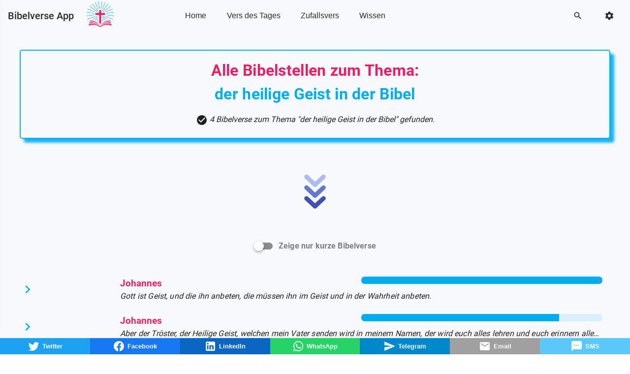

--- FILE ---
content_type: text/html;charset=utf-8
request_url: https://bibelverse.app/thema/der%20heilige%20Geist%20in%20der%20Bibel
body_size: 259990
content:
<!DOCTYPE html><html lang="de"><head><meta charset="utf-8">
<meta name="viewport" content="width=device-width, initial-scale=1">
<title>Bibelverse App - Thema: der heilige Geist in der Bibel</title>
<script>partytown = { debug: false, forward: [], lib: "/~partytown/", configPath: "~/config/partytown.config" }</script>
<script>/* Partytown 0.7.6 - MIT builder.io */
!function(t,e,n,i,r,o,a,d,s,c,p,l){function u(){l||(l=1,"/"==(a=(o.lib||"/~partytown/")+(o.debug?"debug/":""))[0]&&(s=e.querySelectorAll('script[type="text/partytown"]'),i!=t?i.dispatchEvent(new CustomEvent("pt1",{detail:t})):(d=setTimeout(f,1e4),e.addEventListener("pt0",w),r?h(1):n.serviceWorker?n.serviceWorker.register(a+(o.swPath||"partytown-sw.js"),{scope:a}).then((function(t){t.active?h():t.installing&&t.installing.addEventListener("statechange",(function(t){"activated"==t.target.state&&h()}))}),console.error):f())))}function h(t){c=e.createElement(t?"script":"iframe"),t||(c.setAttribute("style","display:block;width:0;height:0;border:0;visibility:hidden"),c.setAttribute("aria-hidden",!0)),c.src=a+"partytown-"+(t?"atomics.js?v=0.7.6":"sandbox-sw.html?"+Date.now()),e.body.appendChild(c)}function f(n,r){for(w(),i==t&&(o.forward||[]).map((function(e){delete t[e.split(".")[0]]})),n=0;n<s.length;n++)(r=e.createElement("script")).innerHTML=s[n].innerHTML,e.head.appendChild(r);c&&c.parentNode.removeChild(c)}function w(){clearTimeout(d)}o=t.partytown||{},i==t&&(o.forward||[]).map((function(e){p=t,e.split(".").map((function(e,n,i){p=p[i[n]]=n+1<i.length?"push"==i[n+1]?[]:p[i[n]]||{}:function(){(t._ptf=t._ptf||[]).push(i,arguments)}}))})),"complete"==e.readyState?u():(t.addEventListener("DOMContentLoaded",u),t.addEventListener("load",u))}(window,document,navigator,top,window.crossOriginIsolated);</script>
<script defer crossorigin="anonymous" src="//pagead2.googlesyndication.com/pagead/js/adsbygoogle.js?client=pub-3852854496439614" data-hid="6f4c83b"></script>
<script data-hid="bc50e5a">if (!window.__abg_called){ (window.adsbygoogle = window.adsbygoogle || []); adsbygoogle.onload = function() {
      adsbygoogle.pauseAdRequests=0;
      [].forEach.call(document.getElementsByClassName('adsbygoogle'), function() { adsbygoogle.push({
        google_ad_client: "pub-3852854496439614",
        overlays: {bottom: false},
        enable_page_level_ads: true
      }); })
    }; window.__abg_called = true;}</script>
<script>window.loadTurnstile = new Promise(resolve => { window.onloadTurnstileCallback = function () { resolve(); delete window.onloadTurnstileCallback; delete window.loadTurnstile; } })</script>
<style id="vuetify-theme-stylesheet">:root {
      --v-theme-background: 247,249,252;
      --v-theme-background-overlay-multiplier: 1;
      --v-theme-surface: 255,255,255;
      --v-theme-surface-overlay-multiplier: 1;
      --v-theme-surface-bright: 255,255,255;
      --v-theme-surface-bright-overlay-multiplier: 1;
      --v-theme-surface-light: 238,238,238;
      --v-theme-surface-light-overlay-multiplier: 1;
      --v-theme-surface-variant: 66,66,66;
      --v-theme-surface-variant-overlay-multiplier: 2;
      --v-theme-on-surface-variant: 238,238,238;
      --v-theme-primary: 232,32,100;
      --v-theme-primary-overlay-multiplier: 1;
      --v-theme-primary-darken-1: 31,85,146;
      --v-theme-primary-darken-1-overlay-multiplier: 2;
      --v-theme-secondary: 72,169,166;
      --v-theme-secondary-overlay-multiplier: 1;
      --v-theme-secondary-darken-1: 1,135,134;
      --v-theme-secondary-darken-1-overlay-multiplier: 1;
      --v-theme-error: 244,67,54;
      --v-theme-error-overlay-multiplier: 1;
      --v-theme-info: 145,184,210;
      --v-theme-info-overlay-multiplier: 1;
      --v-theme-success: 79,190,163;
      --v-theme-success-overlay-multiplier: 1;
      --v-theme-warning: 255,193,7;
      --v-theme-warning-overlay-multiplier: 1;
      --v-theme-textcolor: 43,43,43;
      --v-theme-textcolor-overlay-multiplier: 2;
      --v-theme-linkcolor: 43,43,43;
      --v-theme-linkcolor-overlay-multiplier: 2;
      --v-theme-white: 247,249,252;
      --v-theme-white-overlay-multiplier: 1;
      --v-theme-blue: 111,179,210;
      --v-theme-blue-overlay-multiplier: 1;
      --v-theme-accent: 0,174,239;
      --v-theme-accent-overlay-multiplier: 1;
      --v-theme-light: 247,249,252;
      --v-theme-light-overlay-multiplier: 1;
      --v-theme-dark: 43,43,43;
      --v-theme-dark-overlay-multiplier: 2;
      --v-theme-muted: 43,43,43;
      --v-theme-muted-overlay-multiplier: 2;
      --v-theme-green: 79,190,163;
      --v-theme-green-overlay-multiplier: 1;
      --v-theme-inactivelight: 211,211,211;
      --v-theme-inactivelight-overlay-multiplier: 1;
      --v-theme-inactivedark: 169,169,169;
      --v-theme-inactivedark-overlay-multiplier: 1;
      --v-theme-checkactive: 0,122,255;
      --v-theme-checkactive-overlay-multiplier: 1;
      --v-theme-checkactivebtn: 247,249,252;
      --v-theme-checkactivebtn-overlay-multiplier: 1;
      --v-theme-chatuserbackground: 79,190,163;
      --v-theme-chatuserbackground-overlay-multiplier: 1;
      --v-theme-chatoperatorbackground: 43,108,176;
      --v-theme-chatoperatorbackground-overlay-multiplier: 2;
      --v-theme-chattext: 255,255,255;
      --v-theme-chattext-overlay-multiplier: 1;
      --v-theme-herofontheader: 247,249,252;
      --v-theme-herofontheader-overlay-multiplier: 1;
      --v-theme-herofontsubheader: 145,184,210;
      --v-theme-herofontsubheader-overlay-multiplier: 1;
      --v-theme-heroopacitycolor: 43,43,43;
      --v-theme-heroopacitycolor-overlay-multiplier: 2;
      --v-theme-teamoverlaycolor: 43,43,43;
      --v-theme-teamoverlaycolor-overlay-multiplier: 2;
      --v-theme-navigationdrawerbackground: 247,249,252;
      --v-theme-navigationdrawerbackground-overlay-multiplier: 1;
      --v-theme-navigationdrawerdropdownbackground: 247,249,252;
      --v-theme-navigationdrawerdropdownbackground-overlay-multiplier: 1;
      --v-theme-navigationdrawerbackgrounditems: 247,249,252;
      --v-theme-navigationdrawerbackgrounditems-overlay-multiplier: 1;
      --v-theme-navigationdrawerheaderfont: 43,43,43;
      --v-theme-navigationdrawerheaderfont-overlay-multiplier: 2;
      --v-theme-navigationdraweritems: 43,43,43;
      --v-theme-navigationdraweritems-overlay-multiplier: 2;
      --v-theme-navigationbackground: 247,249,252;
      --v-theme-navigationbackground-overlay-multiplier: 1;
      --v-theme-navigationheaderfont: 43,43,43;
      --v-theme-navigationheaderfont-overlay-multiplier: 2;
      --v-theme-navigationitems: 43,43,43;
      --v-theme-navigationitems-overlay-multiplier: 2;
      --v-theme-navigationdropdownbackground: 247,249,252;
      --v-theme-navigationdropdownbackground-overlay-multiplier: 1;
      --v-theme-on-background: 0,0,0;
      --v-theme-on-surface: 0,0,0;
      --v-theme-on-surface-bright: 0,0,0;
      --v-theme-on-surface-light: 0,0,0;
      --v-theme-on-primary: 255,255,255;
      --v-theme-on-primary-darken-1: 255,255,255;
      --v-theme-on-secondary: 255,255,255;
      --v-theme-on-secondary-darken-1: 255,255,255;
      --v-theme-on-error: 255,255,255;
      --v-theme-on-info: 0,0,0;
      --v-theme-on-success: 0,0,0;
      --v-theme-on-warning: 0,0,0;
      --v-theme-on-textcolor: 255,255,255;
      --v-theme-on-linkcolor: 255,255,255;
      --v-theme-on-white: 0,0,0;
      --v-theme-on-blue: 255,255,255;
      --v-theme-on-accent: 255,255,255;
      --v-theme-on-light: 0,0,0;
      --v-theme-on-dark: 255,255,255;
      --v-theme-on-muted: 255,255,255;
      --v-theme-on-green: 0,0,0;
      --v-theme-on-inactivelight: 0,0,0;
      --v-theme-on-inactivedark: 255,255,255;
      --v-theme-on-checkactive: 255,255,255;
      --v-theme-on-checkactivebtn: 0,0,0;
      --v-theme-on-chatuserbackground: 0,0,0;
      --v-theme-on-chatoperatorbackground: 255,255,255;
      --v-theme-on-chattext: 0,0,0;
      --v-theme-on-herofontheader: 0,0,0;
      --v-theme-on-herofontsubheader: 0,0,0;
      --v-theme-on-heroopacitycolor: 255,255,255;
      --v-theme-on-teamoverlaycolor: 255,255,255;
      --v-theme-on-navigationdrawerbackground: 0,0,0;
      --v-theme-on-navigationdrawerdropdownbackground: 0,0,0;
      --v-theme-on-navigationdrawerbackgrounditems: 0,0,0;
      --v-theme-on-navigationdrawerheaderfont: 255,255,255;
      --v-theme-on-navigationdraweritems: 255,255,255;
      --v-theme-on-navigationbackground: 0,0,0;
      --v-theme-on-navigationheaderfont: 255,255,255;
      --v-theme-on-navigationitems: 255,255,255;
      --v-theme-on-navigationdropdownbackground: 0,0,0;
      --v-border-color: 0, 0, 0;
      --v-border-opacity: 0.12;
      --v-high-emphasis-opacity: 0.87;
      --v-medium-emphasis-opacity: 0.6;
      --v-disabled-opacity: 0.38;
      --v-idle-opacity: 0.04;
      --v-hover-opacity: 0.04;
      --v-focus-opacity: 0.12;
      --v-selected-opacity: 0.08;
      --v-activated-opacity: 0.12;
      --v-pressed-opacity: 0.12;
      --v-dragged-opacity: 0.08;
      --v-theme-kbd: 33, 37, 41;
      --v-theme-on-kbd: 255, 255, 255;
      --v-theme-code: 245, 245, 245;
      --v-theme-on-code: 0, 0, 0;
    }
    .v-theme--light {
      color-scheme: normal;
      --v-theme-background: 247,249,252;
      --v-theme-background-overlay-multiplier: 1;
      --v-theme-surface: 255,255,255;
      --v-theme-surface-overlay-multiplier: 1;
      --v-theme-surface-bright: 255,255,255;
      --v-theme-surface-bright-overlay-multiplier: 1;
      --v-theme-surface-light: 238,238,238;
      --v-theme-surface-light-overlay-multiplier: 1;
      --v-theme-surface-variant: 66,66,66;
      --v-theme-surface-variant-overlay-multiplier: 2;
      --v-theme-on-surface-variant: 238,238,238;
      --v-theme-primary: 232,32,100;
      --v-theme-primary-overlay-multiplier: 1;
      --v-theme-primary-darken-1: 31,85,146;
      --v-theme-primary-darken-1-overlay-multiplier: 2;
      --v-theme-secondary: 72,169,166;
      --v-theme-secondary-overlay-multiplier: 1;
      --v-theme-secondary-darken-1: 1,135,134;
      --v-theme-secondary-darken-1-overlay-multiplier: 1;
      --v-theme-error: 244,67,54;
      --v-theme-error-overlay-multiplier: 1;
      --v-theme-info: 145,184,210;
      --v-theme-info-overlay-multiplier: 1;
      --v-theme-success: 79,190,163;
      --v-theme-success-overlay-multiplier: 1;
      --v-theme-warning: 255,193,7;
      --v-theme-warning-overlay-multiplier: 1;
      --v-theme-textcolor: 43,43,43;
      --v-theme-textcolor-overlay-multiplier: 2;
      --v-theme-linkcolor: 43,43,43;
      --v-theme-linkcolor-overlay-multiplier: 2;
      --v-theme-white: 247,249,252;
      --v-theme-white-overlay-multiplier: 1;
      --v-theme-blue: 111,179,210;
      --v-theme-blue-overlay-multiplier: 1;
      --v-theme-accent: 0,174,239;
      --v-theme-accent-overlay-multiplier: 1;
      --v-theme-light: 247,249,252;
      --v-theme-light-overlay-multiplier: 1;
      --v-theme-dark: 43,43,43;
      --v-theme-dark-overlay-multiplier: 2;
      --v-theme-muted: 43,43,43;
      --v-theme-muted-overlay-multiplier: 2;
      --v-theme-green: 79,190,163;
      --v-theme-green-overlay-multiplier: 1;
      --v-theme-inactivelight: 211,211,211;
      --v-theme-inactivelight-overlay-multiplier: 1;
      --v-theme-inactivedark: 169,169,169;
      --v-theme-inactivedark-overlay-multiplier: 1;
      --v-theme-checkactive: 0,122,255;
      --v-theme-checkactive-overlay-multiplier: 1;
      --v-theme-checkactivebtn: 247,249,252;
      --v-theme-checkactivebtn-overlay-multiplier: 1;
      --v-theme-chatuserbackground: 79,190,163;
      --v-theme-chatuserbackground-overlay-multiplier: 1;
      --v-theme-chatoperatorbackground: 43,108,176;
      --v-theme-chatoperatorbackground-overlay-multiplier: 2;
      --v-theme-chattext: 255,255,255;
      --v-theme-chattext-overlay-multiplier: 1;
      --v-theme-herofontheader: 247,249,252;
      --v-theme-herofontheader-overlay-multiplier: 1;
      --v-theme-herofontsubheader: 145,184,210;
      --v-theme-herofontsubheader-overlay-multiplier: 1;
      --v-theme-heroopacitycolor: 43,43,43;
      --v-theme-heroopacitycolor-overlay-multiplier: 2;
      --v-theme-teamoverlaycolor: 43,43,43;
      --v-theme-teamoverlaycolor-overlay-multiplier: 2;
      --v-theme-navigationdrawerbackground: 247,249,252;
      --v-theme-navigationdrawerbackground-overlay-multiplier: 1;
      --v-theme-navigationdrawerdropdownbackground: 247,249,252;
      --v-theme-navigationdrawerdropdownbackground-overlay-multiplier: 1;
      --v-theme-navigationdrawerbackgrounditems: 247,249,252;
      --v-theme-navigationdrawerbackgrounditems-overlay-multiplier: 1;
      --v-theme-navigationdrawerheaderfont: 43,43,43;
      --v-theme-navigationdrawerheaderfont-overlay-multiplier: 2;
      --v-theme-navigationdraweritems: 43,43,43;
      --v-theme-navigationdraweritems-overlay-multiplier: 2;
      --v-theme-navigationbackground: 247,249,252;
      --v-theme-navigationbackground-overlay-multiplier: 1;
      --v-theme-navigationheaderfont: 43,43,43;
      --v-theme-navigationheaderfont-overlay-multiplier: 2;
      --v-theme-navigationitems: 43,43,43;
      --v-theme-navigationitems-overlay-multiplier: 2;
      --v-theme-navigationdropdownbackground: 247,249,252;
      --v-theme-navigationdropdownbackground-overlay-multiplier: 1;
      --v-theme-on-background: 0,0,0;
      --v-theme-on-surface: 0,0,0;
      --v-theme-on-surface-bright: 0,0,0;
      --v-theme-on-surface-light: 0,0,0;
      --v-theme-on-primary: 255,255,255;
      --v-theme-on-primary-darken-1: 255,255,255;
      --v-theme-on-secondary: 255,255,255;
      --v-theme-on-secondary-darken-1: 255,255,255;
      --v-theme-on-error: 255,255,255;
      --v-theme-on-info: 0,0,0;
      --v-theme-on-success: 0,0,0;
      --v-theme-on-warning: 0,0,0;
      --v-theme-on-textcolor: 255,255,255;
      --v-theme-on-linkcolor: 255,255,255;
      --v-theme-on-white: 0,0,0;
      --v-theme-on-blue: 255,255,255;
      --v-theme-on-accent: 255,255,255;
      --v-theme-on-light: 0,0,0;
      --v-theme-on-dark: 255,255,255;
      --v-theme-on-muted: 255,255,255;
      --v-theme-on-green: 0,0,0;
      --v-theme-on-inactivelight: 0,0,0;
      --v-theme-on-inactivedark: 255,255,255;
      --v-theme-on-checkactive: 255,255,255;
      --v-theme-on-checkactivebtn: 0,0,0;
      --v-theme-on-chatuserbackground: 0,0,0;
      --v-theme-on-chatoperatorbackground: 255,255,255;
      --v-theme-on-chattext: 0,0,0;
      --v-theme-on-herofontheader: 0,0,0;
      --v-theme-on-herofontsubheader: 0,0,0;
      --v-theme-on-heroopacitycolor: 255,255,255;
      --v-theme-on-teamoverlaycolor: 255,255,255;
      --v-theme-on-navigationdrawerbackground: 0,0,0;
      --v-theme-on-navigationdrawerdropdownbackground: 0,0,0;
      --v-theme-on-navigationdrawerbackgrounditems: 0,0,0;
      --v-theme-on-navigationdrawerheaderfont: 255,255,255;
      --v-theme-on-navigationdraweritems: 255,255,255;
      --v-theme-on-navigationbackground: 0,0,0;
      --v-theme-on-navigationheaderfont: 255,255,255;
      --v-theme-on-navigationitems: 255,255,255;
      --v-theme-on-navigationdropdownbackground: 0,0,0;
      --v-border-color: 0, 0, 0;
      --v-border-opacity: 0.12;
      --v-high-emphasis-opacity: 0.87;
      --v-medium-emphasis-opacity: 0.6;
      --v-disabled-opacity: 0.38;
      --v-idle-opacity: 0.04;
      --v-hover-opacity: 0.04;
      --v-focus-opacity: 0.12;
      --v-selected-opacity: 0.08;
      --v-activated-opacity: 0.12;
      --v-pressed-opacity: 0.12;
      --v-dragged-opacity: 0.08;
      --v-theme-kbd: 33, 37, 41;
      --v-theme-on-kbd: 255, 255, 255;
      --v-theme-code: 245, 245, 245;
      --v-theme-on-code: 0, 0, 0;
    }
    .v-theme--dark {
      color-scheme: dark;
      --v-theme-background: 4,9,42;
      --v-theme-background-overlay-multiplier: 1;
      --v-theme-surface: 33,33,33;
      --v-theme-surface-overlay-multiplier: 1;
      --v-theme-surface-bright: 204,191,214;
      --v-theme-surface-bright-overlay-multiplier: 2;
      --v-theme-surface-light: 66,66,66;
      --v-theme-surface-light-overlay-multiplier: 1;
      --v-theme-surface-variant: 163,163,163;
      --v-theme-surface-variant-overlay-multiplier: 2;
      --v-theme-on-surface-variant: 66,66,66;
      --v-theme-primary: 232,32,100;
      --v-theme-primary-overlay-multiplier: 2;
      --v-theme-primary-darken-1: 39,124,193;
      --v-theme-primary-darken-1-overlay-multiplier: 2;
      --v-theme-secondary: 84,182,178;
      --v-theme-secondary-overlay-multiplier: 2;
      --v-theme-secondary-darken-1: 72,169,166;
      --v-theme-secondary-darken-1-overlay-multiplier: 2;
      --v-theme-error: 244,67,54;
      --v-theme-error-overlay-multiplier: 2;
      --v-theme-info: 145,184,210;
      --v-theme-info-overlay-multiplier: 2;
      --v-theme-success: 79,190,163;
      --v-theme-success-overlay-multiplier: 2;
      --v-theme-warning: 255,193,7;
      --v-theme-warning-overlay-multiplier: 2;
      --v-theme-textcolor: 247,249,252;
      --v-theme-textcolor-overlay-multiplier: 2;
      --v-theme-linkcolor: 247,249,252;
      --v-theme-linkcolor-overlay-multiplier: 2;
      --v-theme-white: 255,255,255;
      --v-theme-white-overlay-multiplier: 2;
      --v-theme-blue: 111,179,210;
      --v-theme-blue-overlay-multiplier: 2;
      --v-theme-accent: 0,174,239;
      --v-theme-accent-overlay-multiplier: 2;
      --v-theme-light: 3,37,78;
      --v-theme-light-overlay-multiplier: 1;
      --v-theme-dark: 247,249,252;
      --v-theme-dark-overlay-multiplier: 2;
      --v-theme-muted: 160,174,192;
      --v-theme-muted-overlay-multiplier: 2;
      --v-theme-green: 79,190,163;
      --v-theme-green-overlay-multiplier: 2;
      --v-theme-inactivelight: 211,211,211;
      --v-theme-inactivelight-overlay-multiplier: 2;
      --v-theme-inactivedark: 169,169,169;
      --v-theme-inactivedark-overlay-multiplier: 2;
      --v-theme-checkactive: 0,122,255;
      --v-theme-checkactive-overlay-multiplier: 2;
      --v-theme-checkactivebtn: 247,249,252;
      --v-theme-checkactivebtn-overlay-multiplier: 2;
      --v-theme-chatuserbackground: 79,190,163;
      --v-theme-chatuserbackground-overlay-multiplier: 2;
      --v-theme-chatoperatorbackground: 43,108,176;
      --v-theme-chatoperatorbackground-overlay-multiplier: 1;
      --v-theme-chattext: 255,255,255;
      --v-theme-chattext-overlay-multiplier: 2;
      --v-theme-herofontheader: 247,249,252;
      --v-theme-herofontheader-overlay-multiplier: 2;
      --v-theme-herofontsubheader: 145,184,210;
      --v-theme-herofontsubheader-overlay-multiplier: 2;
      --v-theme-heroopacitycolor: 3,37,78;
      --v-theme-heroopacitycolor-overlay-multiplier: 1;
      --v-theme-teamoverlaycolor: 3,37,78;
      --v-theme-teamoverlaycolor-overlay-multiplier: 1;
      --v-theme-navigationdrawerbackground: 4,9,42;
      --v-theme-navigationdrawerbackground-overlay-multiplier: 1;
      --v-theme-navigationdrawerdropdownbackground: 4,9,42;
      --v-theme-navigationdrawerdropdownbackground-overlay-multiplier: 1;
      --v-theme-navigationdrawerbackgrounditems: 4,9,42;
      --v-theme-navigationdrawerbackgrounditems-overlay-multiplier: 1;
      --v-theme-navigationdrawerheaderfont: 247,249,252;
      --v-theme-navigationdrawerheaderfont-overlay-multiplier: 2;
      --v-theme-navigationdraweritems: 247,249,252;
      --v-theme-navigationdraweritems-overlay-multiplier: 2;
      --v-theme-navigationbackground: 4,9,42;
      --v-theme-navigationbackground-overlay-multiplier: 1;
      --v-theme-navigationheaderfont: 247,249,252;
      --v-theme-navigationheaderfont-overlay-multiplier: 2;
      --v-theme-navigationitems: 247,249,252;
      --v-theme-navigationitems-overlay-multiplier: 2;
      --v-theme-navigationdropdownbackground: 4,9,42;
      --v-theme-navigationdropdownbackground-overlay-multiplier: 1;
      --v-theme-on-background: 255,255,255;
      --v-theme-on-surface: 255,255,255;
      --v-theme-on-surface-bright: 0,0,0;
      --v-theme-on-surface-light: 255,255,255;
      --v-theme-on-primary: 255,255,255;
      --v-theme-on-primary-darken-1: 255,255,255;
      --v-theme-on-secondary: 255,255,255;
      --v-theme-on-secondary-darken-1: 255,255,255;
      --v-theme-on-error: 255,255,255;
      --v-theme-on-info: 0,0,0;
      --v-theme-on-success: 0,0,0;
      --v-theme-on-warning: 0,0,0;
      --v-theme-on-textcolor: 0,0,0;
      --v-theme-on-linkcolor: 0,0,0;
      --v-theme-on-white: 0,0,0;
      --v-theme-on-blue: 255,255,255;
      --v-theme-on-accent: 255,255,255;
      --v-theme-on-light: 255,255,255;
      --v-theme-on-dark: 0,0,0;
      --v-theme-on-muted: 0,0,0;
      --v-theme-on-green: 0,0,0;
      --v-theme-on-inactivelight: 0,0,0;
      --v-theme-on-inactivedark: 255,255,255;
      --v-theme-on-checkactive: 255,255,255;
      --v-theme-on-checkactivebtn: 0,0,0;
      --v-theme-on-chatuserbackground: 0,0,0;
      --v-theme-on-chatoperatorbackground: 255,255,255;
      --v-theme-on-chattext: 0,0,0;
      --v-theme-on-herofontheader: 0,0,0;
      --v-theme-on-herofontsubheader: 0,0,0;
      --v-theme-on-heroopacitycolor: 255,255,255;
      --v-theme-on-teamoverlaycolor: 255,255,255;
      --v-theme-on-navigationdrawerbackground: 255,255,255;
      --v-theme-on-navigationdrawerdropdownbackground: 255,255,255;
      --v-theme-on-navigationdrawerbackgrounditems: 255,255,255;
      --v-theme-on-navigationdrawerheaderfont: 0,0,0;
      --v-theme-on-navigationdraweritems: 0,0,0;
      --v-theme-on-navigationbackground: 255,255,255;
      --v-theme-on-navigationheaderfont: 0,0,0;
      --v-theme-on-navigationitems: 0,0,0;
      --v-theme-on-navigationdropdownbackground: 255,255,255;
      --v-border-color: 255, 255, 255;
      --v-border-opacity: 0.12;
      --v-high-emphasis-opacity: 1;
      --v-medium-emphasis-opacity: 0.7;
      --v-disabled-opacity: 0.5;
      --v-idle-opacity: 0.1;
      --v-hover-opacity: 0.04;
      --v-focus-opacity: 0.12;
      --v-selected-opacity: 0.08;
      --v-activated-opacity: 0.12;
      --v-pressed-opacity: 0.16;
      --v-dragged-opacity: 0.08;
      --v-theme-kbd: 33, 37, 41;
      --v-theme-on-kbd: 255, 255, 255;
      --v-theme-code: 52, 52, 52;
      --v-theme-on-code: 204, 204, 204;
    }
    .bg-background {
      --v-theme-overlay-multiplier: var(--v-theme-background-overlay-multiplier);
      background-color: rgb(var(--v-theme-background)) !important;
      color: rgb(var(--v-theme-on-background)) !important;
    }
    .bg-surface {
      --v-theme-overlay-multiplier: var(--v-theme-surface-overlay-multiplier);
      background-color: rgb(var(--v-theme-surface)) !important;
      color: rgb(var(--v-theme-on-surface)) !important;
    }
    .bg-surface-bright {
      --v-theme-overlay-multiplier: var(--v-theme-surface-bright-overlay-multiplier);
      background-color: rgb(var(--v-theme-surface-bright)) !important;
      color: rgb(var(--v-theme-on-surface-bright)) !important;
    }
    .bg-surface-light {
      --v-theme-overlay-multiplier: var(--v-theme-surface-light-overlay-multiplier);
      background-color: rgb(var(--v-theme-surface-light)) !important;
      color: rgb(var(--v-theme-on-surface-light)) !important;
    }
    .bg-surface-variant {
      --v-theme-overlay-multiplier: var(--v-theme-surface-variant-overlay-multiplier);
      background-color: rgb(var(--v-theme-surface-variant)) !important;
      color: rgb(var(--v-theme-on-surface-variant)) !important;
    }
    .bg-primary {
      --v-theme-overlay-multiplier: var(--v-theme-primary-overlay-multiplier);
      background-color: rgb(var(--v-theme-primary)) !important;
      color: rgb(var(--v-theme-on-primary)) !important;
    }
    .bg-primary-darken-1 {
      --v-theme-overlay-multiplier: var(--v-theme-primary-darken-1-overlay-multiplier);
      background-color: rgb(var(--v-theme-primary-darken-1)) !important;
      color: rgb(var(--v-theme-on-primary-darken-1)) !important;
    }
    .bg-secondary {
      --v-theme-overlay-multiplier: var(--v-theme-secondary-overlay-multiplier);
      background-color: rgb(var(--v-theme-secondary)) !important;
      color: rgb(var(--v-theme-on-secondary)) !important;
    }
    .bg-secondary-darken-1 {
      --v-theme-overlay-multiplier: var(--v-theme-secondary-darken-1-overlay-multiplier);
      background-color: rgb(var(--v-theme-secondary-darken-1)) !important;
      color: rgb(var(--v-theme-on-secondary-darken-1)) !important;
    }
    .bg-error {
      --v-theme-overlay-multiplier: var(--v-theme-error-overlay-multiplier);
      background-color: rgb(var(--v-theme-error)) !important;
      color: rgb(var(--v-theme-on-error)) !important;
    }
    .bg-info {
      --v-theme-overlay-multiplier: var(--v-theme-info-overlay-multiplier);
      background-color: rgb(var(--v-theme-info)) !important;
      color: rgb(var(--v-theme-on-info)) !important;
    }
    .bg-success {
      --v-theme-overlay-multiplier: var(--v-theme-success-overlay-multiplier);
      background-color: rgb(var(--v-theme-success)) !important;
      color: rgb(var(--v-theme-on-success)) !important;
    }
    .bg-warning {
      --v-theme-overlay-multiplier: var(--v-theme-warning-overlay-multiplier);
      background-color: rgb(var(--v-theme-warning)) !important;
      color: rgb(var(--v-theme-on-warning)) !important;
    }
    .bg-textcolor {
      --v-theme-overlay-multiplier: var(--v-theme-textcolor-overlay-multiplier);
      background-color: rgb(var(--v-theme-textcolor)) !important;
      color: rgb(var(--v-theme-on-textcolor)) !important;
    }
    .bg-linkcolor {
      --v-theme-overlay-multiplier: var(--v-theme-linkcolor-overlay-multiplier);
      background-color: rgb(var(--v-theme-linkcolor)) !important;
      color: rgb(var(--v-theme-on-linkcolor)) !important;
    }
    .bg-white {
      --v-theme-overlay-multiplier: var(--v-theme-white-overlay-multiplier);
      background-color: rgb(var(--v-theme-white)) !important;
      color: rgb(var(--v-theme-on-white)) !important;
    }
    .bg-blue {
      --v-theme-overlay-multiplier: var(--v-theme-blue-overlay-multiplier);
      background-color: rgb(var(--v-theme-blue)) !important;
      color: rgb(var(--v-theme-on-blue)) !important;
    }
    .bg-accent {
      --v-theme-overlay-multiplier: var(--v-theme-accent-overlay-multiplier);
      background-color: rgb(var(--v-theme-accent)) !important;
      color: rgb(var(--v-theme-on-accent)) !important;
    }
    .bg-light {
      --v-theme-overlay-multiplier: var(--v-theme-light-overlay-multiplier);
      background-color: rgb(var(--v-theme-light)) !important;
      color: rgb(var(--v-theme-on-light)) !important;
    }
    .bg-dark {
      --v-theme-overlay-multiplier: var(--v-theme-dark-overlay-multiplier);
      background-color: rgb(var(--v-theme-dark)) !important;
      color: rgb(var(--v-theme-on-dark)) !important;
    }
    .bg-muted {
      --v-theme-overlay-multiplier: var(--v-theme-muted-overlay-multiplier);
      background-color: rgb(var(--v-theme-muted)) !important;
      color: rgb(var(--v-theme-on-muted)) !important;
    }
    .bg-green {
      --v-theme-overlay-multiplier: var(--v-theme-green-overlay-multiplier);
      background-color: rgb(var(--v-theme-green)) !important;
      color: rgb(var(--v-theme-on-green)) !important;
    }
    .bg-inactivelight {
      --v-theme-overlay-multiplier: var(--v-theme-inactivelight-overlay-multiplier);
      background-color: rgb(var(--v-theme-inactivelight)) !important;
      color: rgb(var(--v-theme-on-inactivelight)) !important;
    }
    .bg-inactivedark {
      --v-theme-overlay-multiplier: var(--v-theme-inactivedark-overlay-multiplier);
      background-color: rgb(var(--v-theme-inactivedark)) !important;
      color: rgb(var(--v-theme-on-inactivedark)) !important;
    }
    .bg-checkactive {
      --v-theme-overlay-multiplier: var(--v-theme-checkactive-overlay-multiplier);
      background-color: rgb(var(--v-theme-checkactive)) !important;
      color: rgb(var(--v-theme-on-checkactive)) !important;
    }
    .bg-checkactivebtn {
      --v-theme-overlay-multiplier: var(--v-theme-checkactivebtn-overlay-multiplier);
      background-color: rgb(var(--v-theme-checkactivebtn)) !important;
      color: rgb(var(--v-theme-on-checkactivebtn)) !important;
    }
    .bg-chatuserbackground {
      --v-theme-overlay-multiplier: var(--v-theme-chatuserbackground-overlay-multiplier);
      background-color: rgb(var(--v-theme-chatuserbackground)) !important;
      color: rgb(var(--v-theme-on-chatuserbackground)) !important;
    }
    .bg-chatoperatorbackground {
      --v-theme-overlay-multiplier: var(--v-theme-chatoperatorbackground-overlay-multiplier);
      background-color: rgb(var(--v-theme-chatoperatorbackground)) !important;
      color: rgb(var(--v-theme-on-chatoperatorbackground)) !important;
    }
    .bg-chattext {
      --v-theme-overlay-multiplier: var(--v-theme-chattext-overlay-multiplier);
      background-color: rgb(var(--v-theme-chattext)) !important;
      color: rgb(var(--v-theme-on-chattext)) !important;
    }
    .bg-herofontheader {
      --v-theme-overlay-multiplier: var(--v-theme-herofontheader-overlay-multiplier);
      background-color: rgb(var(--v-theme-herofontheader)) !important;
      color: rgb(var(--v-theme-on-herofontheader)) !important;
    }
    .bg-herofontsubheader {
      --v-theme-overlay-multiplier: var(--v-theme-herofontsubheader-overlay-multiplier);
      background-color: rgb(var(--v-theme-herofontsubheader)) !important;
      color: rgb(var(--v-theme-on-herofontsubheader)) !important;
    }
    .bg-heroopacitycolor {
      --v-theme-overlay-multiplier: var(--v-theme-heroopacitycolor-overlay-multiplier);
      background-color: rgb(var(--v-theme-heroopacitycolor)) !important;
      color: rgb(var(--v-theme-on-heroopacitycolor)) !important;
    }
    .bg-teamoverlaycolor {
      --v-theme-overlay-multiplier: var(--v-theme-teamoverlaycolor-overlay-multiplier);
      background-color: rgb(var(--v-theme-teamoverlaycolor)) !important;
      color: rgb(var(--v-theme-on-teamoverlaycolor)) !important;
    }
    .bg-navigationdrawerbackground {
      --v-theme-overlay-multiplier: var(--v-theme-navigationdrawerbackground-overlay-multiplier);
      background-color: rgb(var(--v-theme-navigationdrawerbackground)) !important;
      color: rgb(var(--v-theme-on-navigationdrawerbackground)) !important;
    }
    .bg-navigationdrawerdropdownbackground {
      --v-theme-overlay-multiplier: var(--v-theme-navigationdrawerdropdownbackground-overlay-multiplier);
      background-color: rgb(var(--v-theme-navigationdrawerdropdownbackground)) !important;
      color: rgb(var(--v-theme-on-navigationdrawerdropdownbackground)) !important;
    }
    .bg-navigationdrawerbackgrounditems {
      --v-theme-overlay-multiplier: var(--v-theme-navigationdrawerbackgrounditems-overlay-multiplier);
      background-color: rgb(var(--v-theme-navigationdrawerbackgrounditems)) !important;
      color: rgb(var(--v-theme-on-navigationdrawerbackgrounditems)) !important;
    }
    .bg-navigationdrawerheaderfont {
      --v-theme-overlay-multiplier: var(--v-theme-navigationdrawerheaderfont-overlay-multiplier);
      background-color: rgb(var(--v-theme-navigationdrawerheaderfont)) !important;
      color: rgb(var(--v-theme-on-navigationdrawerheaderfont)) !important;
    }
    .bg-navigationdraweritems {
      --v-theme-overlay-multiplier: var(--v-theme-navigationdraweritems-overlay-multiplier);
      background-color: rgb(var(--v-theme-navigationdraweritems)) !important;
      color: rgb(var(--v-theme-on-navigationdraweritems)) !important;
    }
    .bg-navigationbackground {
      --v-theme-overlay-multiplier: var(--v-theme-navigationbackground-overlay-multiplier);
      background-color: rgb(var(--v-theme-navigationbackground)) !important;
      color: rgb(var(--v-theme-on-navigationbackground)) !important;
    }
    .bg-navigationheaderfont {
      --v-theme-overlay-multiplier: var(--v-theme-navigationheaderfont-overlay-multiplier);
      background-color: rgb(var(--v-theme-navigationheaderfont)) !important;
      color: rgb(var(--v-theme-on-navigationheaderfont)) !important;
    }
    .bg-navigationitems {
      --v-theme-overlay-multiplier: var(--v-theme-navigationitems-overlay-multiplier);
      background-color: rgb(var(--v-theme-navigationitems)) !important;
      color: rgb(var(--v-theme-on-navigationitems)) !important;
    }
    .bg-navigationdropdownbackground {
      --v-theme-overlay-multiplier: var(--v-theme-navigationdropdownbackground-overlay-multiplier);
      background-color: rgb(var(--v-theme-navigationdropdownbackground)) !important;
      color: rgb(var(--v-theme-on-navigationdropdownbackground)) !important;
    }
    .text-background {
      color: rgb(var(--v-theme-background)) !important;
    }
    .border-background {
      --v-border-color: var(--v-theme-background);
    }
    .text-surface {
      color: rgb(var(--v-theme-surface)) !important;
    }
    .border-surface {
      --v-border-color: var(--v-theme-surface);
    }
    .text-surface-bright {
      color: rgb(var(--v-theme-surface-bright)) !important;
    }
    .border-surface-bright {
      --v-border-color: var(--v-theme-surface-bright);
    }
    .text-surface-light {
      color: rgb(var(--v-theme-surface-light)) !important;
    }
    .border-surface-light {
      --v-border-color: var(--v-theme-surface-light);
    }
    .text-surface-variant {
      color: rgb(var(--v-theme-surface-variant)) !important;
    }
    .border-surface-variant {
      --v-border-color: var(--v-theme-surface-variant);
    }
    .on-surface-variant {
      color: rgb(var(--v-theme-on-surface-variant)) !important;
    }
    .text-primary {
      color: rgb(var(--v-theme-primary)) !important;
    }
    .border-primary {
      --v-border-color: var(--v-theme-primary);
    }
    .text-primary-darken-1 {
      color: rgb(var(--v-theme-primary-darken-1)) !important;
    }
    .border-primary-darken-1 {
      --v-border-color: var(--v-theme-primary-darken-1);
    }
    .text-secondary {
      color: rgb(var(--v-theme-secondary)) !important;
    }
    .border-secondary {
      --v-border-color: var(--v-theme-secondary);
    }
    .text-secondary-darken-1 {
      color: rgb(var(--v-theme-secondary-darken-1)) !important;
    }
    .border-secondary-darken-1 {
      --v-border-color: var(--v-theme-secondary-darken-1);
    }
    .text-error {
      color: rgb(var(--v-theme-error)) !important;
    }
    .border-error {
      --v-border-color: var(--v-theme-error);
    }
    .text-info {
      color: rgb(var(--v-theme-info)) !important;
    }
    .border-info {
      --v-border-color: var(--v-theme-info);
    }
    .text-success {
      color: rgb(var(--v-theme-success)) !important;
    }
    .border-success {
      --v-border-color: var(--v-theme-success);
    }
    .text-warning {
      color: rgb(var(--v-theme-warning)) !important;
    }
    .border-warning {
      --v-border-color: var(--v-theme-warning);
    }
    .text-textcolor {
      color: rgb(var(--v-theme-textcolor)) !important;
    }
    .border-textcolor {
      --v-border-color: var(--v-theme-textcolor);
    }
    .text-linkcolor {
      color: rgb(var(--v-theme-linkcolor)) !important;
    }
    .border-linkcolor {
      --v-border-color: var(--v-theme-linkcolor);
    }
    .text-white {
      color: rgb(var(--v-theme-white)) !important;
    }
    .border-white {
      --v-border-color: var(--v-theme-white);
    }
    .text-blue {
      color: rgb(var(--v-theme-blue)) !important;
    }
    .border-blue {
      --v-border-color: var(--v-theme-blue);
    }
    .text-accent {
      color: rgb(var(--v-theme-accent)) !important;
    }
    .border-accent {
      --v-border-color: var(--v-theme-accent);
    }
    .text-light {
      color: rgb(var(--v-theme-light)) !important;
    }
    .border-light {
      --v-border-color: var(--v-theme-light);
    }
    .text-dark {
      color: rgb(var(--v-theme-dark)) !important;
    }
    .border-dark {
      --v-border-color: var(--v-theme-dark);
    }
    .text-muted {
      color: rgb(var(--v-theme-muted)) !important;
    }
    .border-muted {
      --v-border-color: var(--v-theme-muted);
    }
    .text-green {
      color: rgb(var(--v-theme-green)) !important;
    }
    .border-green {
      --v-border-color: var(--v-theme-green);
    }
    .text-inactivelight {
      color: rgb(var(--v-theme-inactivelight)) !important;
    }
    .border-inactivelight {
      --v-border-color: var(--v-theme-inactivelight);
    }
    .text-inactivedark {
      color: rgb(var(--v-theme-inactivedark)) !important;
    }
    .border-inactivedark {
      --v-border-color: var(--v-theme-inactivedark);
    }
    .text-checkactive {
      color: rgb(var(--v-theme-checkactive)) !important;
    }
    .border-checkactive {
      --v-border-color: var(--v-theme-checkactive);
    }
    .text-checkactivebtn {
      color: rgb(var(--v-theme-checkactivebtn)) !important;
    }
    .border-checkactivebtn {
      --v-border-color: var(--v-theme-checkactivebtn);
    }
    .text-chatuserbackground {
      color: rgb(var(--v-theme-chatuserbackground)) !important;
    }
    .border-chatuserbackground {
      --v-border-color: var(--v-theme-chatuserbackground);
    }
    .text-chatoperatorbackground {
      color: rgb(var(--v-theme-chatoperatorbackground)) !important;
    }
    .border-chatoperatorbackground {
      --v-border-color: var(--v-theme-chatoperatorbackground);
    }
    .text-chattext {
      color: rgb(var(--v-theme-chattext)) !important;
    }
    .border-chattext {
      --v-border-color: var(--v-theme-chattext);
    }
    .text-herofontheader {
      color: rgb(var(--v-theme-herofontheader)) !important;
    }
    .border-herofontheader {
      --v-border-color: var(--v-theme-herofontheader);
    }
    .text-herofontsubheader {
      color: rgb(var(--v-theme-herofontsubheader)) !important;
    }
    .border-herofontsubheader {
      --v-border-color: var(--v-theme-herofontsubheader);
    }
    .text-heroopacitycolor {
      color: rgb(var(--v-theme-heroopacitycolor)) !important;
    }
    .border-heroopacitycolor {
      --v-border-color: var(--v-theme-heroopacitycolor);
    }
    .text-teamoverlaycolor {
      color: rgb(var(--v-theme-teamoverlaycolor)) !important;
    }
    .border-teamoverlaycolor {
      --v-border-color: var(--v-theme-teamoverlaycolor);
    }
    .text-navigationdrawerbackground {
      color: rgb(var(--v-theme-navigationdrawerbackground)) !important;
    }
    .border-navigationdrawerbackground {
      --v-border-color: var(--v-theme-navigationdrawerbackground);
    }
    .text-navigationdrawerdropdownbackground {
      color: rgb(var(--v-theme-navigationdrawerdropdownbackground)) !important;
    }
    .border-navigationdrawerdropdownbackground {
      --v-border-color: var(--v-theme-navigationdrawerdropdownbackground);
    }
    .text-navigationdrawerbackgrounditems {
      color: rgb(var(--v-theme-navigationdrawerbackgrounditems)) !important;
    }
    .border-navigationdrawerbackgrounditems {
      --v-border-color: var(--v-theme-navigationdrawerbackgrounditems);
    }
    .text-navigationdrawerheaderfont {
      color: rgb(var(--v-theme-navigationdrawerheaderfont)) !important;
    }
    .border-navigationdrawerheaderfont {
      --v-border-color: var(--v-theme-navigationdrawerheaderfont);
    }
    .text-navigationdraweritems {
      color: rgb(var(--v-theme-navigationdraweritems)) !important;
    }
    .border-navigationdraweritems {
      --v-border-color: var(--v-theme-navigationdraweritems);
    }
    .text-navigationbackground {
      color: rgb(var(--v-theme-navigationbackground)) !important;
    }
    .border-navigationbackground {
      --v-border-color: var(--v-theme-navigationbackground);
    }
    .text-navigationheaderfont {
      color: rgb(var(--v-theme-navigationheaderfont)) !important;
    }
    .border-navigationheaderfont {
      --v-border-color: var(--v-theme-navigationheaderfont);
    }
    .text-navigationitems {
      color: rgb(var(--v-theme-navigationitems)) !important;
    }
    .border-navigationitems {
      --v-border-color: var(--v-theme-navigationitems);
    }
    .text-navigationdropdownbackground {
      color: rgb(var(--v-theme-navigationdropdownbackground)) !important;
    }
    .border-navigationdropdownbackground {
      --v-border-color: var(--v-theme-navigationdropdownbackground);
    }
    .on-background {
      color: rgb(var(--v-theme-on-background)) !important;
    }
    .on-surface {
      color: rgb(var(--v-theme-on-surface)) !important;
    }
    .on-surface-bright {
      color: rgb(var(--v-theme-on-surface-bright)) !important;
    }
    .on-surface-light {
      color: rgb(var(--v-theme-on-surface-light)) !important;
    }
    .on-primary {
      color: rgb(var(--v-theme-on-primary)) !important;
    }
    .on-primary-darken-1 {
      color: rgb(var(--v-theme-on-primary-darken-1)) !important;
    }
    .on-secondary {
      color: rgb(var(--v-theme-on-secondary)) !important;
    }
    .on-secondary-darken-1 {
      color: rgb(var(--v-theme-on-secondary-darken-1)) !important;
    }
    .on-error {
      color: rgb(var(--v-theme-on-error)) !important;
    }
    .on-info {
      color: rgb(var(--v-theme-on-info)) !important;
    }
    .on-success {
      color: rgb(var(--v-theme-on-success)) !important;
    }
    .on-warning {
      color: rgb(var(--v-theme-on-warning)) !important;
    }
    .on-textcolor {
      color: rgb(var(--v-theme-on-textcolor)) !important;
    }
    .on-linkcolor {
      color: rgb(var(--v-theme-on-linkcolor)) !important;
    }
    .on-white {
      color: rgb(var(--v-theme-on-white)) !important;
    }
    .on-blue {
      color: rgb(var(--v-theme-on-blue)) !important;
    }
    .on-accent {
      color: rgb(var(--v-theme-on-accent)) !important;
    }
    .on-light {
      color: rgb(var(--v-theme-on-light)) !important;
    }
    .on-dark {
      color: rgb(var(--v-theme-on-dark)) !important;
    }
    .on-muted {
      color: rgb(var(--v-theme-on-muted)) !important;
    }
    .on-green {
      color: rgb(var(--v-theme-on-green)) !important;
    }
    .on-inactivelight {
      color: rgb(var(--v-theme-on-inactivelight)) !important;
    }
    .on-inactivedark {
      color: rgb(var(--v-theme-on-inactivedark)) !important;
    }
    .on-checkactive {
      color: rgb(var(--v-theme-on-checkactive)) !important;
    }
    .on-checkactivebtn {
      color: rgb(var(--v-theme-on-checkactivebtn)) !important;
    }
    .on-chatuserbackground {
      color: rgb(var(--v-theme-on-chatuserbackground)) !important;
    }
    .on-chatoperatorbackground {
      color: rgb(var(--v-theme-on-chatoperatorbackground)) !important;
    }
    .on-chattext {
      color: rgb(var(--v-theme-on-chattext)) !important;
    }
    .on-herofontheader {
      color: rgb(var(--v-theme-on-herofontheader)) !important;
    }
    .on-herofontsubheader {
      color: rgb(var(--v-theme-on-herofontsubheader)) !important;
    }
    .on-heroopacitycolor {
      color: rgb(var(--v-theme-on-heroopacitycolor)) !important;
    }
    .on-teamoverlaycolor {
      color: rgb(var(--v-theme-on-teamoverlaycolor)) !important;
    }
    .on-navigationdrawerbackground {
      color: rgb(var(--v-theme-on-navigationdrawerbackground)) !important;
    }
    .on-navigationdrawerdropdownbackground {
      color: rgb(var(--v-theme-on-navigationdrawerdropdownbackground)) !important;
    }
    .on-navigationdrawerbackgrounditems {
      color: rgb(var(--v-theme-on-navigationdrawerbackgrounditems)) !important;
    }
    .on-navigationdrawerheaderfont {
      color: rgb(var(--v-theme-on-navigationdrawerheaderfont)) !important;
    }
    .on-navigationdraweritems {
      color: rgb(var(--v-theme-on-navigationdraweritems)) !important;
    }
    .on-navigationbackground {
      color: rgb(var(--v-theme-on-navigationbackground)) !important;
    }
    .on-navigationheaderfont {
      color: rgb(var(--v-theme-on-navigationheaderfont)) !important;
    }
    .on-navigationitems {
      color: rgb(var(--v-theme-on-navigationitems)) !important;
    }
    .on-navigationdropdownbackground {
      color: rgb(var(--v-theme-on-navigationdropdownbackground)) !important;
    }
</style>
<link rel="canonical" href="https://bibelverse.app/thema/der%20heilige%20Geist%20in%20der%20Bibel">
<link rel="icon" type="image/x-icon" href="/favicons/favicon.ico">
<link rel="apple-touch-icon" sizes="180x180" href="/favicons/apple-touch-icon.png">
<link rel="icon" sizes="32x32" type="image/png" href="/favicons/favicon-32x32.png">
<link rel="icon" sizes="16x16" type="image/png" href="/favicons/favicon-16x16.png">
<link rel="manifest" href="/favicons/site.webmanifest">
<link rel="mask-icon" href="/favicons/safari-pinned-tab.svg" color="#2b6cb0">
<meta name="Author" content="Bibelverse.App">
<meta name="robots" content="index, follow">
<meta name="theme-color" content="#2b6cb0">
<meta name="apple-mobile-web-app-title" content="Bibelverse App">
<meta name="application-name" content="Bibelverse App">
<meta name="msapplication-TileColor" content="#2b6cb0">
<meta property="og:type" content="website">
<meta property="og:title" content="Bibelverse.App">
<meta property="og:image" content="https://bibelverse.app/images/logo/bibelverse-logo.png">
<meta property="og:url" content="https://bibelverse.app/thema/der%20heilige%20Geist%20in%20der%20Bibel">
<meta property="og:site_name" content="Bibelverse.App">
<meta name="facebook-domain-verification" content>
<script type="application/ld+json">{"@context":"https://schema.org","@type":"WebSite","name":"Bibelverse App","url":"https://bibelverse.app/thema/der%20heilige%20Geist%20in%20der%20Bibel"}</script>
<meta name="description" content="Bibelverse zum Thema der heilige Geist in der Bibel! Lasse dich von den kraftvollen Sprüchen der Bibel inspirieren und finde neue Stärke, um optimistisch in die Zukunft zu blicken.">
<meta property="og:description" content="Bibelverse zum Thema der heilige Geist in der Bibel! Lasse dich von den kraftvollen Sprüchen der Bibel inspirieren und finde neue Stärke, um optimistisch in die Zukunft zu blicken.">
<style>:target:before{content:"";display:block;height:80px;margin:-80px 0 0}</style>
<style>.scroll-button[data-v-10f26033]{border-radius:28px;bottom:0;margin-bottom:55px;margin-right:16px;opacity:.9;position:fixed;right:0;z-index:1000}@media (max-width:460px){.scroll-button[data-v-10f26033]{margin-bottom:85px}}</style>
<style>.btn_menu[data-v-94bdc270]{border-radius:0}.drawer_item_background[data-v-94bdc270]{background-color:rgb(var(--v-theme-navigationdrawerbackgrounditems))}.navigation_items[data-v-94bdc270]{color:rgb(var(--v-theme-navigationitems))}.navigation_drawer_items[data-v-94bdc270]{color:rgb(var(--v-theme-navigationdraweritems))}.navigation_header_font[data-v-94bdc270]{color:rgb(var(--v-theme-navigationheaderfont));font-weight:500;text-decoration:none}.navigation_dropdown_background[data-v-94bdc270]{background-color:rgb(var(--v-theme-navigationdropdownbackground))}.navigation_drawer_header_font[data-v-94bdc270]{color:rgb(var(--v-theme-navigationdrawerheaderfont));font-weight:500}@media (max-width:500px){.v-toolbar-title .wrap[data-v-94bdc270]{flex-wrap:nowrap}.v-toolbar-title .logo-container[data-v-94bdc270]{display:none}}</style>
<style>.wrapper[data-v-3cde486b]{position:relative}.reading-indicator-container[data-v-3cde486b]{background-color:rgb(var(--v-theme-background));height:5px;left:0;position:sticky;top:64px;width:100%;z-index:1}.reading-indicator[data-v-3cde486b]{background-color:rgb(var(--v-theme-accent));height:100%;left:0;position:absolute;top:0;transition:width .1s}</style>
<style>.v-switch[data-v-fd727f82]{color:rgba(var(--v-theme-textcolor),1);font-size:x-large;font-weight:800}.color_accent[data-v-fd727f82]{color:rgba(var(--v-theme-accent),1)}.color_primary[data-v-fd727f82]{color:rgba(var(--v-theme-primary),1)}</style>
<style>.footer-container[data-v-664d2b9c]{margin-bottom:5rem}</style>
<style>.share-buttons[data-v-fd777340]{bottom:0;display:flex;flex-wrap:nowrap;left:0;overflow:hidden;position:fixed;right:0;width:100%;z-index:999}.share-buttons .share-button[data-v-fd777340]{color:#fff!important;flex:1;font-size:.8rem;font-weight:700;padding:.25rem;text-align:center;transition:box-shadow .3s ease}.share-buttons .share-button[data-v-fd777340]:hover{box-shadow:0 0 6px #00000026}.icon-container[data-v-fd777340]{display:inline-flex;font-size:1.2rem;justify-content:center;margin-right:.25rem}.button-text[data-v-fd777340]{white-space:nowrap}@media (max-width:750px){.button-text[data-v-fd777340]{display:none}}@media (max-width:460px){.share-buttons[data-v-fd777340]{flex-wrap:wrap}.share-buttons .share-button[data-v-fd777340]{flex-basis:25%}}</style>
<style>@font-face{font-display:swap;font-family:Roboto;font-style:normal;font-weight:400;src:url([data-uri]) format("woff2");unicode-range:u+0460-052f,u+1c80-1c88,u+20b4,u+2de0-2dff,u+a640-a69f,u+fe2e-fe2f}@font-face{font-display:swap;font-family:Roboto;font-style:normal;font-weight:400;src:url([data-uri]) format("woff2");unicode-range:u+0301,u+0400-045f,u+0490-0491,u+04b0-04b1,u+2116}@font-face{font-display:swap;font-family:Roboto;font-style:normal;font-weight:400;src:url([data-uri]) format("woff2");unicode-range:u+1f??}@font-face{font-display:swap;font-family:Roboto;font-style:normal;font-weight:400;src:url([data-uri]) format("woff2");unicode-range:u+0370-03ff}@font-face{font-display:swap;font-family:Roboto;font-style:normal;font-weight:400;src:url([data-uri]) format("woff2");unicode-range:u+0102-0103,u+0110-0111,u+0128-0129,u+0168-0169,u+01a0-01a1,u+01af-01b0,u+0300-0301,u+0303-0304,u+0308-0309,u+0323,u+0329,u+1ea0-1ef9,u+20ab}@font-face{font-display:swap;font-family:Roboto;font-style:normal;font-weight:400;src:url([data-uri]) format("woff2");unicode-range:u+0100-02af,u+0304,u+0308,u+0329,u+1e00-1e9f,u+1ef2-1eff,u+2020,u+20a0-20ab,u+20ad-20cf,u+2113,u+2c60-2c7f,u+a720-a7ff}@font-face{font-display:swap;font-family:Roboto;font-style:normal;font-weight:400;src:url([data-uri]) format("woff2");unicode-range:u+00??,u+0131,u+0152-0153,u+02bb-02bc,u+02c6,u+02da,u+02dc,u+0304,u+0308,u+0329,u+2000-206f,u+2074,u+20ac,u+2122,u+2191,u+2193,u+2212,u+2215,u+feff,u+fffd}@font-face{font-display:swap;font-family:Roboto;font-style:normal;font-weight:500;src:url([data-uri]) format("woff2");unicode-range:u+0460-052f,u+1c80-1c88,u+20b4,u+2de0-2dff,u+a640-a69f,u+fe2e-fe2f}@font-face{font-display:swap;font-family:Roboto;font-style:normal;font-weight:500;src:url([data-uri]) format("woff2");unicode-range:u+0301,u+0400-045f,u+0490-0491,u+04b0-04b1,u+2116}@font-face{font-display:swap;font-family:Roboto;font-style:normal;font-weight:500;src:url([data-uri]) format("woff2");unicode-range:u+1f??}@font-face{font-display:swap;font-family:Roboto;font-style:normal;font-weight:500;src:url([data-uri]) format("woff2");unicode-range:u+0370-03ff}@font-face{font-display:swap;font-family:Roboto;font-style:normal;font-weight:500;src:url([data-uri]) format("woff2");unicode-range:u+0102-0103,u+0110-0111,u+0128-0129,u+0168-0169,u+01a0-01a1,u+01af-01b0,u+0300-0301,u+0303-0304,u+0308-0309,u+0323,u+0329,u+1ea0-1ef9,u+20ab}@font-face{font-display:swap;font-family:Roboto;font-style:normal;font-weight:500;src:url([data-uri]) format("woff2");unicode-range:u+0100-02af,u+0304,u+0308,u+0329,u+1e00-1e9f,u+1ef2-1eff,u+2020,u+20a0-20ab,u+20ad-20cf,u+2113,u+2c60-2c7f,u+a720-a7ff}@font-face{font-display:swap;font-family:Roboto;font-style:normal;font-weight:500;src:url([data-uri]) format("woff2");unicode-range:u+00??,u+0131,u+0152-0153,u+02bb-02bc,u+02c6,u+02da,u+02dc,u+0304,u+0308,u+0329,u+2000-206f,u+2074,u+20ac,u+2122,u+2191,u+2193,u+2212,u+2215,u+feff,u+fffd}@font-face{font-display:swap;font-family:Roboto;font-style:normal;font-weight:700;src:url([data-uri]) format("woff2");unicode-range:u+0460-052f,u+1c80-1c88,u+20b4,u+2de0-2dff,u+a640-a69f,u+fe2e-fe2f}@font-face{font-display:swap;font-family:Roboto;font-style:normal;font-weight:700;src:url([data-uri]) format("woff2");unicode-range:u+0301,u+0400-045f,u+0490-0491,u+04b0-04b1,u+2116}@font-face{font-display:swap;font-family:Roboto;font-style:normal;font-weight:700;src:url([data-uri]) format("woff2");unicode-range:u+1f??}@font-face{font-display:swap;font-family:Roboto;font-style:normal;font-weight:700;src:url([data-uri]) format("woff2");unicode-range:u+0370-03ff}@font-face{font-display:swap;font-family:Roboto;font-style:normal;font-weight:700;src:url([data-uri]) format("woff2");unicode-range:u+0102-0103,u+0110-0111,u+0128-0129,u+0168-0169,u+01a0-01a1,u+01af-01b0,u+0300-0301,u+0303-0304,u+0308-0309,u+0323,u+0329,u+1ea0-1ef9,u+20ab}@font-face{font-display:swap;font-family:Roboto;font-style:normal;font-weight:700;src:url([data-uri]) format("woff2");unicode-range:u+0100-02af,u+0304,u+0308,u+0329,u+1e00-1e9f,u+1ef2-1eff,u+2020,u+20a0-20ab,u+20ad-20cf,u+2113,u+2c60-2c7f,u+a720-a7ff}@font-face{font-display:swap;font-family:Roboto;font-style:normal;font-weight:700;src:url([data-uri]) format("woff2");unicode-range:u+00??,u+0131,u+0152-0153,u+02bb-02bc,u+02c6,u+02da,u+02dc,u+0304,u+0308,u+0329,u+2000-206f,u+2074,u+20ac,u+2122,u+2191,u+2193,u+2212,u+2215,u+feff,u+fffd}</style>
<style>.cookieControl__Modal-enter-active,.cookieControl__Modal-leave-active{transition:opacity .25s}.cookieControl__Modal-enter,.cookieControl__Modal-leave-to{opacity:0}.cookieControl__Bar--center{left:50%;top:50%;transform:translate(-50%,-50%)}.cookieControl__Bar--bottom-full-enter-active,.cookieControl__Bar--bottom-full-leave-active,.cookieControl__Bar--bottom-left-enter-active,.cookieControl__Bar--bottom-left-leave-active,.cookieControl__Bar--bottom-right-enter-active,.cookieControl__Bar--bottom-right-leave-active,.cookieControl__Bar--center-enter-active,.cookieControl__Bar--center-leave-active,.cookieControl__Bar--top-full-enter-active,.cookieControl__Bar--top-full-leave-active,.cookieControl__Bar--top-left-enter-active,.cookieControl__Bar--top-left-leave-active,.cookieControl__Bar--top-right-enter-active,.cookieControl__Bar--top-right-leave-active{transition:transform .25s}.cookieControl__Bar--top-full-enter,.cookieControl__Bar--top-full-leave-to,.cookieControl__Bar--top-left-enter,.cookieControl__Bar--top-left-leave-to,.cookieControl__Bar--top-right-enter,.cookieControl__Bar--top-right-leave-to{transform:translateY(-100%)}.cookieControl__Bar--bottom-full-enter,.cookieControl__Bar--bottom-full-leave-to,.cookieControl__Bar--bottom-left-enter,.cookieControl__Bar--bottom-left-leave-to,.cookieControl__Bar--bottom-right-enter,.cookieControl__Bar--bottom-right-leave-to{transform:translateY(100%)}.cookieControl__Bar--center-enter,.cookieControl__Bar--center-leave-to{transform:translate(-50%,-50%) scale(.95)}.cookieControl{position:relative;z-index:100000}.cookieControl button{backface-visibility:hidden;border:0;cursor:pointer;font-size:16px;outline:0;padding:12px 20px;transition:background-color .2s,color .2s}.cookieControl__Bar{background-color:var(--cookie-control-barBackground);font-family:Arial,Helvetica Neue,Helvetica,sans-serif;position:fixed}.cookieControl__Bar h3,.cookieControl__Bar p{color:var(--cookie-control-barTextColor);max-width:900px}.cookieControl__Bar h3{font-size:20px;margin:0}.cookieControl__Bar p{font-size:16px;margin:5px 0 0}.cookieControl__Bar button{background-color:var(--cookie-control-barButtonBackground);color:var(--cookie-control-barButtonColor)}.cookieControl__Bar button:hover{background-color:var(--cookie-control-barButtonHoverBackground);color:var(--cookie-control-barButtonHoverColor)}.cookieControl__Bar button:focus{box-shadow:0 0 0 3px var(--cookie-control-focusRingColor)}.cookieControl__Bar button+button{margin-left:10px}.cookieControl__BarContainer{align-items:flex-end;display:flex;justify-content:space-between;padding:20px}.cookieControl__Bar--bottom-full,.cookieControl__Bar--top-full{left:0;right:0}.cookieControl__Bar--top-full{top:0}.cookieControl__Bar--bottom-full{bottom:0}.cookieControl__Bar--bottom-left p,.cookieControl__Bar--bottom-right p,.cookieControl__Bar--center p,.cookieControl__Bar--top-left p,.cookieControl__Bar--top-right p{max-width:400px}.cookieControl__Bar--bottom-left .cookieControl__BarContainer,.cookieControl__Bar--bottom-right .cookieControl__BarContainer,.cookieControl__Bar--center .cookieControl__BarContainer,.cookieControl__Bar--top-left .cookieControl__BarContainer,.cookieControl__Bar--top-right .cookieControl__BarContainer{flex-direction:column}.cookieControl__Bar--bottom-left .cookieControl__BarButtons,.cookieControl__Bar--bottom-right .cookieControl__BarButtons,.cookieControl__Bar--center .cookieControl__BarButtons,.cookieControl__Bar--top-left .cookieControl__BarButtons,.cookieControl__Bar--top-right .cookieControl__BarButtons{margin-top:20px}.cookieControl__Bar--top-left,.cookieControl__Bar--top-right{top:20px}.cookieControl__Bar--bottom-left,.cookieControl__Bar--bottom-right{bottom:20px}.cookieControl__Bar--bottom-left,.cookieControl__Bar--top-left{left:20px}.cookieControl__Bar--bottom-right,.cookieControl__Bar--top-right{right:20px}.cookieControl__BarButtons{display:flex}.cookieControl__Modal{bottom:0;font-size:0;left:0;position:fixed;right:0;text-align:center;top:0;z-index:1}.cookieControl__Modal:before{content:"";display:inline-block;min-height:100vh;vertical-align:middle}.cookieControl__Modal:after{background-color:var(--cookie-control-modalOverlay);bottom:0;content:"";left:0;opacity:var(--cookie-control-modalOverlayOpacity);position:absolute;right:0;top:0;z-index:-1}.cookieControl__Modal>div{font-size:medium}.cookieControl__Modal button{background-color:var(--cookie-control-modalButtonBackground);color:var(--cookie-control-modalButtonColor)}.cookieControl__Modal button:hover{background-color:var(--cookie-control-modalButtonHoverBackground);color:var(--cookie-control-modalButtonHoverColor)}.cookieControl__Modal button:focus{box-shadow:0 0 0 3px var(--cookie-control-focusRingColor)}.cookieControl__ModalContent{background-color:var(--cookie-control-modalBackground);display:inline-block;max-height:80vh;max-width:550px;overflow-y:scroll;position:relative;text-align:left;vertical-align:middle;width:100%}.cookieControl__ModalContent,.cookieControl__ModalContent :not(button){color:var(--cookie-control-modalTextColor)}.cookieControl__ModalContent h3{font-size:24px;margin:15px 0}.cookieControl__ModalContent h3:first-of-type{margin-top:0}.cookieControl__ModalContent ul{font-size:16px;list-style-type:none;padding:0}.cookieControl__ModalContent ul ul{padding:5px 56px 0}.cookieControl__ModalContent ul ul li+li{margin-top:5px}.cookieControl__ModalContent li{align-items:center}.cookieControl__ModalContent li+li{margin-top:20px}.cookieControl__ModalContent input{display:none}.cookieControl__ModalContent input:checked+button{background-color:var(--cookie-control-checkboxActiveBackground)}.cookieControl__ModalContent input:checked+button:before{background-color:var(--cookie-control-checkboxActiveCircleBackground);transform:translate3d(100%,-50%,0)}.cookieControl__ModalContent input:checked:disabled+button{background-color:var(--cookie-control-checkboxDisabledBackground)}.cookieControl__ModalContent input:checked:disabled+button:before{background-color:var(--cookie-control-checkboxDisabledCircleBackground)}.cookieControl__ModalContent input+button{backface-visibility:hidden;background-color:var(--cookie-control-checkboxInactiveBackground);border-radius:20px;display:block;font-size:0;margin-right:20px;min-height:20px;min-width:36px;position:relative;transition:background-color .2s}.cookieControl__ModalContent input+button:before{background-color:var(--cookie-control-checkboxInactiveCircleBackground);border-radius:50%;content:"";height:15px;left:3px;position:absolute;top:50%;transform:translate3d(0,-50%,0);transition:transform .2s;width:15px}.cookieControl__ModalContentInner{display:flex;flex-direction:column;gap:10px;padding:40px}.cookieControl__ModalInputWrapper{align-items:flex-start;display:flex}.cookieControl__ModalCookieName{font-weight:700;text-transform:uppercase}.cookieControl__ModalCookieName span{font-weight:400;text-transform:none}.cookieControl__ModalClose{align-self:flex-end;right:20px;top:20px}.cookieControl__ModalButtons{align-items:stretch;display:flex;gap:20px;margin-top:40px}.cookieControl__ModalUnsaved{bottom:40px;color:var(--cookie-control-modalUnsavedColor);font-size:14px;left:50%;margin:0;position:absolute;transform:translate(-50%)}.cookieControl__BlockedIframe{border:2px solid #ddd;padding:20px}.cookieControl__BlockedIframe a,.cookieControl__BlockedIframe p{font-family:Arial,Helvetica Neue,Helvetica,sans-serif}@media screen and (max-width:768px){.cookieControl__Bar{flex-direction:column;left:0;right:0}.cookieControl__Bar h3,.cookieControl__Bar p{max-width:100%}.cookieControl__Bar--top-full,.cookieControl__Bar--top-left,.cookieControl__Bar--top-right{top:0}.cookieControl__Bar--bottom-full,.cookieControl__Bar--bottom-left,.cookieControl__Bar--bottom-right{bottom:0}.cookieControl__ModalContent{bottom:0;left:0;max-height:100%;max-width:none;position:absolute;right:0;top:0}.cookieControl__ModalContentInner{padding:20px}.cookieControl__BarButtons{flex-direction:column;justify-content:center;margin-top:20px;width:100%}.cookieControl__BarButtons button{width:100%}.cookieControl__BarButtons button+button{margin:10px 0 0}.cookieControl__BarContainer,.cookieControl__ModalButtons{flex-direction:column;gap:10px}.cookieControl__ModalButtons button{width:100%}}.cookieControl__ControlButton{backface-visibility:hidden;background:var(--cookie-control-controlButtonBackground);border:0;border-radius:50%;bottom:20px;box-shadow:0 0 10px #0000004d;cursor:pointer;height:40px;min-height:40px;min-width:40px;outline:0;position:fixed;right:20px;transition:background-color .2s;width:40px}.cookieControl__ControlButton svg{backface-visibility:hidden;color:var(--cookie-control-controlButtonIconColor);left:50%;max-height:24px;max-width:24px;min-height:24px;min-width:24px;position:absolute;top:50%;transform:translate(-50%,-50%);transition:color .2s}.cookieControl__ControlButton:hover{background-color:var(--cookie-control-controlButtonHoverBackground)}.cookieControl__ControlButton:hover svg{color:var(--cookie-control-controlButtonIconHoverColor)}</style>
<style>@keyframes v-shake{59%{margin-left:0}60%,80%{margin-left:2px}70%,90%{margin-left:-2px}}.bg-black{background-color:#000!important;color:#fff!important}.bg-white{background-color:#fff!important;color:#000!important}.bg-transparent{background-color:transparent!important;color:currentColor!important}.bg-red{background-color:#f44336!important;color:#fff!important}.bg-red-lighten-5{background-color:#ffebee!important;color:#000!important}.bg-red-lighten-4{background-color:#ffcdd2!important;color:#000!important}.bg-red-lighten-3{background-color:#ef9a9a!important;color:#000!important}.bg-red-lighten-2{background-color:#e57373!important;color:#fff!important}.bg-red-lighten-1{background-color:#ef5350!important;color:#fff!important}.bg-red-darken-1{background-color:#e53935!important;color:#fff!important}.bg-red-darken-2{background-color:#d32f2f!important;color:#fff!important}.bg-red-darken-3{background-color:#c62828!important;color:#fff!important}.bg-red-darken-4{background-color:#b71c1c!important;color:#fff!important}.bg-red-accent-1{background-color:#ff8a80!important;color:#000!important}.bg-red-accent-2{background-color:#ff5252!important;color:#fff!important}.bg-red-accent-3{background-color:#ff1744!important;color:#fff!important}.bg-red-accent-4{background-color:#d50000!important;color:#fff!important}.bg-pink{background-color:#e91e63!important;color:#fff!important}.bg-pink-lighten-5{background-color:#fce4ec!important;color:#000!important}.bg-pink-lighten-4{background-color:#f8bbd0!important;color:#000!important}.bg-pink-lighten-3{background-color:#f48fb1!important;color:#000!important}.bg-pink-lighten-2{background-color:#f06292!important;color:#fff!important}.bg-pink-lighten-1{background-color:#ec407a!important;color:#fff!important}.bg-pink-darken-1{background-color:#d81b60!important;color:#fff!important}.bg-pink-darken-2{background-color:#c2185b!important;color:#fff!important}.bg-pink-darken-3{background-color:#ad1457!important;color:#fff!important}.bg-pink-darken-4{background-color:#880e4f!important;color:#fff!important}.bg-pink-accent-1{background-color:#ff80ab!important;color:#fff!important}.bg-pink-accent-2{background-color:#ff4081!important;color:#fff!important}.bg-pink-accent-3{background-color:#f50057!important;color:#fff!important}.bg-pink-accent-4{background-color:#c51162!important;color:#fff!important}.bg-purple{background-color:#9c27b0!important;color:#fff!important}.bg-purple-lighten-5{background-color:#f3e5f5!important;color:#000!important}.bg-purple-lighten-4{background-color:#e1bee7!important;color:#000!important}.bg-purple-lighten-3{background-color:#ce93d8!important;color:#fff!important}.bg-purple-lighten-2{background-color:#ba68c8!important;color:#fff!important}.bg-purple-lighten-1{background-color:#ab47bc!important;color:#fff!important}.bg-purple-darken-1{background-color:#8e24aa!important;color:#fff!important}.bg-purple-darken-2{background-color:#7b1fa2!important;color:#fff!important}.bg-purple-darken-3{background-color:#6a1b9a!important;color:#fff!important}.bg-purple-darken-4{background-color:#4a148c!important;color:#fff!important}.bg-purple-accent-1{background-color:#ea80fc!important;color:#fff!important}.bg-purple-accent-2{background-color:#e040fb!important;color:#fff!important}.bg-purple-accent-3{background-color:#d500f9!important;color:#fff!important}.bg-purple-accent-4{background-color:#a0f!important;color:#fff!important}.bg-deep-purple{background-color:#673ab7!important;color:#fff!important}.bg-deep-purple-lighten-5{background-color:#ede7f6!important;color:#000!important}.bg-deep-purple-lighten-4{background-color:#d1c4e9!important;color:#000!important}.bg-deep-purple-lighten-3{background-color:#b39ddb!important;color:#fff!important}.bg-deep-purple-lighten-2{background-color:#9575cd!important;color:#fff!important}.bg-deep-purple-lighten-1{background-color:#7e57c2!important;color:#fff!important}.bg-deep-purple-darken-1{background-color:#5e35b1!important;color:#fff!important}.bg-deep-purple-darken-2{background-color:#512da8!important;color:#fff!important}.bg-deep-purple-darken-3{background-color:#4527a0!important;color:#fff!important}.bg-deep-purple-darken-4{background-color:#311b92!important;color:#fff!important}.bg-deep-purple-accent-1{background-color:#b388ff!important;color:#fff!important}.bg-deep-purple-accent-2{background-color:#7c4dff!important;color:#fff!important}.bg-deep-purple-accent-3{background-color:#651fff!important;color:#fff!important}.bg-deep-purple-accent-4{background-color:#6200ea!important;color:#fff!important}.bg-indigo{background-color:#3f51b5!important;color:#fff!important}.bg-indigo-lighten-5{background-color:#e8eaf6!important;color:#000!important}.bg-indigo-lighten-4{background-color:#c5cae9!important;color:#000!important}.bg-indigo-lighten-3{background-color:#9fa8da!important;color:#fff!important}.bg-indigo-lighten-2{background-color:#7986cb!important;color:#fff!important}.bg-indigo-lighten-1{background-color:#5c6bc0!important;color:#fff!important}.bg-indigo-darken-1{background-color:#3949ab!important;color:#fff!important}.bg-indigo-darken-2{background-color:#303f9f!important;color:#fff!important}.bg-indigo-darken-3{background-color:#283593!important;color:#fff!important}.bg-indigo-darken-4{background-color:#1a237e!important;color:#fff!important}.bg-indigo-accent-1{background-color:#8c9eff!important;color:#fff!important}.bg-indigo-accent-2{background-color:#536dfe!important;color:#fff!important}.bg-indigo-accent-3{background-color:#3d5afe!important;color:#fff!important}.bg-indigo-accent-4{background-color:#304ffe!important;color:#fff!important}.bg-blue{background-color:#2196f3!important;color:#fff!important}.bg-blue-lighten-5{background-color:#e3f2fd!important;color:#000!important}.bg-blue-lighten-4{background-color:#bbdefb!important;color:#000!important}.bg-blue-lighten-3{background-color:#90caf9!important;color:#000!important}.bg-blue-lighten-2{background-color:#64b5f6!important;color:#000!important}.bg-blue-lighten-1{background-color:#42a5f5!important;color:#fff!important}.bg-blue-darken-1{background-color:#1e88e5!important;color:#fff!important}.bg-blue-darken-2{background-color:#1976d2!important;color:#fff!important}.bg-blue-darken-3{background-color:#1565c0!important;color:#fff!important}.bg-blue-darken-4{background-color:#0d47a1!important;color:#fff!important}.bg-blue-accent-1{background-color:#82b1ff!important;color:#000!important}.bg-blue-accent-2{background-color:#448aff!important;color:#fff!important}.bg-blue-accent-3{background-color:#2979ff!important;color:#fff!important}.bg-blue-accent-4{background-color:#2962ff!important;color:#fff!important}.bg-light-blue{background-color:#03a9f4!important;color:#fff!important}.bg-light-blue-lighten-5{background-color:#e1f5fe!important;color:#000!important}.bg-light-blue-lighten-4{background-color:#b3e5fc!important;color:#000!important}.bg-light-blue-lighten-3{background-color:#81d4fa!important;color:#000!important}.bg-light-blue-lighten-2{background-color:#4fc3f7!important;color:#000!important}.bg-light-blue-lighten-1{background-color:#29b6f6!important;color:#000!important}.bg-light-blue-darken-1{background-color:#039be5!important;color:#fff!important}.bg-light-blue-darken-2{background-color:#0288d1!important;color:#fff!important}.bg-light-blue-darken-3{background-color:#0277bd!important;color:#fff!important}.bg-light-blue-darken-4{background-color:#01579b!important;color:#fff!important}.bg-light-blue-accent-1{background-color:#80d8ff!important;color:#000!important}.bg-light-blue-accent-2{background-color:#40c4ff!important;color:#000!important}.bg-light-blue-accent-3{background-color:#00b0ff!important;color:#fff!important}.bg-light-blue-accent-4{background-color:#0091ea!important;color:#fff!important}.bg-cyan{background-color:#00bcd4!important;color:#000!important}.bg-cyan-lighten-5{background-color:#e0f7fa!important;color:#000!important}.bg-cyan-lighten-4{background-color:#b2ebf2!important;color:#000!important}.bg-cyan-lighten-3{background-color:#80deea!important;color:#000!important}.bg-cyan-lighten-2{background-color:#4dd0e1!important;color:#000!important}.bg-cyan-lighten-1{background-color:#26c6da!important;color:#000!important}.bg-cyan-darken-1{background-color:#00acc1!important;color:#fff!important}.bg-cyan-darken-2{background-color:#0097a7!important;color:#fff!important}.bg-cyan-darken-3{background-color:#00838f!important;color:#fff!important}.bg-cyan-darken-4{background-color:#006064!important;color:#fff!important}.bg-cyan-accent-1{background-color:#84ffff!important;color:#000!important}.bg-cyan-accent-2{background-color:#18ffff!important;color:#000!important}.bg-cyan-accent-3{background-color:#00e5ff!important;color:#000!important}.bg-cyan-accent-4{background-color:#00b8d4!important;color:#fff!important}.bg-teal{background-color:#009688!important;color:#fff!important}.bg-teal-lighten-5{background-color:#e0f2f1!important;color:#000!important}.bg-teal-lighten-4{background-color:#b2dfdb!important;color:#000!important}.bg-teal-lighten-3{background-color:#80cbc4!important;color:#000!important}.bg-teal-lighten-2{background-color:#4db6ac!important;color:#fff!important}.bg-teal-lighten-1{background-color:#26a69a!important;color:#fff!important}.bg-teal-darken-1{background-color:#00897b!important;color:#fff!important}.bg-teal-darken-2{background-color:#00796b!important;color:#fff!important}.bg-teal-darken-3{background-color:#00695c!important;color:#fff!important}.bg-teal-darken-4{background-color:#004d40!important;color:#fff!important}.bg-teal-accent-1{background-color:#a7ffeb!important;color:#000!important}.bg-teal-accent-2{background-color:#64ffda!important;color:#000!important}.bg-teal-accent-3{background-color:#1de9b6!important;color:#000!important}.bg-teal-accent-4{background-color:#00bfa5!important;color:#fff!important}.bg-green{background-color:#4caf50!important;color:#fff!important}.bg-green-lighten-5{background-color:#e8f5e9!important;color:#000!important}.bg-green-lighten-4{background-color:#c8e6c9!important;color:#000!important}.bg-green-lighten-3{background-color:#a5d6a7!important;color:#000!important}.bg-green-lighten-2{background-color:#81c784!important;color:#000!important}.bg-green-lighten-1{background-color:#66bb6a!important;color:#fff!important}.bg-green-darken-1{background-color:#43a047!important;color:#fff!important}.bg-green-darken-2{background-color:#388e3c!important;color:#fff!important}.bg-green-darken-3{background-color:#2e7d32!important;color:#fff!important}.bg-green-darken-4{background-color:#1b5e20!important;color:#fff!important}.bg-green-accent-1{background-color:#b9f6ca!important;color:#000!important}.bg-green-accent-2{background-color:#69f0ae!important;color:#000!important}.bg-green-accent-3{background-color:#00e676!important;color:#000!important}.bg-green-accent-4{background-color:#00c853!important;color:#000!important}.bg-light-green{background-color:#8bc34a!important;color:#000!important}.bg-light-green-lighten-5{background-color:#f1f8e9!important;color:#000!important}.bg-light-green-lighten-4{background-color:#dcedc8!important;color:#000!important}.bg-light-green-lighten-3{background-color:#c5e1a5!important;color:#000!important}.bg-light-green-lighten-2{background-color:#aed581!important;color:#000!important}.bg-light-green-lighten-1{background-color:#9ccc65!important;color:#000!important}.bg-light-green-darken-1{background-color:#7cb342!important;color:#fff!important}.bg-light-green-darken-2{background-color:#689f38!important;color:#fff!important}.bg-light-green-darken-3{background-color:#558b2f!important;color:#fff!important}.bg-light-green-darken-4{background-color:#33691e!important;color:#fff!important}.bg-light-green-accent-1{background-color:#ccff90!important;color:#000!important}.bg-light-green-accent-2{background-color:#b2ff59!important;color:#000!important}.bg-light-green-accent-3{background-color:#76ff03!important;color:#000!important}.bg-light-green-accent-4{background-color:#64dd17!important;color:#000!important}.bg-lime{background-color:#cddc39!important;color:#000!important}.bg-lime-lighten-5{background-color:#f9fbe7!important;color:#000!important}.bg-lime-lighten-4{background-color:#f0f4c3!important;color:#000!important}.bg-lime-lighten-3{background-color:#e6ee9c!important;color:#000!important}.bg-lime-lighten-2{background-color:#dce775!important;color:#000!important}.bg-lime-lighten-1{background-color:#d4e157!important;color:#000!important}.bg-lime-darken-1{background-color:#c0ca33!important;color:#000!important}.bg-lime-darken-2{background-color:#afb42b!important;color:#000!important}.bg-lime-darken-3{background-color:#9e9d24!important;color:#fff!important}.bg-lime-darken-4{background-color:#827717!important;color:#fff!important}.bg-lime-accent-1{background-color:#f4ff81!important;color:#000!important}.bg-lime-accent-2{background-color:#eeff41!important;color:#000!important}.bg-lime-accent-3{background-color:#c6ff00!important;color:#000!important}.bg-lime-accent-4{background-color:#aeea00!important;color:#000!important}.bg-yellow{background-color:#ffeb3b!important;color:#000!important}.bg-yellow-lighten-5{background-color:#fffde7!important;color:#000!important}.bg-yellow-lighten-4{background-color:#fff9c4!important;color:#000!important}.bg-yellow-lighten-3{background-color:#fff59d!important;color:#000!important}.bg-yellow-lighten-2{background-color:#fff176!important;color:#000!important}.bg-yellow-lighten-1{background-color:#ffee58!important;color:#000!important}.bg-yellow-darken-1{background-color:#fdd835!important;color:#000!important}.bg-yellow-darken-2{background-color:#fbc02d!important;color:#000!important}.bg-yellow-darken-3{background-color:#f9a825!important;color:#000!important}.bg-yellow-darken-4{background-color:#f57f17!important;color:#fff!important}.bg-yellow-accent-1{background-color:#ffff8d!important;color:#000!important}.bg-yellow-accent-2{background-color:#ff0!important;color:#000!important}.bg-yellow-accent-3{background-color:#ffea00!important;color:#000!important}.bg-yellow-accent-4{background-color:#ffd600!important;color:#000!important}.bg-amber{background-color:#ffc107!important;color:#000!important}.bg-amber-lighten-5{background-color:#fff8e1!important;color:#000!important}.bg-amber-lighten-4{background-color:#ffecb3!important;color:#000!important}.bg-amber-lighten-3{background-color:#ffe082!important;color:#000!important}.bg-amber-lighten-2{background-color:#ffd54f!important;color:#000!important}.bg-amber-lighten-1{background-color:#ffca28!important;color:#000!important}.bg-amber-darken-1{background-color:#ffb300!important;color:#000!important}.bg-amber-darken-2{background-color:#ffa000!important;color:#000!important}.bg-amber-darken-3{background-color:#ff8f00!important;color:#000!important}.bg-amber-darken-4{background-color:#ff6f00!important;color:#fff!important}.bg-amber-accent-1{background-color:#ffe57f!important;color:#000!important}.bg-amber-accent-2{background-color:#ffd740!important;color:#000!important}.bg-amber-accent-3{background-color:#ffc400!important;color:#000!important}.bg-amber-accent-4{background-color:#ffab00!important;color:#000!important}.bg-orange{background-color:#ff9800!important;color:#000!important}.bg-orange-lighten-5{background-color:#fff3e0!important;color:#000!important}.bg-orange-lighten-4{background-color:#ffe0b2!important;color:#000!important}.bg-orange-lighten-3{background-color:#ffcc80!important;color:#000!important}.bg-orange-lighten-2{background-color:#ffb74d!important;color:#000!important}.bg-orange-lighten-1{background-color:#ffa726!important;color:#000!important}.bg-orange-darken-1{background-color:#fb8c00!important;color:#fff!important}.bg-orange-darken-2{background-color:#f57c00!important;color:#fff!important}.bg-orange-darken-3{background-color:#ef6c00!important;color:#fff!important}.bg-orange-darken-4{background-color:#e65100!important;color:#fff!important}.bg-orange-accent-1{background-color:#ffd180!important;color:#000!important}.bg-orange-accent-2{background-color:#ffab40!important;color:#000!important}.bg-orange-accent-3{background-color:#ff9100!important;color:#000!important}.bg-orange-accent-4{background-color:#ff6d00!important;color:#fff!important}.bg-deep-orange{background-color:#ff5722!important;color:#fff!important}.bg-deep-orange-lighten-5{background-color:#fbe9e7!important;color:#000!important}.bg-deep-orange-lighten-4{background-color:#ffccbc!important;color:#000!important}.bg-deep-orange-lighten-3{background-color:#ffab91!important;color:#000!important}.bg-deep-orange-lighten-2{background-color:#ff8a65!important;color:#000!important}.bg-deep-orange-lighten-1{background-color:#ff7043!important;color:#fff!important}.bg-deep-orange-darken-1{background-color:#f4511e!important;color:#fff!important}.bg-deep-orange-darken-2{background-color:#e64a19!important;color:#fff!important}.bg-deep-orange-darken-3{background-color:#d84315!important;color:#fff!important}.bg-deep-orange-darken-4{background-color:#bf360c!important;color:#fff!important}.bg-deep-orange-accent-1{background-color:#ff9e80!important;color:#000!important}.bg-deep-orange-accent-2{background-color:#ff6e40!important;color:#fff!important}.bg-deep-orange-accent-3{background-color:#ff3d00!important;color:#fff!important}.bg-deep-orange-accent-4{background-color:#dd2c00!important;color:#fff!important}.bg-brown{background-color:#795548!important;color:#fff!important}.bg-brown-lighten-5{background-color:#efebe9!important;color:#000!important}.bg-brown-lighten-4{background-color:#d7ccc8!important;color:#000!important}.bg-brown-lighten-3{background-color:#bcaaa4!important;color:#000!important}.bg-brown-lighten-2{background-color:#a1887f!important;color:#fff!important}.bg-brown-lighten-1{background-color:#8d6e63!important;color:#fff!important}.bg-brown-darken-1{background-color:#6d4c41!important;color:#fff!important}.bg-brown-darken-2{background-color:#5d4037!important;color:#fff!important}.bg-brown-darken-3{background-color:#4e342e!important;color:#fff!important}.bg-brown-darken-4{background-color:#3e2723!important;color:#fff!important}.bg-blue-grey{background-color:#607d8b!important;color:#fff!important}.bg-blue-grey-lighten-5{background-color:#eceff1!important;color:#000!important}.bg-blue-grey-lighten-4{background-color:#cfd8dc!important;color:#000!important}.bg-blue-grey-lighten-3{background-color:#b0bec5!important;color:#000!important}.bg-blue-grey-lighten-2{background-color:#90a4ae!important;color:#fff!important}.bg-blue-grey-lighten-1{background-color:#78909c!important;color:#fff!important}.bg-blue-grey-darken-1{background-color:#546e7a!important;color:#fff!important}.bg-blue-grey-darken-2{background-color:#455a64!important;color:#fff!important}.bg-blue-grey-darken-3{background-color:#37474f!important;color:#fff!important}.bg-blue-grey-darken-4{background-color:#263238!important;color:#fff!important}.bg-grey{background-color:#9e9e9e!important;color:#fff!important}.bg-grey-lighten-5{background-color:#fafafa!important;color:#000!important}.bg-grey-lighten-4{background-color:#f5f5f5!important;color:#000!important}.bg-grey-lighten-3{background-color:#eee!important;color:#000!important}.bg-grey-lighten-2{background-color:#e0e0e0!important;color:#000!important}.bg-grey-lighten-1{background-color:#bdbdbd!important;color:#000!important}.bg-grey-darken-1{background-color:#757575!important;color:#fff!important}.bg-grey-darken-2{background-color:#616161!important;color:#fff!important}.bg-grey-darken-3{background-color:#424242!important;color:#fff!important}.bg-grey-darken-4{background-color:#212121!important;color:#fff!important}.bg-shades-black{background-color:#000!important;color:#fff!important}.bg-shades-white{background-color:#fff!important;color:#000!important}.bg-shades-transparent{background-color:transparent!important;color:currentColor!important}.text-black{color:#000!important}.text-white{color:#fff!important}.text-transparent{color:transparent!important}.text-red{color:#f44336!important}.text-red-lighten-5{color:#ffebee!important}.text-red-lighten-4{color:#ffcdd2!important}.text-red-lighten-3{color:#ef9a9a!important}.text-red-lighten-2{color:#e57373!important}.text-red-lighten-1{color:#ef5350!important}.text-red-darken-1{color:#e53935!important}.text-red-darken-2{color:#d32f2f!important}.text-red-darken-3{color:#c62828!important}.text-red-darken-4{color:#b71c1c!important}.text-red-accent-1{color:#ff8a80!important}.text-red-accent-2{color:#ff5252!important}.text-red-accent-3{color:#ff1744!important}.text-red-accent-4{color:#d50000!important}.text-pink{color:#e91e63!important}.text-pink-lighten-5{color:#fce4ec!important}.text-pink-lighten-4{color:#f8bbd0!important}.text-pink-lighten-3{color:#f48fb1!important}.text-pink-lighten-2{color:#f06292!important}.text-pink-lighten-1{color:#ec407a!important}.text-pink-darken-1{color:#d81b60!important}.text-pink-darken-2{color:#c2185b!important}.text-pink-darken-3{color:#ad1457!important}.text-pink-darken-4{color:#880e4f!important}.text-pink-accent-1{color:#ff80ab!important}.text-pink-accent-2{color:#ff4081!important}.text-pink-accent-3{color:#f50057!important}.text-pink-accent-4{color:#c51162!important}.text-purple{color:#9c27b0!important}.text-purple-lighten-5{color:#f3e5f5!important}.text-purple-lighten-4{color:#e1bee7!important}.text-purple-lighten-3{color:#ce93d8!important}.text-purple-lighten-2{color:#ba68c8!important}.text-purple-lighten-1{color:#ab47bc!important}.text-purple-darken-1{color:#8e24aa!important}.text-purple-darken-2{color:#7b1fa2!important}.text-purple-darken-3{color:#6a1b9a!important}.text-purple-darken-4{color:#4a148c!important}.text-purple-accent-1{color:#ea80fc!important}.text-purple-accent-2{color:#e040fb!important}.text-purple-accent-3{color:#d500f9!important}.text-purple-accent-4{color:#a0f!important}.text-deep-purple{color:#673ab7!important}.text-deep-purple-lighten-5{color:#ede7f6!important}.text-deep-purple-lighten-4{color:#d1c4e9!important}.text-deep-purple-lighten-3{color:#b39ddb!important}.text-deep-purple-lighten-2{color:#9575cd!important}.text-deep-purple-lighten-1{color:#7e57c2!important}.text-deep-purple-darken-1{color:#5e35b1!important}.text-deep-purple-darken-2{color:#512da8!important}.text-deep-purple-darken-3{color:#4527a0!important}.text-deep-purple-darken-4{color:#311b92!important}.text-deep-purple-accent-1{color:#b388ff!important}.text-deep-purple-accent-2{color:#7c4dff!important}.text-deep-purple-accent-3{color:#651fff!important}.text-deep-purple-accent-4{color:#6200ea!important}.text-indigo{color:#3f51b5!important}.text-indigo-lighten-5{color:#e8eaf6!important}.text-indigo-lighten-4{color:#c5cae9!important}.text-indigo-lighten-3{color:#9fa8da!important}.text-indigo-lighten-2{color:#7986cb!important}.text-indigo-lighten-1{color:#5c6bc0!important}.text-indigo-darken-1{color:#3949ab!important}.text-indigo-darken-2{color:#303f9f!important}.text-indigo-darken-3{color:#283593!important}.text-indigo-darken-4{color:#1a237e!important}.text-indigo-accent-1{color:#8c9eff!important}.text-indigo-accent-2{color:#536dfe!important}.text-indigo-accent-3{color:#3d5afe!important}.text-indigo-accent-4{color:#304ffe!important}.text-blue{color:#2196f3!important}.text-blue-lighten-5{color:#e3f2fd!important}.text-blue-lighten-4{color:#bbdefb!important}.text-blue-lighten-3{color:#90caf9!important}.text-blue-lighten-2{color:#64b5f6!important}.text-blue-lighten-1{color:#42a5f5!important}.text-blue-darken-1{color:#1e88e5!important}.text-blue-darken-2{color:#1976d2!important}.text-blue-darken-3{color:#1565c0!important}.text-blue-darken-4{color:#0d47a1!important}.text-blue-accent-1{color:#82b1ff!important}.text-blue-accent-2{color:#448aff!important}.text-blue-accent-3{color:#2979ff!important}.text-blue-accent-4{color:#2962ff!important}.text-light-blue{color:#03a9f4!important}.text-light-blue-lighten-5{color:#e1f5fe!important}.text-light-blue-lighten-4{color:#b3e5fc!important}.text-light-blue-lighten-3{color:#81d4fa!important}.text-light-blue-lighten-2{color:#4fc3f7!important}.text-light-blue-lighten-1{color:#29b6f6!important}.text-light-blue-darken-1{color:#039be5!important}.text-light-blue-darken-2{color:#0288d1!important}.text-light-blue-darken-3{color:#0277bd!important}.text-light-blue-darken-4{color:#01579b!important}.text-light-blue-accent-1{color:#80d8ff!important}.text-light-blue-accent-2{color:#40c4ff!important}.text-light-blue-accent-3{color:#00b0ff!important}.text-light-blue-accent-4{color:#0091ea!important}.text-cyan{color:#00bcd4!important}.text-cyan-lighten-5{color:#e0f7fa!important}.text-cyan-lighten-4{color:#b2ebf2!important}.text-cyan-lighten-3{color:#80deea!important}.text-cyan-lighten-2{color:#4dd0e1!important}.text-cyan-lighten-1{color:#26c6da!important}.text-cyan-darken-1{color:#00acc1!important}.text-cyan-darken-2{color:#0097a7!important}.text-cyan-darken-3{color:#00838f!important}.text-cyan-darken-4{color:#006064!important}.text-cyan-accent-1{color:#84ffff!important}.text-cyan-accent-2{color:#18ffff!important}.text-cyan-accent-3{color:#00e5ff!important}.text-cyan-accent-4{color:#00b8d4!important}.text-teal{color:#009688!important}.text-teal-lighten-5{color:#e0f2f1!important}.text-teal-lighten-4{color:#b2dfdb!important}.text-teal-lighten-3{color:#80cbc4!important}.text-teal-lighten-2{color:#4db6ac!important}.text-teal-lighten-1{color:#26a69a!important}.text-teal-darken-1{color:#00897b!important}.text-teal-darken-2{color:#00796b!important}.text-teal-darken-3{color:#00695c!important}.text-teal-darken-4{color:#004d40!important}.text-teal-accent-1{color:#a7ffeb!important}.text-teal-accent-2{color:#64ffda!important}.text-teal-accent-3{color:#1de9b6!important}.text-teal-accent-4{color:#00bfa5!important}.text-green{color:#4caf50!important}.text-green-lighten-5{color:#e8f5e9!important}.text-green-lighten-4{color:#c8e6c9!important}.text-green-lighten-3{color:#a5d6a7!important}.text-green-lighten-2{color:#81c784!important}.text-green-lighten-1{color:#66bb6a!important}.text-green-darken-1{color:#43a047!important}.text-green-darken-2{color:#388e3c!important}.text-green-darken-3{color:#2e7d32!important}.text-green-darken-4{color:#1b5e20!important}.text-green-accent-1{color:#b9f6ca!important}.text-green-accent-2{color:#69f0ae!important}.text-green-accent-3{color:#00e676!important}.text-green-accent-4{color:#00c853!important}.text-light-green{color:#8bc34a!important}.text-light-green-lighten-5{color:#f1f8e9!important}.text-light-green-lighten-4{color:#dcedc8!important}.text-light-green-lighten-3{color:#c5e1a5!important}.text-light-green-lighten-2{color:#aed581!important}.text-light-green-lighten-1{color:#9ccc65!important}.text-light-green-darken-1{color:#7cb342!important}.text-light-green-darken-2{color:#689f38!important}.text-light-green-darken-3{color:#558b2f!important}.text-light-green-darken-4{color:#33691e!important}.text-light-green-accent-1{color:#ccff90!important}.text-light-green-accent-2{color:#b2ff59!important}.text-light-green-accent-3{color:#76ff03!important}.text-light-green-accent-4{color:#64dd17!important}.text-lime{color:#cddc39!important}.text-lime-lighten-5{color:#f9fbe7!important}.text-lime-lighten-4{color:#f0f4c3!important}.text-lime-lighten-3{color:#e6ee9c!important}.text-lime-lighten-2{color:#dce775!important}.text-lime-lighten-1{color:#d4e157!important}.text-lime-darken-1{color:#c0ca33!important}.text-lime-darken-2{color:#afb42b!important}.text-lime-darken-3{color:#9e9d24!important}.text-lime-darken-4{color:#827717!important}.text-lime-accent-1{color:#f4ff81!important}.text-lime-accent-2{color:#eeff41!important}.text-lime-accent-3{color:#c6ff00!important}.text-lime-accent-4{color:#aeea00!important}.text-yellow{color:#ffeb3b!important}.text-yellow-lighten-5{color:#fffde7!important}.text-yellow-lighten-4{color:#fff9c4!important}.text-yellow-lighten-3{color:#fff59d!important}.text-yellow-lighten-2{color:#fff176!important}.text-yellow-lighten-1{color:#ffee58!important}.text-yellow-darken-1{color:#fdd835!important}.text-yellow-darken-2{color:#fbc02d!important}.text-yellow-darken-3{color:#f9a825!important}.text-yellow-darken-4{color:#f57f17!important}.text-yellow-accent-1{color:#ffff8d!important}.text-yellow-accent-2{color:#ff0!important}.text-yellow-accent-3{color:#ffea00!important}.text-yellow-accent-4{color:#ffd600!important}.text-amber{color:#ffc107!important}.text-amber-lighten-5{color:#fff8e1!important}.text-amber-lighten-4{color:#ffecb3!important}.text-amber-lighten-3{color:#ffe082!important}.text-amber-lighten-2{color:#ffd54f!important}.text-amber-lighten-1{color:#ffca28!important}.text-amber-darken-1{color:#ffb300!important}.text-amber-darken-2{color:#ffa000!important}.text-amber-darken-3{color:#ff8f00!important}.text-amber-darken-4{color:#ff6f00!important}.text-amber-accent-1{color:#ffe57f!important}.text-amber-accent-2{color:#ffd740!important}.text-amber-accent-3{color:#ffc400!important}.text-amber-accent-4{color:#ffab00!important}.text-orange{color:#ff9800!important}.text-orange-lighten-5{color:#fff3e0!important}.text-orange-lighten-4{color:#ffe0b2!important}.text-orange-lighten-3{color:#ffcc80!important}.text-orange-lighten-2{color:#ffb74d!important}.text-orange-lighten-1{color:#ffa726!important}.text-orange-darken-1{color:#fb8c00!important}.text-orange-darken-2{color:#f57c00!important}.text-orange-darken-3{color:#ef6c00!important}.text-orange-darken-4{color:#e65100!important}.text-orange-accent-1{color:#ffd180!important}.text-orange-accent-2{color:#ffab40!important}.text-orange-accent-3{color:#ff9100!important}.text-orange-accent-4{color:#ff6d00!important}.text-deep-orange{color:#ff5722!important}.text-deep-orange-lighten-5{color:#fbe9e7!important}.text-deep-orange-lighten-4{color:#ffccbc!important}.text-deep-orange-lighten-3{color:#ffab91!important}.text-deep-orange-lighten-2{color:#ff8a65!important}.text-deep-orange-lighten-1{color:#ff7043!important}.text-deep-orange-darken-1{color:#f4511e!important}.text-deep-orange-darken-2{color:#e64a19!important}.text-deep-orange-darken-3{color:#d84315!important}.text-deep-orange-darken-4{color:#bf360c!important}.text-deep-orange-accent-1{color:#ff9e80!important}.text-deep-orange-accent-2{color:#ff6e40!important}.text-deep-orange-accent-3{color:#ff3d00!important}.text-deep-orange-accent-4{color:#dd2c00!important}.text-brown{color:#795548!important}.text-brown-lighten-5{color:#efebe9!important}.text-brown-lighten-4{color:#d7ccc8!important}.text-brown-lighten-3{color:#bcaaa4!important}.text-brown-lighten-2{color:#a1887f!important}.text-brown-lighten-1{color:#8d6e63!important}.text-brown-darken-1{color:#6d4c41!important}.text-brown-darken-2{color:#5d4037!important}.text-brown-darken-3{color:#4e342e!important}.text-brown-darken-4{color:#3e2723!important}.text-blue-grey{color:#607d8b!important}.text-blue-grey-lighten-5{color:#eceff1!important}.text-blue-grey-lighten-4{color:#cfd8dc!important}.text-blue-grey-lighten-3{color:#b0bec5!important}.text-blue-grey-lighten-2{color:#90a4ae!important}.text-blue-grey-lighten-1{color:#78909c!important}.text-blue-grey-darken-1{color:#546e7a!important}.text-blue-grey-darken-2{color:#455a64!important}.text-blue-grey-darken-3{color:#37474f!important}.text-blue-grey-darken-4{color:#263238!important}.text-grey{color:#9e9e9e!important}.text-grey-lighten-5{color:#fafafa!important}.text-grey-lighten-4{color:#f5f5f5!important}.text-grey-lighten-3{color:#eee!important}.text-grey-lighten-2{color:#e0e0e0!important}.text-grey-lighten-1{color:#bdbdbd!important}.text-grey-darken-1{color:#757575!important}.text-grey-darken-2{color:#616161!important}.text-grey-darken-3{color:#424242!important}.text-grey-darken-4{color:#212121!important}.text-shades-black{color:#000!important}.text-shades-white{color:#fff!important}.text-shades-transparent{color:transparent!important}/*!
 * ress.css • v2.0.4
 * MIT License
 * github.com/filipelinhares/ress
 */html{box-sizing:border-box;overflow-y:scroll;-webkit-text-size-adjust:100%;-moz-tab-size:4;-o-tab-size:4;tab-size:4;word-break:normal}*,:after,:before{background-repeat:no-repeat;box-sizing:inherit}:after,:before{text-decoration:inherit;vertical-align:inherit}*{margin:0;padding:0}hr{height:0;overflow:visible}details,main{display:block}summary{display:list-item}small{font-size:80%}[hidden]{display:none}abbr[title]{border-bottom:none;text-decoration:underline;-webkit-text-decoration:underline dotted;text-decoration:underline dotted}a{background-color:transparent}a:active,a:hover{outline-width:0}code,kbd,pre,samp{font-family:monospace,monospace}pre{font-size:1em}b,strong{font-weight:bolder}sub,sup{font-size:75%;line-height:0;position:relative;vertical-align:baseline}sub{bottom:-.25em}sup{top:-.5em}input{border-radius:0}[disabled]{cursor:default}[type=number]::-webkit-inner-spin-button,[type=number]::-webkit-outer-spin-button{height:auto}[type=search]{-webkit-appearance:textfield;outline-offset:-2px}[type=search]::-webkit-search-cancel-button,[type=search]::-webkit-search-decoration{-webkit-appearance:none}textarea{overflow:auto;resize:vertical}button,input,optgroup,select,textarea{font:inherit}optgroup{font-weight:700}button{overflow:visible}button,select{text-transform:none}[role=button],[type=button],[type=reset],[type=submit],button{color:inherit;cursor:pointer}[type=button]::-moz-focus-inner,[type=reset]::-moz-focus-inner,[type=submit]::-moz-focus-inner,button::-moz-focus-inner{border-style:none;padding:0}[type=button]::-moz-focus-inner,[type=reset]::-moz-focus-inner,[type=submit]::-moz-focus-inner,button:-moz-focusring{outline:1px dotted ButtonText}[type=reset],[type=submit],button,html [type=button]{-webkit-appearance:button}button,input,select,textarea{background-color:transparent;border-style:none}select{-moz-appearance:none;-webkit-appearance:none}select::-ms-expand{display:none}select::-ms-value{color:currentColor}legend{border:0;color:inherit;display:table;max-width:100%;white-space:normal}::-webkit-file-upload-button{-webkit-appearance:button;color:inherit;font:inherit}::-ms-clear,::-ms-reveal{display:none}img{border-style:none}progress{vertical-align:baseline}@media screen{[hidden~=screen]{display:inherit}[hidden~=screen]:not(:active):not(:focus):not(:target){position:absolute!important;clip:rect(0 0 0 0)!important}}[aria-busy=true]{cursor:progress}[aria-controls]{cursor:pointer}[aria-disabled=true]{cursor:default}.dialog-bottom-transition-enter-active,.dialog-top-transition-enter-active,.dialog-transition-enter-active{transition-duration:225ms!important;transition-timing-function:cubic-bezier(0,0,.2,1)!important}.dialog-bottom-transition-leave-active,.dialog-top-transition-leave-active,.dialog-transition-leave-active{transition-duration:125ms!important;transition-timing-function:cubic-bezier(.4,0,1,1)!important}.dialog-bottom-transition-enter-active,.dialog-bottom-transition-leave-active,.dialog-top-transition-enter-active,.dialog-top-transition-leave-active,.dialog-transition-enter-active,.dialog-transition-leave-active{pointer-events:none;transition-property:transform,opacity!important}.dialog-transition-enter-from,.dialog-transition-leave-to{opacity:0;transform:scale(.9)}.dialog-transition-enter-to,.dialog-transition-leave-from{opacity:1}.dialog-bottom-transition-enter-from,.dialog-bottom-transition-leave-to{transform:translateY(calc(50vh + 50%))}.dialog-top-transition-enter-from,.dialog-top-transition-leave-to{transform:translateY(calc(-50vh - 50%))}.picker-reverse-transition-enter-active,.picker-reverse-transition-leave-active,.picker-transition-enter-active,.picker-transition-leave-active{transition-duration:.3s!important;transition-timing-function:cubic-bezier(.4,0,.2,1)!important}.picker-reverse-transition-move,.picker-transition-move{transition-duration:.5s!important;transition-property:transform!important;transition-timing-function:cubic-bezier(.4,0,.2,1)!important}.picker-reverse-transition-enter-from,.picker-reverse-transition-leave-to,.picker-transition-enter-from,.picker-transition-leave-to{opacity:0}.picker-reverse-transition-leave-active,.picker-reverse-transition-leave-from,.picker-reverse-transition-leave-to,.picker-transition-leave-active,.picker-transition-leave-from,.picker-transition-leave-to{position:absolute!important}.picker-reverse-transition-enter-active,.picker-reverse-transition-leave-active,.picker-transition-enter-active,.picker-transition-leave-active{transition-property:transform,opacity!important}.picker-transition-enter-active,.picker-transition-leave-active{transition-duration:.3s!important;transition-timing-function:cubic-bezier(.4,0,.2,1)!important}.picker-transition-move{transition-duration:.5s!important;transition-property:transform!important;transition-timing-function:cubic-bezier(.4,0,.2,1)!important}.picker-transition-enter-from{transform:translateY(100%)}.picker-transition-leave-to{transform:translateY(-100%)}.picker-reverse-transition-enter-active,.picker-reverse-transition-leave-active{transition-duration:.3s!important;transition-timing-function:cubic-bezier(.4,0,.2,1)!important}.picker-reverse-transition-move{transition-duration:.5s!important;transition-property:transform!important;transition-timing-function:cubic-bezier(.4,0,.2,1)!important}.picker-reverse-transition-enter-from{transform:translateY(-100%)}.picker-reverse-transition-leave-to{transform:translateY(100%)}.expand-transition-enter-active,.expand-transition-leave-active{transition-duration:.3s!important;transition-timing-function:cubic-bezier(.4,0,.2,1)!important}.expand-transition-move{transition-duration:.5s!important;transition-property:transform!important;transition-timing-function:cubic-bezier(.4,0,.2,1)!important}.expand-transition-enter-active,.expand-transition-leave-active{transition-property:height!important}.expand-x-transition-enter-active,.expand-x-transition-leave-active{transition-duration:.3s!important;transition-timing-function:cubic-bezier(.4,0,.2,1)!important}.expand-x-transition-move{transition-duration:.5s!important;transition-property:transform!important;transition-timing-function:cubic-bezier(.4,0,.2,1)!important}.expand-x-transition-enter-active,.expand-x-transition-leave-active{transition-property:width!important}.scale-transition-enter-active,.scale-transition-leave-active{transition-duration:.3s!important;transition-timing-function:cubic-bezier(.4,0,.2,1)!important}.scale-transition-move{transition-duration:.5s!important;transition-property:transform!important;transition-timing-function:cubic-bezier(.4,0,.2,1)!important}.scale-transition-leave-to{opacity:0}.scale-transition-leave-active{transition-duration:.1s!important}.scale-transition-enter-from{opacity:0;transform:scale(0)}.scale-transition-enter-active,.scale-transition-leave-active{transition-property:transform,opacity!important}.scale-rotate-transition-enter-active,.scale-rotate-transition-leave-active{transition-duration:.3s!important;transition-timing-function:cubic-bezier(.4,0,.2,1)!important}.scale-rotate-transition-move{transition-duration:.5s!important;transition-property:transform!important;transition-timing-function:cubic-bezier(.4,0,.2,1)!important}.scale-rotate-transition-leave-to{opacity:0}.scale-rotate-transition-leave-active{transition-duration:.1s!important}.scale-rotate-transition-enter-from{opacity:0;transform:scale(0) rotate(-45deg)}.scale-rotate-transition-enter-active,.scale-rotate-transition-leave-active{transition-property:transform,opacity!important}.scale-rotate-reverse-transition-enter-active,.scale-rotate-reverse-transition-leave-active{transition-duration:.3s!important;transition-timing-function:cubic-bezier(.4,0,.2,1)!important}.scale-rotate-reverse-transition-move{transition-duration:.5s!important;transition-property:transform!important;transition-timing-function:cubic-bezier(.4,0,.2,1)!important}.scale-rotate-reverse-transition-leave-to{opacity:0}.scale-rotate-reverse-transition-leave-active{transition-duration:.1s!important}.scale-rotate-reverse-transition-enter-from{opacity:0;transform:scale(0) rotate(45deg)}.scale-rotate-reverse-transition-enter-active,.scale-rotate-reverse-transition-leave-active{transition-property:transform,opacity!important}.message-transition-enter-active,.message-transition-leave-active{transition-duration:.3s!important;transition-timing-function:cubic-bezier(.4,0,.2,1)!important}.message-transition-move{transition-duration:.5s!important;transition-property:transform!important;transition-timing-function:cubic-bezier(.4,0,.2,1)!important}.message-transition-enter-from,.message-transition-leave-to{opacity:0;transform:translateY(-15px)}.message-transition-leave-active,.message-transition-leave-from{position:absolute}.message-transition-enter-active,.message-transition-leave-active{transition-property:transform,opacity!important}.slide-y-transition-enter-active,.slide-y-transition-leave-active{transition-duration:.3s!important;transition-timing-function:cubic-bezier(.4,0,.2,1)!important}.slide-y-transition-move{transition-duration:.5s!important;transition-property:transform!important;transition-timing-function:cubic-bezier(.4,0,.2,1)!important}.slide-y-transition-enter-from,.slide-y-transition-leave-to{opacity:0;transform:translateY(-15px)}.slide-y-transition-enter-active,.slide-y-transition-leave-active{transition-property:transform,opacity!important}.slide-y-reverse-transition-enter-active,.slide-y-reverse-transition-leave-active{transition-duration:.3s!important;transition-timing-function:cubic-bezier(.4,0,.2,1)!important}.slide-y-reverse-transition-move{transition-duration:.5s!important;transition-property:transform!important;transition-timing-function:cubic-bezier(.4,0,.2,1)!important}.slide-y-reverse-transition-enter-from,.slide-y-reverse-transition-leave-to{opacity:0;transform:translateY(15px)}.slide-y-reverse-transition-enter-active,.slide-y-reverse-transition-leave-active{transition-property:transform,opacity!important}.scroll-y-transition-enter-active,.scroll-y-transition-leave-active{transition-duration:.3s!important;transition-timing-function:cubic-bezier(.4,0,.2,1)!important}.scroll-y-transition-move{transition-duration:.5s!important;transition-property:transform!important;transition-timing-function:cubic-bezier(.4,0,.2,1)!important}.scroll-y-transition-enter-from,.scroll-y-transition-leave-to{opacity:0}.scroll-y-transition-enter-from{transform:translateY(-15px)}.scroll-y-transition-leave-to{transform:translateY(15px)}.scroll-y-transition-enter-active,.scroll-y-transition-leave-active{transition-property:transform,opacity!important}.scroll-y-reverse-transition-enter-active,.scroll-y-reverse-transition-leave-active{transition-duration:.3s!important;transition-timing-function:cubic-bezier(.4,0,.2,1)!important}.scroll-y-reverse-transition-move{transition-duration:.5s!important;transition-property:transform!important;transition-timing-function:cubic-bezier(.4,0,.2,1)!important}.scroll-y-reverse-transition-enter-from,.scroll-y-reverse-transition-leave-to{opacity:0}.scroll-y-reverse-transition-enter-from{transform:translateY(15px)}.scroll-y-reverse-transition-leave-to{transform:translateY(-15px)}.scroll-y-reverse-transition-enter-active,.scroll-y-reverse-transition-leave-active{transition-property:transform,opacity!important}.scroll-x-transition-enter-active,.scroll-x-transition-leave-active{transition-duration:.3s!important;transition-timing-function:cubic-bezier(.4,0,.2,1)!important}.scroll-x-transition-move{transition-duration:.5s!important;transition-property:transform!important;transition-timing-function:cubic-bezier(.4,0,.2,1)!important}.scroll-x-transition-enter-from,.scroll-x-transition-leave-to{opacity:0}.scroll-x-transition-enter-from{transform:translate(-15px)}.scroll-x-transition-leave-to{transform:translate(15px)}.scroll-x-transition-enter-active,.scroll-x-transition-leave-active{transition-property:transform,opacity!important}.scroll-x-reverse-transition-enter-active,.scroll-x-reverse-transition-leave-active{transition-duration:.3s!important;transition-timing-function:cubic-bezier(.4,0,.2,1)!important}.scroll-x-reverse-transition-move{transition-duration:.5s!important;transition-property:transform!important;transition-timing-function:cubic-bezier(.4,0,.2,1)!important}.scroll-x-reverse-transition-enter-from,.scroll-x-reverse-transition-leave-to{opacity:0}.scroll-x-reverse-transition-enter-from{transform:translate(15px)}.scroll-x-reverse-transition-leave-to{transform:translate(-15px)}.scroll-x-reverse-transition-enter-active,.scroll-x-reverse-transition-leave-active{transition-property:transform,opacity!important}.slide-x-transition-enter-active,.slide-x-transition-leave-active{transition-duration:.3s!important;transition-timing-function:cubic-bezier(.4,0,.2,1)!important}.slide-x-transition-move{transition-duration:.5s!important;transition-property:transform!important;transition-timing-function:cubic-bezier(.4,0,.2,1)!important}.slide-x-transition-enter-from,.slide-x-transition-leave-to{opacity:0;transform:translate(-15px)}.slide-x-transition-enter-active,.slide-x-transition-leave-active{transition-property:transform,opacity!important}.slide-x-reverse-transition-enter-active,.slide-x-reverse-transition-leave-active{transition-duration:.3s!important;transition-timing-function:cubic-bezier(.4,0,.2,1)!important}.slide-x-reverse-transition-move{transition-duration:.5s!important;transition-property:transform!important;transition-timing-function:cubic-bezier(.4,0,.2,1)!important}.slide-x-reverse-transition-enter-from,.slide-x-reverse-transition-leave-to{opacity:0;transform:translate(15px)}.slide-x-reverse-transition-enter-active,.slide-x-reverse-transition-leave-active{transition-property:transform,opacity!important}.fade-transition-enter-active,.fade-transition-leave-active{transition-duration:.3s!important;transition-timing-function:cubic-bezier(.4,0,.2,1)!important}.fade-transition-move{transition-duration:.5s!important;transition-property:transform!important;transition-timing-function:cubic-bezier(.4,0,.2,1)!important}.fade-transition-enter-from,.fade-transition-leave-to{opacity:0!important}.fade-transition-enter-active,.fade-transition-leave-active{transition-property:opacity!important}.fab-transition-enter-active,.fab-transition-leave-active{transition-duration:.3s!important;transition-timing-function:cubic-bezier(.4,0,.2,1)!important}.fab-transition-move{transition-duration:.5s!important;transition-property:transform!important;transition-timing-function:cubic-bezier(.4,0,.2,1)!important}.fab-transition-enter-from,.fab-transition-leave-to{transform:scale(0) rotate(-45deg)}.fab-transition-enter-active,.fab-transition-leave-active{transition-property:transform!important}.v-locale--is-rtl{direction:rtl}.v-locale--is-ltr{direction:ltr}.blockquote{font-size:18px;font-weight:300;padding:16px 0 16px 24px}html{font-family:Roboto,sans-serif;font-size:1rem;line-height:1.5;overflow-x:hidden;text-rendering:optimizeLegibility;-webkit-font-smoothing:antialiased;-moz-osx-font-smoothing:grayscale;-webkit-tap-highlight-color:rgba(0,0,0,0)}html.overflow-y-hidden{overflow-y:hidden!important}:root{--v-theme-overlay-multiplier:1;--v-scrollbar-offset:0px}@supports (-webkit-touch-callout:none){body{cursor:pointer}}@media only print{.hidden-print-only{display:none!important}}@media only screen{.hidden-screen-only{display:none!important}}@media (max-width:599.98px){.hidden-xs{display:none!important}}@media (min-width:600px) and (max-width:959.98px){.hidden-sm{display:none!important}}@media (min-width:960px) and (max-width:1279.98px){.hidden-md{display:none!important}}@media (min-width:1280px) and (max-width:1919.98px){.hidden-lg{display:none!important}}@media (min-width:1920px) and (max-width:2559.98px){.hidden-xl{display:none!important}}@media (min-width:2560px){.hidden-xxl{display:none!important}}@media (min-width:600px){.hidden-sm-and-up{display:none!important}}@media (min-width:960px){.hidden-md-and-up{display:none!important}}@media (min-width:1280px){.hidden-lg-and-up{display:none!important}}@media (min-width:1920px){.hidden-xl-and-up{display:none!important}}@media (max-width:959.98px){.hidden-sm-and-down{display:none!important}}@media (max-width:1279.98px){.hidden-md-and-down{display:none!important}}@media (max-width:1919.98px){.hidden-lg-and-down{display:none!important}}@media (max-width:2559.98px){.hidden-xl-and-down{display:none!important}}.elevation-24{box-shadow:0 11px 15px -7px var(--v-shadow-key-umbra-opacity,rgba(0,0,0,.2)),0 24px 38px 3px var(--v-shadow-key-penumbra-opacity,rgba(0,0,0,.14)),0 9px 46px 8px var(--v-shadow-key-ambient-opacity,rgba(0,0,0,.12))!important}.elevation-23{box-shadow:0 11px 14px -7px var(--v-shadow-key-umbra-opacity,rgba(0,0,0,.2)),0 23px 36px 3px var(--v-shadow-key-penumbra-opacity,rgba(0,0,0,.14)),0 9px 44px 8px var(--v-shadow-key-ambient-opacity,rgba(0,0,0,.12))!important}.elevation-22{box-shadow:0 10px 14px -6px var(--v-shadow-key-umbra-opacity,rgba(0,0,0,.2)),0 22px 35px 3px var(--v-shadow-key-penumbra-opacity,rgba(0,0,0,.14)),0 8px 42px 7px var(--v-shadow-key-ambient-opacity,rgba(0,0,0,.12))!important}.elevation-21{box-shadow:0 10px 13px -6px var(--v-shadow-key-umbra-opacity,rgba(0,0,0,.2)),0 21px 33px 3px var(--v-shadow-key-penumbra-opacity,rgba(0,0,0,.14)),0 8px 40px 7px var(--v-shadow-key-ambient-opacity,rgba(0,0,0,.12))!important}.elevation-20{box-shadow:0 10px 13px -6px var(--v-shadow-key-umbra-opacity,rgba(0,0,0,.2)),0 20px 31px 3px var(--v-shadow-key-penumbra-opacity,rgba(0,0,0,.14)),0 8px 38px 7px var(--v-shadow-key-ambient-opacity,rgba(0,0,0,.12))!important}.elevation-19{box-shadow:0 9px 12px -6px var(--v-shadow-key-umbra-opacity,rgba(0,0,0,.2)),0 19px 29px 2px var(--v-shadow-key-penumbra-opacity,rgba(0,0,0,.14)),0 7px 36px 6px var(--v-shadow-key-ambient-opacity,rgba(0,0,0,.12))!important}.elevation-18{box-shadow:0 9px 11px -5px var(--v-shadow-key-umbra-opacity,rgba(0,0,0,.2)),0 18px 28px 2px var(--v-shadow-key-penumbra-opacity,rgba(0,0,0,.14)),0 7px 34px 6px var(--v-shadow-key-ambient-opacity,rgba(0,0,0,.12))!important}.elevation-17{box-shadow:0 8px 11px -5px var(--v-shadow-key-umbra-opacity,rgba(0,0,0,.2)),0 17px 26px 2px var(--v-shadow-key-penumbra-opacity,rgba(0,0,0,.14)),0 6px 32px 5px var(--v-shadow-key-ambient-opacity,rgba(0,0,0,.12))!important}.elevation-16{box-shadow:0 8px 10px -5px var(--v-shadow-key-umbra-opacity,rgba(0,0,0,.2)),0 16px 24px 2px var(--v-shadow-key-penumbra-opacity,rgba(0,0,0,.14)),0 6px 30px 5px var(--v-shadow-key-ambient-opacity,rgba(0,0,0,.12))!important}.elevation-15{box-shadow:0 8px 9px -5px var(--v-shadow-key-umbra-opacity,rgba(0,0,0,.2)),0 15px 22px 2px var(--v-shadow-key-penumbra-opacity,rgba(0,0,0,.14)),0 6px 28px 5px var(--v-shadow-key-ambient-opacity,rgba(0,0,0,.12))!important}.elevation-14{box-shadow:0 7px 9px -4px var(--v-shadow-key-umbra-opacity,rgba(0,0,0,.2)),0 14px 21px 2px var(--v-shadow-key-penumbra-opacity,rgba(0,0,0,.14)),0 5px 26px 4px var(--v-shadow-key-ambient-opacity,rgba(0,0,0,.12))!important}.elevation-13{box-shadow:0 7px 8px -4px var(--v-shadow-key-umbra-opacity,rgba(0,0,0,.2)),0 13px 19px 2px var(--v-shadow-key-penumbra-opacity,rgba(0,0,0,.14)),0 5px 24px 4px var(--v-shadow-key-ambient-opacity,rgba(0,0,0,.12))!important}.elevation-12{box-shadow:0 7px 8px -4px var(--v-shadow-key-umbra-opacity,rgba(0,0,0,.2)),0 12px 17px 2px var(--v-shadow-key-penumbra-opacity,rgba(0,0,0,.14)),0 5px 22px 4px var(--v-shadow-key-ambient-opacity,rgba(0,0,0,.12))!important}.elevation-11{box-shadow:0 6px 7px -4px var(--v-shadow-key-umbra-opacity,rgba(0,0,0,.2)),0 11px 15px 1px var(--v-shadow-key-penumbra-opacity,rgba(0,0,0,.14)),0 4px 20px 3px var(--v-shadow-key-ambient-opacity,rgba(0,0,0,.12))!important}.elevation-10{box-shadow:0 6px 6px -3px var(--v-shadow-key-umbra-opacity,rgba(0,0,0,.2)),0 10px 14px 1px var(--v-shadow-key-penumbra-opacity,rgba(0,0,0,.14)),0 4px 18px 3px var(--v-shadow-key-ambient-opacity,rgba(0,0,0,.12))!important}.elevation-9{box-shadow:0 5px 6px -3px var(--v-shadow-key-umbra-opacity,rgba(0,0,0,.2)),0 9px 12px 1px var(--v-shadow-key-penumbra-opacity,rgba(0,0,0,.14)),0 3px 16px 2px var(--v-shadow-key-ambient-opacity,rgba(0,0,0,.12))!important}.elevation-8{box-shadow:0 5px 5px -3px var(--v-shadow-key-umbra-opacity,rgba(0,0,0,.2)),0 8px 10px 1px var(--v-shadow-key-penumbra-opacity,rgba(0,0,0,.14)),0 3px 14px 2px var(--v-shadow-key-ambient-opacity,rgba(0,0,0,.12))!important}.elevation-7{box-shadow:0 4px 5px -2px var(--v-shadow-key-umbra-opacity,rgba(0,0,0,.2)),0 7px 10px 1px var(--v-shadow-key-penumbra-opacity,rgba(0,0,0,.14)),0 2px 16px 1px var(--v-shadow-key-ambient-opacity,rgba(0,0,0,.12))!important}.elevation-6{box-shadow:0 3px 5px -1px var(--v-shadow-key-umbra-opacity,rgba(0,0,0,.2)),0 6px 10px 0 var(--v-shadow-key-penumbra-opacity,rgba(0,0,0,.14)),0 1px 18px 0 var(--v-shadow-key-ambient-opacity,rgba(0,0,0,.12))!important}.elevation-5{box-shadow:0 3px 5px -1px var(--v-shadow-key-umbra-opacity,rgba(0,0,0,.2)),0 5px 8px 0 var(--v-shadow-key-penumbra-opacity,rgba(0,0,0,.14)),0 1px 14px 0 var(--v-shadow-key-ambient-opacity,rgba(0,0,0,.12))!important}.elevation-4{box-shadow:0 2px 4px -1px var(--v-shadow-key-umbra-opacity,rgba(0,0,0,.2)),0 4px 5px 0 var(--v-shadow-key-penumbra-opacity,rgba(0,0,0,.14)),0 1px 10px 0 var(--v-shadow-key-ambient-opacity,rgba(0,0,0,.12))!important}.elevation-3{box-shadow:0 3px 3px -2px var(--v-shadow-key-umbra-opacity,rgba(0,0,0,.2)),0 3px 4px 0 var(--v-shadow-key-penumbra-opacity,rgba(0,0,0,.14)),0 1px 8px 0 var(--v-shadow-key-ambient-opacity,rgba(0,0,0,.12))!important}.elevation-2{box-shadow:0 3px 1px -2px var(--v-shadow-key-umbra-opacity,rgba(0,0,0,.2)),0 2px 2px 0 var(--v-shadow-key-penumbra-opacity,rgba(0,0,0,.14)),0 1px 5px 0 var(--v-shadow-key-ambient-opacity,rgba(0,0,0,.12))!important}.elevation-1{box-shadow:0 2px 1px -1px var(--v-shadow-key-umbra-opacity,rgba(0,0,0,.2)),0 1px 1px 0 var(--v-shadow-key-penumbra-opacity,rgba(0,0,0,.14)),0 1px 3px 0 var(--v-shadow-key-ambient-opacity,rgba(0,0,0,.12))!important}.elevation-0{box-shadow:0 0 0 0 var(--v-shadow-key-umbra-opacity,rgba(0,0,0,.2)),0 0 0 0 var(--v-shadow-key-penumbra-opacity,rgba(0,0,0,.14)),0 0 0 0 var(--v-shadow-key-ambient-opacity,rgba(0,0,0,.12))!important}.d-sr-only,.d-sr-only-focusable:not(:focus){border:0!important;clip:rect(0,0,0,0)!important;height:1px!important;margin:-1px!important;overflow:hidden!important;padding:0!important;position:absolute!important;white-space:nowrap!important;width:1px!important}.overflow-auto{overflow:auto!important}.overflow-hidden{overflow:hidden!important}.overflow-visible{overflow:visible!important}.overflow-x-auto{overflow-x:auto!important}.overflow-x-hidden{overflow-x:hidden!important}.overflow-y-auto{overflow-y:auto!important}.overflow-y-hidden{overflow-y:hidden!important}.d-none{display:none!important}.d-inline{display:inline!important}.d-inline-block{display:inline-block!important}.d-block{display:block!important}.d-table{display:table!important}.d-table-row{display:table-row!important}.d-table-cell{display:table-cell!important}.d-flex{display:flex!important}.d-inline-flex{display:inline-flex!important}.float-none{float:none!important}.float-left{float:left!important}.float-right{float:right!important}.v-locale--is-rtl .float-end{float:left!important}.v-locale--is-ltr .float-end,.v-locale--is-rtl .float-start{float:right!important}.v-locale--is-ltr .float-start{float:left!important}.flex-1-1,.flex-fill{flex:1 1 auto!important}.flex-1-0{flex:1 0 auto!important}.flex-0-1{flex:0 1 auto!important}.flex-0-0{flex:0 0 auto!important}.flex-1-1-100{flex:1 1 100%!important}.flex-1-0-100{flex:1 0 100%!important}.flex-0-1-100{flex:0 1 100%!important}.flex-0-0-100{flex:0 0 100%!important}.flex-row{flex-direction:row!important}.flex-column{flex-direction:column!important}.flex-row-reverse{flex-direction:row-reverse!important}.flex-column-reverse{flex-direction:column-reverse!important}.flex-grow-0{flex-grow:0!important}.flex-grow-1{flex-grow:1!important}.flex-shrink-0{flex-shrink:0!important}.flex-shrink-1{flex-shrink:1!important}.flex-wrap{flex-wrap:wrap!important}.flex-nowrap{flex-wrap:nowrap!important}.flex-wrap-reverse{flex-wrap:wrap-reverse!important}.justify-start{justify-content:flex-start!important}.justify-end{justify-content:flex-end!important}.justify-center{justify-content:center!important}.justify-space-between{justify-content:space-between!important}.justify-space-around{justify-content:space-around!important}.justify-space-evenly{justify-content:space-evenly!important}.align-start{align-items:flex-start!important}.align-end{align-items:flex-end!important}.align-center{align-items:center!important}.align-baseline{align-items:baseline!important}.align-stretch{align-items:stretch!important}.align-content-start{align-content:flex-start!important}.align-content-end{align-content:flex-end!important}.align-content-center{align-content:center!important}.align-content-space-between{align-content:space-between!important}.align-content-space-around{align-content:space-around!important}.align-content-space-evenly{align-content:space-evenly!important}.align-content-stretch{align-content:stretch!important}.align-self-auto{align-self:auto!important}.align-self-start{align-self:flex-start!important}.align-self-end{align-self:flex-end!important}.align-self-center{align-self:center!important}.align-self-baseline{align-self:baseline!important}.align-self-stretch{align-self:stretch!important}.order-first{order:-1!important}.order-0{order:0!important}.order-1{order:1!important}.order-2{order:2!important}.order-3{order:3!important}.order-4{order:4!important}.order-5{order:5!important}.order-6{order:6!important}.order-7{order:7!important}.order-8{order:8!important}.order-9{order:9!important}.order-10{order:10!important}.order-11{order:11!important}.order-12{order:12!important}.order-last{order:13!important}.ga-0{gap:0!important}.ga-1{gap:4px!important}.ga-2{gap:8px!important}.ga-3{gap:12px!important}.ga-4{gap:16px!important}.ga-5{gap:20px!important}.ga-6{gap:24px!important}.ga-7{gap:28px!important}.ga-8{gap:32px!important}.ga-9{gap:36px!important}.ga-10{gap:40px!important}.ga-11{gap:44px!important}.ga-12{gap:48px!important}.ga-13{gap:52px!important}.ga-14{gap:56px!important}.ga-15{gap:60px!important}.ga-16{gap:64px!important}.ga-auto{gap:auto!important}.gr-0{row-gap:0!important}.gr-1{row-gap:4px!important}.gr-2{row-gap:8px!important}.gr-3{row-gap:12px!important}.gr-4{row-gap:16px!important}.gr-5{row-gap:20px!important}.gr-6{row-gap:24px!important}.gr-7{row-gap:28px!important}.gr-8{row-gap:32px!important}.gr-9{row-gap:36px!important}.gr-10{row-gap:40px!important}.gr-11{row-gap:44px!important}.gr-12{row-gap:48px!important}.gr-13{row-gap:52px!important}.gr-14{row-gap:56px!important}.gr-15{row-gap:60px!important}.gr-16{row-gap:64px!important}.gr-auto{row-gap:auto!important}.gc-0{-moz-column-gap:0!important;column-gap:0!important}.gc-1{-moz-column-gap:4px!important;column-gap:4px!important}.gc-2{-moz-column-gap:8px!important;column-gap:8px!important}.gc-3{-moz-column-gap:12px!important;column-gap:12px!important}.gc-4{-moz-column-gap:16px!important;column-gap:16px!important}.gc-5{-moz-column-gap:20px!important;column-gap:20px!important}.gc-6{-moz-column-gap:24px!important;column-gap:24px!important}.gc-7{-moz-column-gap:28px!important;column-gap:28px!important}.gc-8{-moz-column-gap:32px!important;column-gap:32px!important}.gc-9{-moz-column-gap:36px!important;column-gap:36px!important}.gc-10{-moz-column-gap:40px!important;column-gap:40px!important}.gc-11{-moz-column-gap:44px!important;column-gap:44px!important}.gc-12{-moz-column-gap:48px!important;column-gap:48px!important}.gc-13{-moz-column-gap:52px!important;column-gap:52px!important}.gc-14{-moz-column-gap:56px!important;column-gap:56px!important}.gc-15{-moz-column-gap:60px!important;column-gap:60px!important}.gc-16{-moz-column-gap:64px!important;column-gap:64px!important}.gc-auto{-moz-column-gap:auto!important;column-gap:auto!important}.ma-0{margin:0!important}.ma-1{margin:4px!important}.ma-2{margin:8px!important}.ma-3{margin:12px!important}.ma-4{margin:16px!important}.ma-5{margin:20px!important}.ma-6{margin:24px!important}.ma-7{margin:28px!important}.ma-8{margin:32px!important}.ma-9{margin:36px!important}.ma-10{margin:40px!important}.ma-11{margin:44px!important}.ma-12{margin:48px!important}.ma-13{margin:52px!important}.ma-14{margin:56px!important}.ma-15{margin:60px!important}.ma-16{margin:64px!important}.ma-auto{margin:auto!important}.mx-0{margin-left:0!important;margin-right:0!important}.mx-1{margin-left:4px!important;margin-right:4px!important}.mx-2{margin-left:8px!important;margin-right:8px!important}.mx-3{margin-left:12px!important;margin-right:12px!important}.mx-4{margin-left:16px!important;margin-right:16px!important}.mx-5{margin-left:20px!important;margin-right:20px!important}.mx-6{margin-left:24px!important;margin-right:24px!important}.mx-7{margin-left:28px!important;margin-right:28px!important}.mx-8{margin-left:32px!important;margin-right:32px!important}.mx-9{margin-left:36px!important;margin-right:36px!important}.mx-10{margin-left:40px!important;margin-right:40px!important}.mx-11{margin-left:44px!important;margin-right:44px!important}.mx-12{margin-left:48px!important;margin-right:48px!important}.mx-13{margin-left:52px!important;margin-right:52px!important}.mx-14{margin-left:56px!important;margin-right:56px!important}.mx-15{margin-left:60px!important;margin-right:60px!important}.mx-16{margin-left:64px!important;margin-right:64px!important}.mx-auto{margin-left:auto!important;margin-right:auto!important}.my-0{margin-bottom:0!important;margin-top:0!important}.my-1{margin-bottom:4px!important;margin-top:4px!important}.my-2{margin-bottom:8px!important;margin-top:8px!important}.my-3{margin-bottom:12px!important;margin-top:12px!important}.my-4{margin-bottom:16px!important;margin-top:16px!important}.my-5{margin-bottom:20px!important;margin-top:20px!important}.my-6{margin-bottom:24px!important;margin-top:24px!important}.my-7{margin-bottom:28px!important;margin-top:28px!important}.my-8{margin-bottom:32px!important;margin-top:32px!important}.my-9{margin-bottom:36px!important;margin-top:36px!important}.my-10{margin-bottom:40px!important;margin-top:40px!important}.my-11{margin-bottom:44px!important;margin-top:44px!important}.my-12{margin-bottom:48px!important;margin-top:48px!important}.my-13{margin-bottom:52px!important;margin-top:52px!important}.my-14{margin-bottom:56px!important;margin-top:56px!important}.my-15{margin-bottom:60px!important;margin-top:60px!important}.my-16{margin-bottom:64px!important;margin-top:64px!important}.my-auto{margin-bottom:auto!important;margin-top:auto!important}.mt-0{margin-top:0!important}.mt-1{margin-top:4px!important}.mt-2{margin-top:8px!important}.mt-3{margin-top:12px!important}.mt-4{margin-top:16px!important}.mt-5{margin-top:20px!important}.mt-6{margin-top:24px!important}.mt-7{margin-top:28px!important}.mt-8{margin-top:32px!important}.mt-9{margin-top:36px!important}.mt-10{margin-top:40px!important}.mt-11{margin-top:44px!important}.mt-12{margin-top:48px!important}.mt-13{margin-top:52px!important}.mt-14{margin-top:56px!important}.mt-15{margin-top:60px!important}.mt-16{margin-top:64px!important}.mt-auto{margin-top:auto!important}.mr-0{margin-right:0!important}.mr-1{margin-right:4px!important}.mr-2{margin-right:8px!important}.mr-3{margin-right:12px!important}.mr-4{margin-right:16px!important}.mr-5{margin-right:20px!important}.mr-6{margin-right:24px!important}.mr-7{margin-right:28px!important}.mr-8{margin-right:32px!important}.mr-9{margin-right:36px!important}.mr-10{margin-right:40px!important}.mr-11{margin-right:44px!important}.mr-12{margin-right:48px!important}.mr-13{margin-right:52px!important}.mr-14{margin-right:56px!important}.mr-15{margin-right:60px!important}.mr-16{margin-right:64px!important}.mr-auto{margin-right:auto!important}.mb-0{margin-bottom:0!important}.mb-1{margin-bottom:4px!important}.mb-2{margin-bottom:8px!important}.mb-3{margin-bottom:12px!important}.mb-4{margin-bottom:16px!important}.mb-5{margin-bottom:20px!important}.mb-6{margin-bottom:24px!important}.mb-7{margin-bottom:28px!important}.mb-8{margin-bottom:32px!important}.mb-9{margin-bottom:36px!important}.mb-10{margin-bottom:40px!important}.mb-11{margin-bottom:44px!important}.mb-12{margin-bottom:48px!important}.mb-13{margin-bottom:52px!important}.mb-14{margin-bottom:56px!important}.mb-15{margin-bottom:60px!important}.mb-16{margin-bottom:64px!important}.mb-auto{margin-bottom:auto!important}.ml-0{margin-left:0!important}.ml-1{margin-left:4px!important}.ml-2{margin-left:8px!important}.ml-3{margin-left:12px!important}.ml-4{margin-left:16px!important}.ml-5{margin-left:20px!important}.ml-6{margin-left:24px!important}.ml-7{margin-left:28px!important}.ml-8{margin-left:32px!important}.ml-9{margin-left:36px!important}.ml-10{margin-left:40px!important}.ml-11{margin-left:44px!important}.ml-12{margin-left:48px!important}.ml-13{margin-left:52px!important}.ml-14{margin-left:56px!important}.ml-15{margin-left:60px!important}.ml-16{margin-left:64px!important}.ml-auto{margin-left:auto!important}.ms-0{margin-inline-start:0!important}.ms-1{margin-inline-start:4px!important}.ms-2{margin-inline-start:8px!important}.ms-3{margin-inline-start:12px!important}.ms-4{margin-inline-start:16px!important}.ms-5{margin-inline-start:20px!important}.ms-6{margin-inline-start:24px!important}.ms-7{margin-inline-start:28px!important}.ms-8{margin-inline-start:32px!important}.ms-9{margin-inline-start:36px!important}.ms-10{margin-inline-start:40px!important}.ms-11{margin-inline-start:44px!important}.ms-12{margin-inline-start:48px!important}.ms-13{margin-inline-start:52px!important}.ms-14{margin-inline-start:56px!important}.ms-15{margin-inline-start:60px!important}.ms-16{margin-inline-start:64px!important}.ms-auto{margin-inline-start:auto!important}.me-0{margin-inline-end:0!important}.me-1{margin-inline-end:4px!important}.me-2{margin-inline-end:8px!important}.me-3{margin-inline-end:12px!important}.me-4{margin-inline-end:16px!important}.me-5{margin-inline-end:20px!important}.me-6{margin-inline-end:24px!important}.me-7{margin-inline-end:28px!important}.me-8{margin-inline-end:32px!important}.me-9{margin-inline-end:36px!important}.me-10{margin-inline-end:40px!important}.me-11{margin-inline-end:44px!important}.me-12{margin-inline-end:48px!important}.me-13{margin-inline-end:52px!important}.me-14{margin-inline-end:56px!important}.me-15{margin-inline-end:60px!important}.me-16{margin-inline-end:64px!important}.me-auto{margin-inline-end:auto!important}.ma-n1{margin:-4px!important}.ma-n2{margin:-8px!important}.ma-n3{margin:-12px!important}.ma-n4{margin:-16px!important}.ma-n5{margin:-20px!important}.ma-n6{margin:-24px!important}.ma-n7{margin:-28px!important}.ma-n8{margin:-32px!important}.ma-n9{margin:-36px!important}.ma-n10{margin:-40px!important}.ma-n11{margin:-44px!important}.ma-n12{margin:-48px!important}.ma-n13{margin:-52px!important}.ma-n14{margin:-56px!important}.ma-n15{margin:-60px!important}.ma-n16{margin:-64px!important}.mx-n1{margin-left:-4px!important;margin-right:-4px!important}.mx-n2{margin-left:-8px!important;margin-right:-8px!important}.mx-n3{margin-left:-12px!important;margin-right:-12px!important}.mx-n4{margin-left:-16px!important;margin-right:-16px!important}.mx-n5{margin-left:-20px!important;margin-right:-20px!important}.mx-n6{margin-left:-24px!important;margin-right:-24px!important}.mx-n7{margin-left:-28px!important;margin-right:-28px!important}.mx-n8{margin-left:-32px!important;margin-right:-32px!important}.mx-n9{margin-left:-36px!important;margin-right:-36px!important}.mx-n10{margin-left:-40px!important;margin-right:-40px!important}.mx-n11{margin-left:-44px!important;margin-right:-44px!important}.mx-n12{margin-left:-48px!important;margin-right:-48px!important}.mx-n13{margin-left:-52px!important;margin-right:-52px!important}.mx-n14{margin-left:-56px!important;margin-right:-56px!important}.mx-n15{margin-left:-60px!important;margin-right:-60px!important}.mx-n16{margin-left:-64px!important;margin-right:-64px!important}.my-n1{margin-bottom:-4px!important;margin-top:-4px!important}.my-n2{margin-bottom:-8px!important;margin-top:-8px!important}.my-n3{margin-bottom:-12px!important;margin-top:-12px!important}.my-n4{margin-bottom:-16px!important;margin-top:-16px!important}.my-n5{margin-bottom:-20px!important;margin-top:-20px!important}.my-n6{margin-bottom:-24px!important;margin-top:-24px!important}.my-n7{margin-bottom:-28px!important;margin-top:-28px!important}.my-n8{margin-bottom:-32px!important;margin-top:-32px!important}.my-n9{margin-bottom:-36px!important;margin-top:-36px!important}.my-n10{margin-bottom:-40px!important;margin-top:-40px!important}.my-n11{margin-bottom:-44px!important;margin-top:-44px!important}.my-n12{margin-bottom:-48px!important;margin-top:-48px!important}.my-n13{margin-bottom:-52px!important;margin-top:-52px!important}.my-n14{margin-bottom:-56px!important;margin-top:-56px!important}.my-n15{margin-bottom:-60px!important;margin-top:-60px!important}.my-n16{margin-bottom:-64px!important;margin-top:-64px!important}.mt-n1{margin-top:-4px!important}.mt-n2{margin-top:-8px!important}.mt-n3{margin-top:-12px!important}.mt-n4{margin-top:-16px!important}.mt-n5{margin-top:-20px!important}.mt-n6{margin-top:-24px!important}.mt-n7{margin-top:-28px!important}.mt-n8{margin-top:-32px!important}.mt-n9{margin-top:-36px!important}.mt-n10{margin-top:-40px!important}.mt-n11{margin-top:-44px!important}.mt-n12{margin-top:-48px!important}.mt-n13{margin-top:-52px!important}.mt-n14{margin-top:-56px!important}.mt-n15{margin-top:-60px!important}.mt-n16{margin-top:-64px!important}.mr-n1{margin-right:-4px!important}.mr-n2{margin-right:-8px!important}.mr-n3{margin-right:-12px!important}.mr-n4{margin-right:-16px!important}.mr-n5{margin-right:-20px!important}.mr-n6{margin-right:-24px!important}.mr-n7{margin-right:-28px!important}.mr-n8{margin-right:-32px!important}.mr-n9{margin-right:-36px!important}.mr-n10{margin-right:-40px!important}.mr-n11{margin-right:-44px!important}.mr-n12{margin-right:-48px!important}.mr-n13{margin-right:-52px!important}.mr-n14{margin-right:-56px!important}.mr-n15{margin-right:-60px!important}.mr-n16{margin-right:-64px!important}.mb-n1{margin-bottom:-4px!important}.mb-n2{margin-bottom:-8px!important}.mb-n3{margin-bottom:-12px!important}.mb-n4{margin-bottom:-16px!important}.mb-n5{margin-bottom:-20px!important}.mb-n6{margin-bottom:-24px!important}.mb-n7{margin-bottom:-28px!important}.mb-n8{margin-bottom:-32px!important}.mb-n9{margin-bottom:-36px!important}.mb-n10{margin-bottom:-40px!important}.mb-n11{margin-bottom:-44px!important}.mb-n12{margin-bottom:-48px!important}.mb-n13{margin-bottom:-52px!important}.mb-n14{margin-bottom:-56px!important}.mb-n15{margin-bottom:-60px!important}.mb-n16{margin-bottom:-64px!important}.ml-n1{margin-left:-4px!important}.ml-n2{margin-left:-8px!important}.ml-n3{margin-left:-12px!important}.ml-n4{margin-left:-16px!important}.ml-n5{margin-left:-20px!important}.ml-n6{margin-left:-24px!important}.ml-n7{margin-left:-28px!important}.ml-n8{margin-left:-32px!important}.ml-n9{margin-left:-36px!important}.ml-n10{margin-left:-40px!important}.ml-n11{margin-left:-44px!important}.ml-n12{margin-left:-48px!important}.ml-n13{margin-left:-52px!important}.ml-n14{margin-left:-56px!important}.ml-n15{margin-left:-60px!important}.ml-n16{margin-left:-64px!important}.ms-n1{margin-inline-start:-4px!important}.ms-n2{margin-inline-start:-8px!important}.ms-n3{margin-inline-start:-12px!important}.ms-n4{margin-inline-start:-16px!important}.ms-n5{margin-inline-start:-20px!important}.ms-n6{margin-inline-start:-24px!important}.ms-n7{margin-inline-start:-28px!important}.ms-n8{margin-inline-start:-32px!important}.ms-n9{margin-inline-start:-36px!important}.ms-n10{margin-inline-start:-40px!important}.ms-n11{margin-inline-start:-44px!important}.ms-n12{margin-inline-start:-48px!important}.ms-n13{margin-inline-start:-52px!important}.ms-n14{margin-inline-start:-56px!important}.ms-n15{margin-inline-start:-60px!important}.ms-n16{margin-inline-start:-64px!important}.me-n1{margin-inline-end:-4px!important}.me-n2{margin-inline-end:-8px!important}.me-n3{margin-inline-end:-12px!important}.me-n4{margin-inline-end:-16px!important}.me-n5{margin-inline-end:-20px!important}.me-n6{margin-inline-end:-24px!important}.me-n7{margin-inline-end:-28px!important}.me-n8{margin-inline-end:-32px!important}.me-n9{margin-inline-end:-36px!important}.me-n10{margin-inline-end:-40px!important}.me-n11{margin-inline-end:-44px!important}.me-n12{margin-inline-end:-48px!important}.me-n13{margin-inline-end:-52px!important}.me-n14{margin-inline-end:-56px!important}.me-n15{margin-inline-end:-60px!important}.me-n16{margin-inline-end:-64px!important}.pa-0{padding:0!important}.pa-1{padding:4px!important}.pa-2{padding:8px!important}.pa-3{padding:12px!important}.pa-4{padding:16px!important}.pa-5{padding:20px!important}.pa-6{padding:24px!important}.pa-7{padding:28px!important}.pa-8{padding:32px!important}.pa-9{padding:36px!important}.pa-10{padding:40px!important}.pa-11{padding:44px!important}.pa-12{padding:48px!important}.pa-13{padding:52px!important}.pa-14{padding:56px!important}.pa-15{padding:60px!important}.pa-16{padding:64px!important}.px-0{padding-left:0!important;padding-right:0!important}.px-1{padding-left:4px!important;padding-right:4px!important}.px-2{padding-left:8px!important;padding-right:8px!important}.px-3{padding-left:12px!important;padding-right:12px!important}.px-4{padding-left:16px!important;padding-right:16px!important}.px-5{padding-left:20px!important;padding-right:20px!important}.px-6{padding-left:24px!important;padding-right:24px!important}.px-7{padding-left:28px!important;padding-right:28px!important}.px-8{padding-left:32px!important;padding-right:32px!important}.px-9{padding-left:36px!important;padding-right:36px!important}.px-10{padding-left:40px!important;padding-right:40px!important}.px-11{padding-left:44px!important;padding-right:44px!important}.px-12{padding-left:48px!important;padding-right:48px!important}.px-13{padding-left:52px!important;padding-right:52px!important}.px-14{padding-left:56px!important;padding-right:56px!important}.px-15{padding-left:60px!important;padding-right:60px!important}.px-16{padding-left:64px!important;padding-right:64px!important}.py-0{padding-bottom:0!important;padding-top:0!important}.py-1{padding-bottom:4px!important;padding-top:4px!important}.py-2{padding-bottom:8px!important;padding-top:8px!important}.py-3{padding-bottom:12px!important;padding-top:12px!important}.py-4{padding-bottom:16px!important;padding-top:16px!important}.py-5{padding-bottom:20px!important;padding-top:20px!important}.py-6{padding-bottom:24px!important;padding-top:24px!important}.py-7{padding-bottom:28px!important;padding-top:28px!important}.py-8{padding-bottom:32px!important;padding-top:32px!important}.py-9{padding-bottom:36px!important;padding-top:36px!important}.py-10{padding-bottom:40px!important;padding-top:40px!important}.py-11{padding-bottom:44px!important;padding-top:44px!important}.py-12{padding-bottom:48px!important;padding-top:48px!important}.py-13{padding-bottom:52px!important;padding-top:52px!important}.py-14{padding-bottom:56px!important;padding-top:56px!important}.py-15{padding-bottom:60px!important;padding-top:60px!important}.py-16{padding-bottom:64px!important;padding-top:64px!important}.pt-0{padding-top:0!important}.pt-1{padding-top:4px!important}.pt-2{padding-top:8px!important}.pt-3{padding-top:12px!important}.pt-4{padding-top:16px!important}.pt-5{padding-top:20px!important}.pt-6{padding-top:24px!important}.pt-7{padding-top:28px!important}.pt-8{padding-top:32px!important}.pt-9{padding-top:36px!important}.pt-10{padding-top:40px!important}.pt-11{padding-top:44px!important}.pt-12{padding-top:48px!important}.pt-13{padding-top:52px!important}.pt-14{padding-top:56px!important}.pt-15{padding-top:60px!important}.pt-16{padding-top:64px!important}.pr-0{padding-right:0!important}.pr-1{padding-right:4px!important}.pr-2{padding-right:8px!important}.pr-3{padding-right:12px!important}.pr-4{padding-right:16px!important}.pr-5{padding-right:20px!important}.pr-6{padding-right:24px!important}.pr-7{padding-right:28px!important}.pr-8{padding-right:32px!important}.pr-9{padding-right:36px!important}.pr-10{padding-right:40px!important}.pr-11{padding-right:44px!important}.pr-12{padding-right:48px!important}.pr-13{padding-right:52px!important}.pr-14{padding-right:56px!important}.pr-15{padding-right:60px!important}.pr-16{padding-right:64px!important}.pb-0{padding-bottom:0!important}.pb-1{padding-bottom:4px!important}.pb-2{padding-bottom:8px!important}.pb-3{padding-bottom:12px!important}.pb-4{padding-bottom:16px!important}.pb-5{padding-bottom:20px!important}.pb-6{padding-bottom:24px!important}.pb-7{padding-bottom:28px!important}.pb-8{padding-bottom:32px!important}.pb-9{padding-bottom:36px!important}.pb-10{padding-bottom:40px!important}.pb-11{padding-bottom:44px!important}.pb-12{padding-bottom:48px!important}.pb-13{padding-bottom:52px!important}.pb-14{padding-bottom:56px!important}.pb-15{padding-bottom:60px!important}.pb-16{padding-bottom:64px!important}.pl-0{padding-left:0!important}.pl-1{padding-left:4px!important}.pl-2{padding-left:8px!important}.pl-3{padding-left:12px!important}.pl-4{padding-left:16px!important}.pl-5{padding-left:20px!important}.pl-6{padding-left:24px!important}.pl-7{padding-left:28px!important}.pl-8{padding-left:32px!important}.pl-9{padding-left:36px!important}.pl-10{padding-left:40px!important}.pl-11{padding-left:44px!important}.pl-12{padding-left:48px!important}.pl-13{padding-left:52px!important}.pl-14{padding-left:56px!important}.pl-15{padding-left:60px!important}.pl-16{padding-left:64px!important}.ps-0{padding-inline-start:0!important}.ps-1{padding-inline-start:4px!important}.ps-2{padding-inline-start:8px!important}.ps-3{padding-inline-start:12px!important}.ps-4{padding-inline-start:16px!important}.ps-5{padding-inline-start:20px!important}.ps-6{padding-inline-start:24px!important}.ps-7{padding-inline-start:28px!important}.ps-8{padding-inline-start:32px!important}.ps-9{padding-inline-start:36px!important}.ps-10{padding-inline-start:40px!important}.ps-11{padding-inline-start:44px!important}.ps-12{padding-inline-start:48px!important}.ps-13{padding-inline-start:52px!important}.ps-14{padding-inline-start:56px!important}.ps-15{padding-inline-start:60px!important}.ps-16{padding-inline-start:64px!important}.pe-0{padding-inline-end:0!important}.pe-1{padding-inline-end:4px!important}.pe-2{padding-inline-end:8px!important}.pe-3{padding-inline-end:12px!important}.pe-4{padding-inline-end:16px!important}.pe-5{padding-inline-end:20px!important}.pe-6{padding-inline-end:24px!important}.pe-7{padding-inline-end:28px!important}.pe-8{padding-inline-end:32px!important}.pe-9{padding-inline-end:36px!important}.pe-10{padding-inline-end:40px!important}.pe-11{padding-inline-end:44px!important}.pe-12{padding-inline-end:48px!important}.pe-13{padding-inline-end:52px!important}.pe-14{padding-inline-end:56px!important}.pe-15{padding-inline-end:60px!important}.pe-16{padding-inline-end:64px!important}.rounded-0{border-radius:0!important}.rounded-sm{border-radius:2px!important}.rounded{border-radius:4px!important}.rounded-lg{border-radius:8px!important}.rounded-xl{border-radius:24px!important}.rounded-pill{border-radius:9999px!important}.rounded-circle{border-radius:50%!important}.rounded-shaped{border-radius:24px 0!important}.rounded-t-0{border-top-left-radius:0!important;border-top-right-radius:0!important}.rounded-t-sm{border-top-left-radius:2px!important;border-top-right-radius:2px!important}.rounded-t{border-top-left-radius:4px!important;border-top-right-radius:4px!important}.rounded-t-lg{border-top-left-radius:8px!important;border-top-right-radius:8px!important}.rounded-t-xl{border-top-left-radius:24px!important;border-top-right-radius:24px!important}.rounded-t-pill{border-top-left-radius:9999px!important;border-top-right-radius:9999px!important}.rounded-t-circle{border-top-left-radius:50%!important;border-top-right-radius:50%!important}.rounded-t-shaped{border-top-left-radius:24px!important;border-top-right-radius:0!important}.v-locale--is-ltr .rounded-e-0{border-bottom-right-radius:0!important;border-top-right-radius:0!important}.v-locale--is-rtl .rounded-e-0{border-bottom-left-radius:0!important;border-top-left-radius:0!important}.v-locale--is-ltr .rounded-e-sm{border-bottom-right-radius:2px!important;border-top-right-radius:2px!important}.v-locale--is-rtl .rounded-e-sm{border-bottom-left-radius:2px!important;border-top-left-radius:2px!important}.v-locale--is-ltr .rounded-e{border-bottom-right-radius:4px!important;border-top-right-radius:4px!important}.v-locale--is-rtl .rounded-e{border-bottom-left-radius:4px!important;border-top-left-radius:4px!important}.v-locale--is-ltr .rounded-e-lg{border-bottom-right-radius:8px!important;border-top-right-radius:8px!important}.v-locale--is-rtl .rounded-e-lg{border-bottom-left-radius:8px!important;border-top-left-radius:8px!important}.v-locale--is-ltr .rounded-e-xl{border-bottom-right-radius:24px!important;border-top-right-radius:24px!important}.v-locale--is-rtl .rounded-e-xl{border-bottom-left-radius:24px!important;border-top-left-radius:24px!important}.v-locale--is-ltr .rounded-e-pill{border-bottom-right-radius:9999px!important;border-top-right-radius:9999px!important}.v-locale--is-rtl .rounded-e-pill{border-bottom-left-radius:9999px!important;border-top-left-radius:9999px!important}.v-locale--is-ltr .rounded-e-circle{border-bottom-right-radius:50%!important;border-top-right-radius:50%!important}.v-locale--is-rtl .rounded-e-circle{border-bottom-left-radius:50%!important;border-top-left-radius:50%!important}.v-locale--is-ltr .rounded-e-shaped{border-bottom-right-radius:0!important;border-top-right-radius:24px!important}.v-locale--is-rtl .rounded-e-shaped{border-bottom-left-radius:0!important;border-top-left-radius:24px!important}.rounded-b-0{border-bottom-left-radius:0!important;border-bottom-right-radius:0!important}.rounded-b-sm{border-bottom-left-radius:2px!important;border-bottom-right-radius:2px!important}.rounded-b{border-bottom-left-radius:4px!important;border-bottom-right-radius:4px!important}.rounded-b-lg{border-bottom-left-radius:8px!important;border-bottom-right-radius:8px!important}.rounded-b-xl{border-bottom-left-radius:24px!important;border-bottom-right-radius:24px!important}.rounded-b-pill{border-bottom-left-radius:9999px!important;border-bottom-right-radius:9999px!important}.rounded-b-circle{border-bottom-left-radius:50%!important;border-bottom-right-radius:50%!important}.rounded-b-shaped{border-bottom-left-radius:24px!important;border-bottom-right-radius:0!important}.v-locale--is-ltr .rounded-s-0{border-bottom-left-radius:0!important;border-top-left-radius:0!important}.v-locale--is-rtl .rounded-s-0{border-bottom-right-radius:0!important;border-top-right-radius:0!important}.v-locale--is-ltr .rounded-s-sm{border-bottom-left-radius:2px!important;border-top-left-radius:2px!important}.v-locale--is-rtl .rounded-s-sm{border-bottom-right-radius:2px!important;border-top-right-radius:2px!important}.v-locale--is-ltr .rounded-s{border-bottom-left-radius:4px!important;border-top-left-radius:4px!important}.v-locale--is-rtl .rounded-s{border-bottom-right-radius:4px!important;border-top-right-radius:4px!important}.v-locale--is-ltr .rounded-s-lg{border-bottom-left-radius:8px!important;border-top-left-radius:8px!important}.v-locale--is-rtl .rounded-s-lg{border-bottom-right-radius:8px!important;border-top-right-radius:8px!important}.v-locale--is-ltr .rounded-s-xl{border-bottom-left-radius:24px!important;border-top-left-radius:24px!important}.v-locale--is-rtl .rounded-s-xl{border-bottom-right-radius:24px!important;border-top-right-radius:24px!important}.v-locale--is-ltr .rounded-s-pill{border-bottom-left-radius:9999px!important;border-top-left-radius:9999px!important}.v-locale--is-rtl .rounded-s-pill{border-bottom-right-radius:9999px!important;border-top-right-radius:9999px!important}.v-locale--is-ltr .rounded-s-circle{border-bottom-left-radius:50%!important;border-top-left-radius:50%!important}.v-locale--is-rtl .rounded-s-circle{border-bottom-right-radius:50%!important;border-top-right-radius:50%!important}.v-locale--is-ltr .rounded-s-shaped{border-bottom-left-radius:0!important;border-top-left-radius:24px!important}.v-locale--is-rtl .rounded-s-shaped{border-bottom-right-radius:0!important;border-top-right-radius:24px!important}.v-locale--is-ltr .rounded-ts-0{border-top-left-radius:0!important}.v-locale--is-rtl .rounded-ts-0{border-top-right-radius:0!important}.v-locale--is-ltr .rounded-ts-sm{border-top-left-radius:2px!important}.v-locale--is-rtl .rounded-ts-sm{border-top-right-radius:2px!important}.v-locale--is-ltr .rounded-ts{border-top-left-radius:4px!important}.v-locale--is-rtl .rounded-ts{border-top-right-radius:4px!important}.v-locale--is-ltr .rounded-ts-lg{border-top-left-radius:8px!important}.v-locale--is-rtl .rounded-ts-lg{border-top-right-radius:8px!important}.v-locale--is-ltr .rounded-ts-xl{border-top-left-radius:24px!important}.v-locale--is-rtl .rounded-ts-xl{border-top-right-radius:24px!important}.v-locale--is-ltr .rounded-ts-pill{border-top-left-radius:9999px!important}.v-locale--is-rtl .rounded-ts-pill{border-top-right-radius:9999px!important}.v-locale--is-ltr .rounded-ts-circle{border-top-left-radius:50%!important}.v-locale--is-rtl .rounded-ts-circle{border-top-right-radius:50%!important}.v-locale--is-ltr .rounded-ts-shaped{border-top-left-radius:24px 0!important}.v-locale--is-rtl .rounded-ts-shaped{border-top-right-radius:24px 0!important}.v-locale--is-ltr .rounded-te-0{border-top-right-radius:0!important}.v-locale--is-rtl .rounded-te-0{border-top-left-radius:0!important}.v-locale--is-ltr .rounded-te-sm{border-top-right-radius:2px!important}.v-locale--is-rtl .rounded-te-sm{border-top-left-radius:2px!important}.v-locale--is-ltr .rounded-te{border-top-right-radius:4px!important}.v-locale--is-rtl .rounded-te{border-top-left-radius:4px!important}.v-locale--is-ltr .rounded-te-lg{border-top-right-radius:8px!important}.v-locale--is-rtl .rounded-te-lg{border-top-left-radius:8px!important}.v-locale--is-ltr .rounded-te-xl{border-top-right-radius:24px!important}.v-locale--is-rtl .rounded-te-xl{border-top-left-radius:24px!important}.v-locale--is-ltr .rounded-te-pill{border-top-right-radius:9999px!important}.v-locale--is-rtl .rounded-te-pill{border-top-left-radius:9999px!important}.v-locale--is-ltr .rounded-te-circle{border-top-right-radius:50%!important}.v-locale--is-rtl .rounded-te-circle{border-top-left-radius:50%!important}.v-locale--is-ltr .rounded-te-shaped{border-top-right-radius:24px 0!important}.v-locale--is-rtl .rounded-te-shaped{border-top-left-radius:24px 0!important}.v-locale--is-ltr .rounded-be-0{border-bottom-right-radius:0!important}.v-locale--is-rtl .rounded-be-0{border-bottom-left-radius:0!important}.v-locale--is-ltr .rounded-be-sm{border-bottom-right-radius:2px!important}.v-locale--is-rtl .rounded-be-sm{border-bottom-left-radius:2px!important}.v-locale--is-ltr .rounded-be{border-bottom-right-radius:4px!important}.v-locale--is-rtl .rounded-be{border-bottom-left-radius:4px!important}.v-locale--is-ltr .rounded-be-lg{border-bottom-right-radius:8px!important}.v-locale--is-rtl .rounded-be-lg{border-bottom-left-radius:8px!important}.v-locale--is-ltr .rounded-be-xl{border-bottom-right-radius:24px!important}.v-locale--is-rtl .rounded-be-xl{border-bottom-left-radius:24px!important}.v-locale--is-ltr .rounded-be-pill{border-bottom-right-radius:9999px!important}.v-locale--is-rtl .rounded-be-pill{border-bottom-left-radius:9999px!important}.v-locale--is-ltr .rounded-be-circle{border-bottom-right-radius:50%!important}.v-locale--is-rtl .rounded-be-circle{border-bottom-left-radius:50%!important}.v-locale--is-ltr .rounded-be-shaped{border-bottom-right-radius:24px 0!important}.v-locale--is-rtl .rounded-be-shaped{border-bottom-left-radius:24px 0!important}.v-locale--is-ltr .rounded-bs-0{border-bottom-left-radius:0!important}.v-locale--is-rtl .rounded-bs-0{border-bottom-right-radius:0!important}.v-locale--is-ltr .rounded-bs-sm{border-bottom-left-radius:2px!important}.v-locale--is-rtl .rounded-bs-sm{border-bottom-right-radius:2px!important}.v-locale--is-ltr .rounded-bs{border-bottom-left-radius:4px!important}.v-locale--is-rtl .rounded-bs{border-bottom-right-radius:4px!important}.v-locale--is-ltr .rounded-bs-lg{border-bottom-left-radius:8px!important}.v-locale--is-rtl .rounded-bs-lg{border-bottom-right-radius:8px!important}.v-locale--is-ltr .rounded-bs-xl{border-bottom-left-radius:24px!important}.v-locale--is-rtl .rounded-bs-xl{border-bottom-right-radius:24px!important}.v-locale--is-ltr .rounded-bs-pill{border-bottom-left-radius:9999px!important}.v-locale--is-rtl .rounded-bs-pill{border-bottom-right-radius:9999px!important}.v-locale--is-ltr .rounded-bs-circle{border-bottom-left-radius:50%!important}.v-locale--is-rtl .rounded-bs-circle{border-bottom-right-radius:50%!important}.v-locale--is-ltr .rounded-bs-shaped{border-bottom-left-radius:24px 0!important}.v-locale--is-rtl .rounded-bs-shaped{border-bottom-right-radius:24px 0!important}.border-0{border-color:rgba(var(--v-border-color),var(--v-border-opacity))!important;border-style:solid!important;border-width:0!important}.border{border-color:rgba(var(--v-border-color),var(--v-border-opacity))!important;border-style:solid!important;border-width:thin!important}.border-sm{border-color:rgba(var(--v-border-color),var(--v-border-opacity))!important;border-style:solid!important;border-width:1px!important}.border-md{border-color:rgba(var(--v-border-color),var(--v-border-opacity))!important;border-style:solid!important;border-width:2px!important}.border-lg{border-color:rgba(var(--v-border-color),var(--v-border-opacity))!important;border-style:solid!important;border-width:4px!important}.border-xl{border-color:rgba(var(--v-border-color),var(--v-border-opacity))!important;border-style:solid!important;border-width:8px!important}.border-opacity-0{--v-border-opacity:0!important}.border-opacity{--v-border-opacity:.12!important}.border-opacity-25{--v-border-opacity:.25!important}.border-opacity-50{--v-border-opacity:.5!important}.border-opacity-75{--v-border-opacity:.75!important}.border-opacity-100{--v-border-opacity:1!important}.border-t-0{border-block-start-color:rgba(var(--v-border-color),var(--v-border-opacity))!important;border-block-start-style:solid!important;border-block-start-width:0!important}.border-t{border-block-start-color:rgba(var(--v-border-color),var(--v-border-opacity))!important;border-block-start-style:solid!important;border-block-start-width:thin!important}.border-t-sm{border-block-start-color:rgba(var(--v-border-color),var(--v-border-opacity))!important;border-block-start-style:solid!important;border-block-start-width:1px!important}.border-t-md{border-block-start-color:rgba(var(--v-border-color),var(--v-border-opacity))!important;border-block-start-style:solid!important;border-block-start-width:2px!important}.border-t-lg{border-block-start-color:rgba(var(--v-border-color),var(--v-border-opacity))!important;border-block-start-style:solid!important;border-block-start-width:4px!important}.border-t-xl{border-block-start-color:rgba(var(--v-border-color),var(--v-border-opacity))!important;border-block-start-style:solid!important;border-block-start-width:8px!important}.border-e-0{border-inline-end-color:rgba(var(--v-border-color),var(--v-border-opacity))!important;border-inline-end-style:solid!important;border-inline-end-width:0!important}.border-e{border-inline-end-color:rgba(var(--v-border-color),var(--v-border-opacity))!important;border-inline-end-style:solid!important;border-inline-end-width:thin!important}.border-e-sm{border-inline-end-color:rgba(var(--v-border-color),var(--v-border-opacity))!important;border-inline-end-style:solid!important;border-inline-end-width:1px!important}.border-e-md{border-inline-end-color:rgba(var(--v-border-color),var(--v-border-opacity))!important;border-inline-end-style:solid!important;border-inline-end-width:2px!important}.border-e-lg{border-inline-end-color:rgba(var(--v-border-color),var(--v-border-opacity))!important;border-inline-end-style:solid!important;border-inline-end-width:4px!important}.border-e-xl{border-inline-end-color:rgba(var(--v-border-color),var(--v-border-opacity))!important;border-inline-end-style:solid!important;border-inline-end-width:8px!important}.border-b-0{border-block-end-color:rgba(var(--v-border-color),var(--v-border-opacity))!important;border-block-end-style:solid!important;border-block-end-width:0!important}.border-b{border-block-end-color:rgba(var(--v-border-color),var(--v-border-opacity))!important;border-block-end-style:solid!important;border-block-end-width:thin!important}.border-b-sm{border-block-end-color:rgba(var(--v-border-color),var(--v-border-opacity))!important;border-block-end-style:solid!important;border-block-end-width:1px!important}.border-b-md{border-block-end-color:rgba(var(--v-border-color),var(--v-border-opacity))!important;border-block-end-style:solid!important;border-block-end-width:2px!important}.border-b-lg{border-block-end-color:rgba(var(--v-border-color),var(--v-border-opacity))!important;border-block-end-style:solid!important;border-block-end-width:4px!important}.border-b-xl{border-block-end-color:rgba(var(--v-border-color),var(--v-border-opacity))!important;border-block-end-style:solid!important;border-block-end-width:8px!important}.border-s-0{border-inline-start-color:rgba(var(--v-border-color),var(--v-border-opacity))!important;border-inline-start-style:solid!important;border-inline-start-width:0!important}.border-s{border-inline-start-color:rgba(var(--v-border-color),var(--v-border-opacity))!important;border-inline-start-style:solid!important;border-inline-start-width:thin!important}.border-s-sm{border-inline-start-color:rgba(var(--v-border-color),var(--v-border-opacity))!important;border-inline-start-style:solid!important;border-inline-start-width:1px!important}.border-s-md{border-inline-start-color:rgba(var(--v-border-color),var(--v-border-opacity))!important;border-inline-start-style:solid!important;border-inline-start-width:2px!important}.border-s-lg{border-inline-start-color:rgba(var(--v-border-color),var(--v-border-opacity))!important;border-inline-start-style:solid!important;border-inline-start-width:4px!important}.border-s-xl{border-inline-start-color:rgba(var(--v-border-color),var(--v-border-opacity))!important;border-inline-start-style:solid!important;border-inline-start-width:8px!important}.border-solid{border-style:solid!important}.border-dashed{border-style:dashed!important}.border-dotted{border-style:dotted!important}.border-double{border-style:double!important}.border-none{border-style:none!important}.text-left{text-align:left!important}.text-right{text-align:right!important}.text-center{text-align:center!important}.text-justify{text-align:justify!important}.text-start{text-align:start!important}.text-end{text-align:end!important}.text-decoration-line-through{text-decoration:line-through!important}.text-decoration-none{text-decoration:none!important}.text-decoration-overline{text-decoration:overline!important}.text-decoration-underline{text-decoration:underline!important}.text-wrap{white-space:normal!important}.text-no-wrap{white-space:nowrap!important}.text-pre{white-space:pre!important}.text-pre-line{white-space:pre-line!important}.text-pre-wrap{white-space:pre-wrap!important}.text-break{overflow-wrap:break-word!important;word-break:break-word!important}.text-high-emphasis{color:rgba(var(--v-theme-on-background),var(--v-high-emphasis-opacity))!important}.text-medium-emphasis{color:rgba(var(--v-theme-on-background),var(--v-medium-emphasis-opacity))!important}.text-disabled{color:rgba(var(--v-theme-on-background),var(--v-disabled-opacity))!important}.text-truncate{overflow:hidden!important;text-overflow:ellipsis!important;white-space:nowrap!important}.text-h1{font-size:6rem!important;letter-spacing:-.015625em!important;line-height:6rem}.text-h1,.text-h2{font-family:Roboto,sans-serif;font-weight:300;text-transform:none!important}.text-h2{font-size:3.75rem!important;letter-spacing:-.0083333333em!important;line-height:3.75rem}.text-h3{font-size:3rem!important;letter-spacing:normal!important;line-height:3.125rem}.text-h3,.text-h4{font-family:Roboto,sans-serif;font-weight:400;text-transform:none!important}.text-h4{font-size:2.125rem!important;letter-spacing:.0073529412em!important;line-height:2.5rem}.text-h5{font-size:1.5rem!important;font-weight:400;letter-spacing:normal!important}.text-h5,.text-h6{font-family:Roboto,sans-serif;line-height:2rem;text-transform:none!important}.text-h6{font-size:1.25rem!important;font-weight:500;letter-spacing:.0125em!important}.text-subtitle-1{font-size:1rem!important;font-weight:400;letter-spacing:.009375em!important;line-height:1.75rem}.text-subtitle-1,.text-subtitle-2{font-family:Roboto,sans-serif;text-transform:none!important}.text-subtitle-2{font-size:.875rem!important;font-weight:500;letter-spacing:.0071428571em!important;line-height:1.375rem}.text-body-1{font-size:1rem!important;letter-spacing:.03125em!important;line-height:1.5rem}.text-body-1,.text-body-2{font-family:Roboto,sans-serif;font-weight:400;text-transform:none!important}.text-body-2{letter-spacing:.0178571429em!important;line-height:1.25rem}.text-body-2,.text-button{font-size:.875rem!important}.text-button{font-family:Roboto,sans-serif;font-weight:500;letter-spacing:.0892857143em!important;line-height:2.25rem;text-transform:uppercase!important}.text-caption{font-weight:400;letter-spacing:.0333333333em!important;line-height:1.25rem;text-transform:none!important}.text-caption,.text-overline{font-family:Roboto,sans-serif;font-size:.75rem!important}.text-overline{font-weight:500;letter-spacing:.1666666667em!important;line-height:2rem;text-transform:uppercase!important}.text-none{text-transform:none!important}.text-capitalize{text-transform:capitalize!important}.text-lowercase{text-transform:lowercase!important}.text-uppercase{text-transform:uppercase!important}.font-weight-thin{font-weight:100!important}.font-weight-light{font-weight:300!important}.font-weight-regular{font-weight:400!important}.font-weight-medium{font-weight:500!important}.font-weight-bold{font-weight:700!important}.font-weight-black{font-weight:900!important}.font-italic{font-style:italic!important}.text-mono{font-family:monospace!important}.position-static{position:static!important}.position-relative{position:relative!important}.position-fixed{position:fixed!important}.position-absolute{position:absolute!important}.position-sticky{position:sticky!important}.cursor-auto{cursor:auto!important}.cursor-default{cursor:default!important}.cursor-pointer{cursor:pointer!important}.cursor-wait{cursor:wait!important}.cursor-text{cursor:text!important}.cursor-move{cursor:move!important}.cursor-help{cursor:help!important}.cursor-not-allowed{cursor:not-allowed!important}.cursor-progress{cursor:progress!important}.cursor-grab{cursor:grab!important}.cursor-grabbing{cursor:grabbing!important}.cursor-none{cursor:none!important}.fill-height{height:100%!important}.h-auto{height:auto!important}.h-screen{height:100vh!important}.h-0{height:0!important}.h-25{height:25%!important}.h-50{height:50%!important}.h-75{height:75%!important}.h-100{height:100%!important}.h-screen{height:100dvh!important}.w-auto{width:auto!important}.w-0{width:0!important}.w-25{width:25%!important}.w-33{width:33%!important}.w-50{width:50%!important}.w-66{width:66%!important}.w-75{width:75%!important}.w-100{width:100%!important}@media (min-width:600px){.d-sm-none{display:none!important}.d-sm-inline{display:inline!important}.d-sm-inline-block{display:inline-block!important}.d-sm-block{display:block!important}.d-sm-table{display:table!important}.d-sm-table-row{display:table-row!important}.d-sm-table-cell{display:table-cell!important}.d-sm-flex{display:flex!important}.d-sm-inline-flex{display:inline-flex!important}.float-sm-none{float:none!important}.float-sm-left{float:left!important}.float-sm-right{float:right!important}.v-locale--is-rtl .float-sm-end{float:left!important}.v-locale--is-ltr .float-sm-end,.v-locale--is-rtl .float-sm-start{float:right!important}.v-locale--is-ltr .float-sm-start{float:left!important}.flex-sm-1-1,.flex-sm-fill{flex:1 1 auto!important}.flex-sm-1-0{flex:1 0 auto!important}.flex-sm-0-1{flex:0 1 auto!important}.flex-sm-0-0{flex:0 0 auto!important}.flex-sm-1-1-100{flex:1 1 100%!important}.flex-sm-1-0-100{flex:1 0 100%!important}.flex-sm-0-1-100{flex:0 1 100%!important}.flex-sm-0-0-100{flex:0 0 100%!important}.flex-sm-row{flex-direction:row!important}.flex-sm-column{flex-direction:column!important}.flex-sm-row-reverse{flex-direction:row-reverse!important}.flex-sm-column-reverse{flex-direction:column-reverse!important}.flex-sm-grow-0{flex-grow:0!important}.flex-sm-grow-1{flex-grow:1!important}.flex-sm-shrink-0{flex-shrink:0!important}.flex-sm-shrink-1{flex-shrink:1!important}.flex-sm-wrap{flex-wrap:wrap!important}.flex-sm-nowrap{flex-wrap:nowrap!important}.flex-sm-wrap-reverse{flex-wrap:wrap-reverse!important}.justify-sm-start{justify-content:flex-start!important}.justify-sm-end{justify-content:flex-end!important}.justify-sm-center{justify-content:center!important}.justify-sm-space-between{justify-content:space-between!important}.justify-sm-space-around{justify-content:space-around!important}.justify-sm-space-evenly{justify-content:space-evenly!important}.align-sm-start{align-items:flex-start!important}.align-sm-end{align-items:flex-end!important}.align-sm-center{align-items:center!important}.align-sm-baseline{align-items:baseline!important}.align-sm-stretch{align-items:stretch!important}.align-content-sm-start{align-content:flex-start!important}.align-content-sm-end{align-content:flex-end!important}.align-content-sm-center{align-content:center!important}.align-content-sm-space-between{align-content:space-between!important}.align-content-sm-space-around{align-content:space-around!important}.align-content-sm-space-evenly{align-content:space-evenly!important}.align-content-sm-stretch{align-content:stretch!important}.align-self-sm-auto{align-self:auto!important}.align-self-sm-start{align-self:flex-start!important}.align-self-sm-end{align-self:flex-end!important}.align-self-sm-center{align-self:center!important}.align-self-sm-baseline{align-self:baseline!important}.align-self-sm-stretch{align-self:stretch!important}.order-sm-first{order:-1!important}.order-sm-0{order:0!important}.order-sm-1{order:1!important}.order-sm-2{order:2!important}.order-sm-3{order:3!important}.order-sm-4{order:4!important}.order-sm-5{order:5!important}.order-sm-6{order:6!important}.order-sm-7{order:7!important}.order-sm-8{order:8!important}.order-sm-9{order:9!important}.order-sm-10{order:10!important}.order-sm-11{order:11!important}.order-sm-12{order:12!important}.order-sm-last{order:13!important}.ga-sm-0{gap:0!important}.ga-sm-1{gap:4px!important}.ga-sm-2{gap:8px!important}.ga-sm-3{gap:12px!important}.ga-sm-4{gap:16px!important}.ga-sm-5{gap:20px!important}.ga-sm-6{gap:24px!important}.ga-sm-7{gap:28px!important}.ga-sm-8{gap:32px!important}.ga-sm-9{gap:36px!important}.ga-sm-10{gap:40px!important}.ga-sm-11{gap:44px!important}.ga-sm-12{gap:48px!important}.ga-sm-13{gap:52px!important}.ga-sm-14{gap:56px!important}.ga-sm-15{gap:60px!important}.ga-sm-16{gap:64px!important}.ga-sm-auto{gap:auto!important}.gr-sm-0{row-gap:0!important}.gr-sm-1{row-gap:4px!important}.gr-sm-2{row-gap:8px!important}.gr-sm-3{row-gap:12px!important}.gr-sm-4{row-gap:16px!important}.gr-sm-5{row-gap:20px!important}.gr-sm-6{row-gap:24px!important}.gr-sm-7{row-gap:28px!important}.gr-sm-8{row-gap:32px!important}.gr-sm-9{row-gap:36px!important}.gr-sm-10{row-gap:40px!important}.gr-sm-11{row-gap:44px!important}.gr-sm-12{row-gap:48px!important}.gr-sm-13{row-gap:52px!important}.gr-sm-14{row-gap:56px!important}.gr-sm-15{row-gap:60px!important}.gr-sm-16{row-gap:64px!important}.gr-sm-auto{row-gap:auto!important}.gc-sm-0{-moz-column-gap:0!important;column-gap:0!important}.gc-sm-1{-moz-column-gap:4px!important;column-gap:4px!important}.gc-sm-2{-moz-column-gap:8px!important;column-gap:8px!important}.gc-sm-3{-moz-column-gap:12px!important;column-gap:12px!important}.gc-sm-4{-moz-column-gap:16px!important;column-gap:16px!important}.gc-sm-5{-moz-column-gap:20px!important;column-gap:20px!important}.gc-sm-6{-moz-column-gap:24px!important;column-gap:24px!important}.gc-sm-7{-moz-column-gap:28px!important;column-gap:28px!important}.gc-sm-8{-moz-column-gap:32px!important;column-gap:32px!important}.gc-sm-9{-moz-column-gap:36px!important;column-gap:36px!important}.gc-sm-10{-moz-column-gap:40px!important;column-gap:40px!important}.gc-sm-11{-moz-column-gap:44px!important;column-gap:44px!important}.gc-sm-12{-moz-column-gap:48px!important;column-gap:48px!important}.gc-sm-13{-moz-column-gap:52px!important;column-gap:52px!important}.gc-sm-14{-moz-column-gap:56px!important;column-gap:56px!important}.gc-sm-15{-moz-column-gap:60px!important;column-gap:60px!important}.gc-sm-16{-moz-column-gap:64px!important;column-gap:64px!important}.gc-sm-auto{-moz-column-gap:auto!important;column-gap:auto!important}.ma-sm-0{margin:0!important}.ma-sm-1{margin:4px!important}.ma-sm-2{margin:8px!important}.ma-sm-3{margin:12px!important}.ma-sm-4{margin:16px!important}.ma-sm-5{margin:20px!important}.ma-sm-6{margin:24px!important}.ma-sm-7{margin:28px!important}.ma-sm-8{margin:32px!important}.ma-sm-9{margin:36px!important}.ma-sm-10{margin:40px!important}.ma-sm-11{margin:44px!important}.ma-sm-12{margin:48px!important}.ma-sm-13{margin:52px!important}.ma-sm-14{margin:56px!important}.ma-sm-15{margin:60px!important}.ma-sm-16{margin:64px!important}.ma-sm-auto{margin:auto!important}.mx-sm-0{margin-left:0!important;margin-right:0!important}.mx-sm-1{margin-left:4px!important;margin-right:4px!important}.mx-sm-2{margin-left:8px!important;margin-right:8px!important}.mx-sm-3{margin-left:12px!important;margin-right:12px!important}.mx-sm-4{margin-left:16px!important;margin-right:16px!important}.mx-sm-5{margin-left:20px!important;margin-right:20px!important}.mx-sm-6{margin-left:24px!important;margin-right:24px!important}.mx-sm-7{margin-left:28px!important;margin-right:28px!important}.mx-sm-8{margin-left:32px!important;margin-right:32px!important}.mx-sm-9{margin-left:36px!important;margin-right:36px!important}.mx-sm-10{margin-left:40px!important;margin-right:40px!important}.mx-sm-11{margin-left:44px!important;margin-right:44px!important}.mx-sm-12{margin-left:48px!important;margin-right:48px!important}.mx-sm-13{margin-left:52px!important;margin-right:52px!important}.mx-sm-14{margin-left:56px!important;margin-right:56px!important}.mx-sm-15{margin-left:60px!important;margin-right:60px!important}.mx-sm-16{margin-left:64px!important;margin-right:64px!important}.mx-sm-auto{margin-left:auto!important;margin-right:auto!important}.my-sm-0{margin-bottom:0!important;margin-top:0!important}.my-sm-1{margin-bottom:4px!important;margin-top:4px!important}.my-sm-2{margin-bottom:8px!important;margin-top:8px!important}.my-sm-3{margin-bottom:12px!important;margin-top:12px!important}.my-sm-4{margin-bottom:16px!important;margin-top:16px!important}.my-sm-5{margin-bottom:20px!important;margin-top:20px!important}.my-sm-6{margin-bottom:24px!important;margin-top:24px!important}.my-sm-7{margin-bottom:28px!important;margin-top:28px!important}.my-sm-8{margin-bottom:32px!important;margin-top:32px!important}.my-sm-9{margin-bottom:36px!important;margin-top:36px!important}.my-sm-10{margin-bottom:40px!important;margin-top:40px!important}.my-sm-11{margin-bottom:44px!important;margin-top:44px!important}.my-sm-12{margin-bottom:48px!important;margin-top:48px!important}.my-sm-13{margin-bottom:52px!important;margin-top:52px!important}.my-sm-14{margin-bottom:56px!important;margin-top:56px!important}.my-sm-15{margin-bottom:60px!important;margin-top:60px!important}.my-sm-16{margin-bottom:64px!important;margin-top:64px!important}.my-sm-auto{margin-bottom:auto!important;margin-top:auto!important}.mt-sm-0{margin-top:0!important}.mt-sm-1{margin-top:4px!important}.mt-sm-2{margin-top:8px!important}.mt-sm-3{margin-top:12px!important}.mt-sm-4{margin-top:16px!important}.mt-sm-5{margin-top:20px!important}.mt-sm-6{margin-top:24px!important}.mt-sm-7{margin-top:28px!important}.mt-sm-8{margin-top:32px!important}.mt-sm-9{margin-top:36px!important}.mt-sm-10{margin-top:40px!important}.mt-sm-11{margin-top:44px!important}.mt-sm-12{margin-top:48px!important}.mt-sm-13{margin-top:52px!important}.mt-sm-14{margin-top:56px!important}.mt-sm-15{margin-top:60px!important}.mt-sm-16{margin-top:64px!important}.mt-sm-auto{margin-top:auto!important}.mr-sm-0{margin-right:0!important}.mr-sm-1{margin-right:4px!important}.mr-sm-2{margin-right:8px!important}.mr-sm-3{margin-right:12px!important}.mr-sm-4{margin-right:16px!important}.mr-sm-5{margin-right:20px!important}.mr-sm-6{margin-right:24px!important}.mr-sm-7{margin-right:28px!important}.mr-sm-8{margin-right:32px!important}.mr-sm-9{margin-right:36px!important}.mr-sm-10{margin-right:40px!important}.mr-sm-11{margin-right:44px!important}.mr-sm-12{margin-right:48px!important}.mr-sm-13{margin-right:52px!important}.mr-sm-14{margin-right:56px!important}.mr-sm-15{margin-right:60px!important}.mr-sm-16{margin-right:64px!important}.mr-sm-auto{margin-right:auto!important}.mb-sm-0{margin-bottom:0!important}.mb-sm-1{margin-bottom:4px!important}.mb-sm-2{margin-bottom:8px!important}.mb-sm-3{margin-bottom:12px!important}.mb-sm-4{margin-bottom:16px!important}.mb-sm-5{margin-bottom:20px!important}.mb-sm-6{margin-bottom:24px!important}.mb-sm-7{margin-bottom:28px!important}.mb-sm-8{margin-bottom:32px!important}.mb-sm-9{margin-bottom:36px!important}.mb-sm-10{margin-bottom:40px!important}.mb-sm-11{margin-bottom:44px!important}.mb-sm-12{margin-bottom:48px!important}.mb-sm-13{margin-bottom:52px!important}.mb-sm-14{margin-bottom:56px!important}.mb-sm-15{margin-bottom:60px!important}.mb-sm-16{margin-bottom:64px!important}.mb-sm-auto{margin-bottom:auto!important}.ml-sm-0{margin-left:0!important}.ml-sm-1{margin-left:4px!important}.ml-sm-2{margin-left:8px!important}.ml-sm-3{margin-left:12px!important}.ml-sm-4{margin-left:16px!important}.ml-sm-5{margin-left:20px!important}.ml-sm-6{margin-left:24px!important}.ml-sm-7{margin-left:28px!important}.ml-sm-8{margin-left:32px!important}.ml-sm-9{margin-left:36px!important}.ml-sm-10{margin-left:40px!important}.ml-sm-11{margin-left:44px!important}.ml-sm-12{margin-left:48px!important}.ml-sm-13{margin-left:52px!important}.ml-sm-14{margin-left:56px!important}.ml-sm-15{margin-left:60px!important}.ml-sm-16{margin-left:64px!important}.ml-sm-auto{margin-left:auto!important}.ms-sm-0{margin-inline-start:0!important}.ms-sm-1{margin-inline-start:4px!important}.ms-sm-2{margin-inline-start:8px!important}.ms-sm-3{margin-inline-start:12px!important}.ms-sm-4{margin-inline-start:16px!important}.ms-sm-5{margin-inline-start:20px!important}.ms-sm-6{margin-inline-start:24px!important}.ms-sm-7{margin-inline-start:28px!important}.ms-sm-8{margin-inline-start:32px!important}.ms-sm-9{margin-inline-start:36px!important}.ms-sm-10{margin-inline-start:40px!important}.ms-sm-11{margin-inline-start:44px!important}.ms-sm-12{margin-inline-start:48px!important}.ms-sm-13{margin-inline-start:52px!important}.ms-sm-14{margin-inline-start:56px!important}.ms-sm-15{margin-inline-start:60px!important}.ms-sm-16{margin-inline-start:64px!important}.ms-sm-auto{margin-inline-start:auto!important}.me-sm-0{margin-inline-end:0!important}.me-sm-1{margin-inline-end:4px!important}.me-sm-2{margin-inline-end:8px!important}.me-sm-3{margin-inline-end:12px!important}.me-sm-4{margin-inline-end:16px!important}.me-sm-5{margin-inline-end:20px!important}.me-sm-6{margin-inline-end:24px!important}.me-sm-7{margin-inline-end:28px!important}.me-sm-8{margin-inline-end:32px!important}.me-sm-9{margin-inline-end:36px!important}.me-sm-10{margin-inline-end:40px!important}.me-sm-11{margin-inline-end:44px!important}.me-sm-12{margin-inline-end:48px!important}.me-sm-13{margin-inline-end:52px!important}.me-sm-14{margin-inline-end:56px!important}.me-sm-15{margin-inline-end:60px!important}.me-sm-16{margin-inline-end:64px!important}.me-sm-auto{margin-inline-end:auto!important}.ma-sm-n1{margin:-4px!important}.ma-sm-n2{margin:-8px!important}.ma-sm-n3{margin:-12px!important}.ma-sm-n4{margin:-16px!important}.ma-sm-n5{margin:-20px!important}.ma-sm-n6{margin:-24px!important}.ma-sm-n7{margin:-28px!important}.ma-sm-n8{margin:-32px!important}.ma-sm-n9{margin:-36px!important}.ma-sm-n10{margin:-40px!important}.ma-sm-n11{margin:-44px!important}.ma-sm-n12{margin:-48px!important}.ma-sm-n13{margin:-52px!important}.ma-sm-n14{margin:-56px!important}.ma-sm-n15{margin:-60px!important}.ma-sm-n16{margin:-64px!important}.mx-sm-n1{margin-left:-4px!important;margin-right:-4px!important}.mx-sm-n2{margin-left:-8px!important;margin-right:-8px!important}.mx-sm-n3{margin-left:-12px!important;margin-right:-12px!important}.mx-sm-n4{margin-left:-16px!important;margin-right:-16px!important}.mx-sm-n5{margin-left:-20px!important;margin-right:-20px!important}.mx-sm-n6{margin-left:-24px!important;margin-right:-24px!important}.mx-sm-n7{margin-left:-28px!important;margin-right:-28px!important}.mx-sm-n8{margin-left:-32px!important;margin-right:-32px!important}.mx-sm-n9{margin-left:-36px!important;margin-right:-36px!important}.mx-sm-n10{margin-left:-40px!important;margin-right:-40px!important}.mx-sm-n11{margin-left:-44px!important;margin-right:-44px!important}.mx-sm-n12{margin-left:-48px!important;margin-right:-48px!important}.mx-sm-n13{margin-left:-52px!important;margin-right:-52px!important}.mx-sm-n14{margin-left:-56px!important;margin-right:-56px!important}.mx-sm-n15{margin-left:-60px!important;margin-right:-60px!important}.mx-sm-n16{margin-left:-64px!important;margin-right:-64px!important}.my-sm-n1{margin-bottom:-4px!important;margin-top:-4px!important}.my-sm-n2{margin-bottom:-8px!important;margin-top:-8px!important}.my-sm-n3{margin-bottom:-12px!important;margin-top:-12px!important}.my-sm-n4{margin-bottom:-16px!important;margin-top:-16px!important}.my-sm-n5{margin-bottom:-20px!important;margin-top:-20px!important}.my-sm-n6{margin-bottom:-24px!important;margin-top:-24px!important}.my-sm-n7{margin-bottom:-28px!important;margin-top:-28px!important}.my-sm-n8{margin-bottom:-32px!important;margin-top:-32px!important}.my-sm-n9{margin-bottom:-36px!important;margin-top:-36px!important}.my-sm-n10{margin-bottom:-40px!important;margin-top:-40px!important}.my-sm-n11{margin-bottom:-44px!important;margin-top:-44px!important}.my-sm-n12{margin-bottom:-48px!important;margin-top:-48px!important}.my-sm-n13{margin-bottom:-52px!important;margin-top:-52px!important}.my-sm-n14{margin-bottom:-56px!important;margin-top:-56px!important}.my-sm-n15{margin-bottom:-60px!important;margin-top:-60px!important}.my-sm-n16{margin-bottom:-64px!important;margin-top:-64px!important}.mt-sm-n1{margin-top:-4px!important}.mt-sm-n2{margin-top:-8px!important}.mt-sm-n3{margin-top:-12px!important}.mt-sm-n4{margin-top:-16px!important}.mt-sm-n5{margin-top:-20px!important}.mt-sm-n6{margin-top:-24px!important}.mt-sm-n7{margin-top:-28px!important}.mt-sm-n8{margin-top:-32px!important}.mt-sm-n9{margin-top:-36px!important}.mt-sm-n10{margin-top:-40px!important}.mt-sm-n11{margin-top:-44px!important}.mt-sm-n12{margin-top:-48px!important}.mt-sm-n13{margin-top:-52px!important}.mt-sm-n14{margin-top:-56px!important}.mt-sm-n15{margin-top:-60px!important}.mt-sm-n16{margin-top:-64px!important}.mr-sm-n1{margin-right:-4px!important}.mr-sm-n2{margin-right:-8px!important}.mr-sm-n3{margin-right:-12px!important}.mr-sm-n4{margin-right:-16px!important}.mr-sm-n5{margin-right:-20px!important}.mr-sm-n6{margin-right:-24px!important}.mr-sm-n7{margin-right:-28px!important}.mr-sm-n8{margin-right:-32px!important}.mr-sm-n9{margin-right:-36px!important}.mr-sm-n10{margin-right:-40px!important}.mr-sm-n11{margin-right:-44px!important}.mr-sm-n12{margin-right:-48px!important}.mr-sm-n13{margin-right:-52px!important}.mr-sm-n14{margin-right:-56px!important}.mr-sm-n15{margin-right:-60px!important}.mr-sm-n16{margin-right:-64px!important}.mb-sm-n1{margin-bottom:-4px!important}.mb-sm-n2{margin-bottom:-8px!important}.mb-sm-n3{margin-bottom:-12px!important}.mb-sm-n4{margin-bottom:-16px!important}.mb-sm-n5{margin-bottom:-20px!important}.mb-sm-n6{margin-bottom:-24px!important}.mb-sm-n7{margin-bottom:-28px!important}.mb-sm-n8{margin-bottom:-32px!important}.mb-sm-n9{margin-bottom:-36px!important}.mb-sm-n10{margin-bottom:-40px!important}.mb-sm-n11{margin-bottom:-44px!important}.mb-sm-n12{margin-bottom:-48px!important}.mb-sm-n13{margin-bottom:-52px!important}.mb-sm-n14{margin-bottom:-56px!important}.mb-sm-n15{margin-bottom:-60px!important}.mb-sm-n16{margin-bottom:-64px!important}.ml-sm-n1{margin-left:-4px!important}.ml-sm-n2{margin-left:-8px!important}.ml-sm-n3{margin-left:-12px!important}.ml-sm-n4{margin-left:-16px!important}.ml-sm-n5{margin-left:-20px!important}.ml-sm-n6{margin-left:-24px!important}.ml-sm-n7{margin-left:-28px!important}.ml-sm-n8{margin-left:-32px!important}.ml-sm-n9{margin-left:-36px!important}.ml-sm-n10{margin-left:-40px!important}.ml-sm-n11{margin-left:-44px!important}.ml-sm-n12{margin-left:-48px!important}.ml-sm-n13{margin-left:-52px!important}.ml-sm-n14{margin-left:-56px!important}.ml-sm-n15{margin-left:-60px!important}.ml-sm-n16{margin-left:-64px!important}.ms-sm-n1{margin-inline-start:-4px!important}.ms-sm-n2{margin-inline-start:-8px!important}.ms-sm-n3{margin-inline-start:-12px!important}.ms-sm-n4{margin-inline-start:-16px!important}.ms-sm-n5{margin-inline-start:-20px!important}.ms-sm-n6{margin-inline-start:-24px!important}.ms-sm-n7{margin-inline-start:-28px!important}.ms-sm-n8{margin-inline-start:-32px!important}.ms-sm-n9{margin-inline-start:-36px!important}.ms-sm-n10{margin-inline-start:-40px!important}.ms-sm-n11{margin-inline-start:-44px!important}.ms-sm-n12{margin-inline-start:-48px!important}.ms-sm-n13{margin-inline-start:-52px!important}.ms-sm-n14{margin-inline-start:-56px!important}.ms-sm-n15{margin-inline-start:-60px!important}.ms-sm-n16{margin-inline-start:-64px!important}.me-sm-n1{margin-inline-end:-4px!important}.me-sm-n2{margin-inline-end:-8px!important}.me-sm-n3{margin-inline-end:-12px!important}.me-sm-n4{margin-inline-end:-16px!important}.me-sm-n5{margin-inline-end:-20px!important}.me-sm-n6{margin-inline-end:-24px!important}.me-sm-n7{margin-inline-end:-28px!important}.me-sm-n8{margin-inline-end:-32px!important}.me-sm-n9{margin-inline-end:-36px!important}.me-sm-n10{margin-inline-end:-40px!important}.me-sm-n11{margin-inline-end:-44px!important}.me-sm-n12{margin-inline-end:-48px!important}.me-sm-n13{margin-inline-end:-52px!important}.me-sm-n14{margin-inline-end:-56px!important}.me-sm-n15{margin-inline-end:-60px!important}.me-sm-n16{margin-inline-end:-64px!important}.pa-sm-0{padding:0!important}.pa-sm-1{padding:4px!important}.pa-sm-2{padding:8px!important}.pa-sm-3{padding:12px!important}.pa-sm-4{padding:16px!important}.pa-sm-5{padding:20px!important}.pa-sm-6{padding:24px!important}.pa-sm-7{padding:28px!important}.pa-sm-8{padding:32px!important}.pa-sm-9{padding:36px!important}.pa-sm-10{padding:40px!important}.pa-sm-11{padding:44px!important}.pa-sm-12{padding:48px!important}.pa-sm-13{padding:52px!important}.pa-sm-14{padding:56px!important}.pa-sm-15{padding:60px!important}.pa-sm-16{padding:64px!important}.px-sm-0{padding-left:0!important;padding-right:0!important}.px-sm-1{padding-left:4px!important;padding-right:4px!important}.px-sm-2{padding-left:8px!important;padding-right:8px!important}.px-sm-3{padding-left:12px!important;padding-right:12px!important}.px-sm-4{padding-left:16px!important;padding-right:16px!important}.px-sm-5{padding-left:20px!important;padding-right:20px!important}.px-sm-6{padding-left:24px!important;padding-right:24px!important}.px-sm-7{padding-left:28px!important;padding-right:28px!important}.px-sm-8{padding-left:32px!important;padding-right:32px!important}.px-sm-9{padding-left:36px!important;padding-right:36px!important}.px-sm-10{padding-left:40px!important;padding-right:40px!important}.px-sm-11{padding-left:44px!important;padding-right:44px!important}.px-sm-12{padding-left:48px!important;padding-right:48px!important}.px-sm-13{padding-left:52px!important;padding-right:52px!important}.px-sm-14{padding-left:56px!important;padding-right:56px!important}.px-sm-15{padding-left:60px!important;padding-right:60px!important}.px-sm-16{padding-left:64px!important;padding-right:64px!important}.py-sm-0{padding-bottom:0!important;padding-top:0!important}.py-sm-1{padding-bottom:4px!important;padding-top:4px!important}.py-sm-2{padding-bottom:8px!important;padding-top:8px!important}.py-sm-3{padding-bottom:12px!important;padding-top:12px!important}.py-sm-4{padding-bottom:16px!important;padding-top:16px!important}.py-sm-5{padding-bottom:20px!important;padding-top:20px!important}.py-sm-6{padding-bottom:24px!important;padding-top:24px!important}.py-sm-7{padding-bottom:28px!important;padding-top:28px!important}.py-sm-8{padding-bottom:32px!important;padding-top:32px!important}.py-sm-9{padding-bottom:36px!important;padding-top:36px!important}.py-sm-10{padding-bottom:40px!important;padding-top:40px!important}.py-sm-11{padding-bottom:44px!important;padding-top:44px!important}.py-sm-12{padding-bottom:48px!important;padding-top:48px!important}.py-sm-13{padding-bottom:52px!important;padding-top:52px!important}.py-sm-14{padding-bottom:56px!important;padding-top:56px!important}.py-sm-15{padding-bottom:60px!important;padding-top:60px!important}.py-sm-16{padding-bottom:64px!important;padding-top:64px!important}.pt-sm-0{padding-top:0!important}.pt-sm-1{padding-top:4px!important}.pt-sm-2{padding-top:8px!important}.pt-sm-3{padding-top:12px!important}.pt-sm-4{padding-top:16px!important}.pt-sm-5{padding-top:20px!important}.pt-sm-6{padding-top:24px!important}.pt-sm-7{padding-top:28px!important}.pt-sm-8{padding-top:32px!important}.pt-sm-9{padding-top:36px!important}.pt-sm-10{padding-top:40px!important}.pt-sm-11{padding-top:44px!important}.pt-sm-12{padding-top:48px!important}.pt-sm-13{padding-top:52px!important}.pt-sm-14{padding-top:56px!important}.pt-sm-15{padding-top:60px!important}.pt-sm-16{padding-top:64px!important}.pr-sm-0{padding-right:0!important}.pr-sm-1{padding-right:4px!important}.pr-sm-2{padding-right:8px!important}.pr-sm-3{padding-right:12px!important}.pr-sm-4{padding-right:16px!important}.pr-sm-5{padding-right:20px!important}.pr-sm-6{padding-right:24px!important}.pr-sm-7{padding-right:28px!important}.pr-sm-8{padding-right:32px!important}.pr-sm-9{padding-right:36px!important}.pr-sm-10{padding-right:40px!important}.pr-sm-11{padding-right:44px!important}.pr-sm-12{padding-right:48px!important}.pr-sm-13{padding-right:52px!important}.pr-sm-14{padding-right:56px!important}.pr-sm-15{padding-right:60px!important}.pr-sm-16{padding-right:64px!important}.pb-sm-0{padding-bottom:0!important}.pb-sm-1{padding-bottom:4px!important}.pb-sm-2{padding-bottom:8px!important}.pb-sm-3{padding-bottom:12px!important}.pb-sm-4{padding-bottom:16px!important}.pb-sm-5{padding-bottom:20px!important}.pb-sm-6{padding-bottom:24px!important}.pb-sm-7{padding-bottom:28px!important}.pb-sm-8{padding-bottom:32px!important}.pb-sm-9{padding-bottom:36px!important}.pb-sm-10{padding-bottom:40px!important}.pb-sm-11{padding-bottom:44px!important}.pb-sm-12{padding-bottom:48px!important}.pb-sm-13{padding-bottom:52px!important}.pb-sm-14{padding-bottom:56px!important}.pb-sm-15{padding-bottom:60px!important}.pb-sm-16{padding-bottom:64px!important}.pl-sm-0{padding-left:0!important}.pl-sm-1{padding-left:4px!important}.pl-sm-2{padding-left:8px!important}.pl-sm-3{padding-left:12px!important}.pl-sm-4{padding-left:16px!important}.pl-sm-5{padding-left:20px!important}.pl-sm-6{padding-left:24px!important}.pl-sm-7{padding-left:28px!important}.pl-sm-8{padding-left:32px!important}.pl-sm-9{padding-left:36px!important}.pl-sm-10{padding-left:40px!important}.pl-sm-11{padding-left:44px!important}.pl-sm-12{padding-left:48px!important}.pl-sm-13{padding-left:52px!important}.pl-sm-14{padding-left:56px!important}.pl-sm-15{padding-left:60px!important}.pl-sm-16{padding-left:64px!important}.ps-sm-0{padding-inline-start:0!important}.ps-sm-1{padding-inline-start:4px!important}.ps-sm-2{padding-inline-start:8px!important}.ps-sm-3{padding-inline-start:12px!important}.ps-sm-4{padding-inline-start:16px!important}.ps-sm-5{padding-inline-start:20px!important}.ps-sm-6{padding-inline-start:24px!important}.ps-sm-7{padding-inline-start:28px!important}.ps-sm-8{padding-inline-start:32px!important}.ps-sm-9{padding-inline-start:36px!important}.ps-sm-10{padding-inline-start:40px!important}.ps-sm-11{padding-inline-start:44px!important}.ps-sm-12{padding-inline-start:48px!important}.ps-sm-13{padding-inline-start:52px!important}.ps-sm-14{padding-inline-start:56px!important}.ps-sm-15{padding-inline-start:60px!important}.ps-sm-16{padding-inline-start:64px!important}.pe-sm-0{padding-inline-end:0!important}.pe-sm-1{padding-inline-end:4px!important}.pe-sm-2{padding-inline-end:8px!important}.pe-sm-3{padding-inline-end:12px!important}.pe-sm-4{padding-inline-end:16px!important}.pe-sm-5{padding-inline-end:20px!important}.pe-sm-6{padding-inline-end:24px!important}.pe-sm-7{padding-inline-end:28px!important}.pe-sm-8{padding-inline-end:32px!important}.pe-sm-9{padding-inline-end:36px!important}.pe-sm-10{padding-inline-end:40px!important}.pe-sm-11{padding-inline-end:44px!important}.pe-sm-12{padding-inline-end:48px!important}.pe-sm-13{padding-inline-end:52px!important}.pe-sm-14{padding-inline-end:56px!important}.pe-sm-15{padding-inline-end:60px!important}.pe-sm-16{padding-inline-end:64px!important}.text-sm-left{text-align:left!important}.text-sm-right{text-align:right!important}.text-sm-center{text-align:center!important}.text-sm-justify{text-align:justify!important}.text-sm-start{text-align:start!important}.text-sm-end{text-align:end!important}.text-sm-h1{font-size:6rem!important;letter-spacing:-.015625em!important;line-height:6rem}.text-sm-h1,.text-sm-h2{font-family:Roboto,sans-serif;font-weight:300;text-transform:none!important}.text-sm-h2{font-size:3.75rem!important;letter-spacing:-.0083333333em!important;line-height:3.75rem}.text-sm-h3{font-size:3rem!important;letter-spacing:normal!important;line-height:3.125rem}.text-sm-h3,.text-sm-h4{font-family:Roboto,sans-serif;font-weight:400;text-transform:none!important}.text-sm-h4{font-size:2.125rem!important;letter-spacing:.0073529412em!important;line-height:2.5rem}.text-sm-h5{font-size:1.5rem!important;font-weight:400;letter-spacing:normal!important}.text-sm-h5,.text-sm-h6{font-family:Roboto,sans-serif;line-height:2rem;text-transform:none!important}.text-sm-h6{font-size:1.25rem!important;font-weight:500;letter-spacing:.0125em!important}.text-sm-subtitle-1{font-size:1rem!important;font-weight:400;letter-spacing:.009375em!important;line-height:1.75rem}.text-sm-subtitle-1,.text-sm-subtitle-2{font-family:Roboto,sans-serif;text-transform:none!important}.text-sm-subtitle-2{font-size:.875rem!important;font-weight:500;letter-spacing:.0071428571em!important;line-height:1.375rem}.text-sm-body-1{font-size:1rem!important;letter-spacing:.03125em!important;line-height:1.5rem}.text-sm-body-1,.text-sm-body-2{font-family:Roboto,sans-serif;font-weight:400;text-transform:none!important}.text-sm-body-2{font-size:.875rem!important;letter-spacing:.0178571429em!important;line-height:1.25rem}.text-sm-button{font-family:Roboto,sans-serif;font-size:.875rem!important;font-weight:500;letter-spacing:.0892857143em!important;line-height:2.25rem;text-transform:uppercase!important}.text-sm-caption{font-weight:400;letter-spacing:.0333333333em!important;line-height:1.25rem;text-transform:none!important}.text-sm-caption,.text-sm-overline{font-family:Roboto,sans-serif;font-size:.75rem!important}.text-sm-overline{font-weight:500;letter-spacing:.1666666667em!important;line-height:2rem;text-transform:uppercase!important}}@media (min-width:960px){.d-md-none{display:none!important}.d-md-inline{display:inline!important}.d-md-inline-block{display:inline-block!important}.d-md-block{display:block!important}.d-md-table{display:table!important}.d-md-table-row{display:table-row!important}.d-md-table-cell{display:table-cell!important}.d-md-flex{display:flex!important}.d-md-inline-flex{display:inline-flex!important}.float-md-none{float:none!important}.float-md-left{float:left!important}.float-md-right{float:right!important}.v-locale--is-rtl .float-md-end{float:left!important}.v-locale--is-ltr .float-md-end,.v-locale--is-rtl .float-md-start{float:right!important}.v-locale--is-ltr .float-md-start{float:left!important}.flex-md-1-1,.flex-md-fill{flex:1 1 auto!important}.flex-md-1-0{flex:1 0 auto!important}.flex-md-0-1{flex:0 1 auto!important}.flex-md-0-0{flex:0 0 auto!important}.flex-md-1-1-100{flex:1 1 100%!important}.flex-md-1-0-100{flex:1 0 100%!important}.flex-md-0-1-100{flex:0 1 100%!important}.flex-md-0-0-100{flex:0 0 100%!important}.flex-md-row{flex-direction:row!important}.flex-md-column{flex-direction:column!important}.flex-md-row-reverse{flex-direction:row-reverse!important}.flex-md-column-reverse{flex-direction:column-reverse!important}.flex-md-grow-0{flex-grow:0!important}.flex-md-grow-1{flex-grow:1!important}.flex-md-shrink-0{flex-shrink:0!important}.flex-md-shrink-1{flex-shrink:1!important}.flex-md-wrap{flex-wrap:wrap!important}.flex-md-nowrap{flex-wrap:nowrap!important}.flex-md-wrap-reverse{flex-wrap:wrap-reverse!important}.justify-md-start{justify-content:flex-start!important}.justify-md-end{justify-content:flex-end!important}.justify-md-center{justify-content:center!important}.justify-md-space-between{justify-content:space-between!important}.justify-md-space-around{justify-content:space-around!important}.justify-md-space-evenly{justify-content:space-evenly!important}.align-md-start{align-items:flex-start!important}.align-md-end{align-items:flex-end!important}.align-md-center{align-items:center!important}.align-md-baseline{align-items:baseline!important}.align-md-stretch{align-items:stretch!important}.align-content-md-start{align-content:flex-start!important}.align-content-md-end{align-content:flex-end!important}.align-content-md-center{align-content:center!important}.align-content-md-space-between{align-content:space-between!important}.align-content-md-space-around{align-content:space-around!important}.align-content-md-space-evenly{align-content:space-evenly!important}.align-content-md-stretch{align-content:stretch!important}.align-self-md-auto{align-self:auto!important}.align-self-md-start{align-self:flex-start!important}.align-self-md-end{align-self:flex-end!important}.align-self-md-center{align-self:center!important}.align-self-md-baseline{align-self:baseline!important}.align-self-md-stretch{align-self:stretch!important}.order-md-first{order:-1!important}.order-md-0{order:0!important}.order-md-1{order:1!important}.order-md-2{order:2!important}.order-md-3{order:3!important}.order-md-4{order:4!important}.order-md-5{order:5!important}.order-md-6{order:6!important}.order-md-7{order:7!important}.order-md-8{order:8!important}.order-md-9{order:9!important}.order-md-10{order:10!important}.order-md-11{order:11!important}.order-md-12{order:12!important}.order-md-last{order:13!important}.ga-md-0{gap:0!important}.ga-md-1{gap:4px!important}.ga-md-2{gap:8px!important}.ga-md-3{gap:12px!important}.ga-md-4{gap:16px!important}.ga-md-5{gap:20px!important}.ga-md-6{gap:24px!important}.ga-md-7{gap:28px!important}.ga-md-8{gap:32px!important}.ga-md-9{gap:36px!important}.ga-md-10{gap:40px!important}.ga-md-11{gap:44px!important}.ga-md-12{gap:48px!important}.ga-md-13{gap:52px!important}.ga-md-14{gap:56px!important}.ga-md-15{gap:60px!important}.ga-md-16{gap:64px!important}.ga-md-auto{gap:auto!important}.gr-md-0{row-gap:0!important}.gr-md-1{row-gap:4px!important}.gr-md-2{row-gap:8px!important}.gr-md-3{row-gap:12px!important}.gr-md-4{row-gap:16px!important}.gr-md-5{row-gap:20px!important}.gr-md-6{row-gap:24px!important}.gr-md-7{row-gap:28px!important}.gr-md-8{row-gap:32px!important}.gr-md-9{row-gap:36px!important}.gr-md-10{row-gap:40px!important}.gr-md-11{row-gap:44px!important}.gr-md-12{row-gap:48px!important}.gr-md-13{row-gap:52px!important}.gr-md-14{row-gap:56px!important}.gr-md-15{row-gap:60px!important}.gr-md-16{row-gap:64px!important}.gr-md-auto{row-gap:auto!important}.gc-md-0{-moz-column-gap:0!important;column-gap:0!important}.gc-md-1{-moz-column-gap:4px!important;column-gap:4px!important}.gc-md-2{-moz-column-gap:8px!important;column-gap:8px!important}.gc-md-3{-moz-column-gap:12px!important;column-gap:12px!important}.gc-md-4{-moz-column-gap:16px!important;column-gap:16px!important}.gc-md-5{-moz-column-gap:20px!important;column-gap:20px!important}.gc-md-6{-moz-column-gap:24px!important;column-gap:24px!important}.gc-md-7{-moz-column-gap:28px!important;column-gap:28px!important}.gc-md-8{-moz-column-gap:32px!important;column-gap:32px!important}.gc-md-9{-moz-column-gap:36px!important;column-gap:36px!important}.gc-md-10{-moz-column-gap:40px!important;column-gap:40px!important}.gc-md-11{-moz-column-gap:44px!important;column-gap:44px!important}.gc-md-12{-moz-column-gap:48px!important;column-gap:48px!important}.gc-md-13{-moz-column-gap:52px!important;column-gap:52px!important}.gc-md-14{-moz-column-gap:56px!important;column-gap:56px!important}.gc-md-15{-moz-column-gap:60px!important;column-gap:60px!important}.gc-md-16{-moz-column-gap:64px!important;column-gap:64px!important}.gc-md-auto{-moz-column-gap:auto!important;column-gap:auto!important}.ma-md-0{margin:0!important}.ma-md-1{margin:4px!important}.ma-md-2{margin:8px!important}.ma-md-3{margin:12px!important}.ma-md-4{margin:16px!important}.ma-md-5{margin:20px!important}.ma-md-6{margin:24px!important}.ma-md-7{margin:28px!important}.ma-md-8{margin:32px!important}.ma-md-9{margin:36px!important}.ma-md-10{margin:40px!important}.ma-md-11{margin:44px!important}.ma-md-12{margin:48px!important}.ma-md-13{margin:52px!important}.ma-md-14{margin:56px!important}.ma-md-15{margin:60px!important}.ma-md-16{margin:64px!important}.ma-md-auto{margin:auto!important}.mx-md-0{margin-left:0!important;margin-right:0!important}.mx-md-1{margin-left:4px!important;margin-right:4px!important}.mx-md-2{margin-left:8px!important;margin-right:8px!important}.mx-md-3{margin-left:12px!important;margin-right:12px!important}.mx-md-4{margin-left:16px!important;margin-right:16px!important}.mx-md-5{margin-left:20px!important;margin-right:20px!important}.mx-md-6{margin-left:24px!important;margin-right:24px!important}.mx-md-7{margin-left:28px!important;margin-right:28px!important}.mx-md-8{margin-left:32px!important;margin-right:32px!important}.mx-md-9{margin-left:36px!important;margin-right:36px!important}.mx-md-10{margin-left:40px!important;margin-right:40px!important}.mx-md-11{margin-left:44px!important;margin-right:44px!important}.mx-md-12{margin-left:48px!important;margin-right:48px!important}.mx-md-13{margin-left:52px!important;margin-right:52px!important}.mx-md-14{margin-left:56px!important;margin-right:56px!important}.mx-md-15{margin-left:60px!important;margin-right:60px!important}.mx-md-16{margin-left:64px!important;margin-right:64px!important}.mx-md-auto{margin-left:auto!important;margin-right:auto!important}.my-md-0{margin-bottom:0!important;margin-top:0!important}.my-md-1{margin-bottom:4px!important;margin-top:4px!important}.my-md-2{margin-bottom:8px!important;margin-top:8px!important}.my-md-3{margin-bottom:12px!important;margin-top:12px!important}.my-md-4{margin-bottom:16px!important;margin-top:16px!important}.my-md-5{margin-bottom:20px!important;margin-top:20px!important}.my-md-6{margin-bottom:24px!important;margin-top:24px!important}.my-md-7{margin-bottom:28px!important;margin-top:28px!important}.my-md-8{margin-bottom:32px!important;margin-top:32px!important}.my-md-9{margin-bottom:36px!important;margin-top:36px!important}.my-md-10{margin-bottom:40px!important;margin-top:40px!important}.my-md-11{margin-bottom:44px!important;margin-top:44px!important}.my-md-12{margin-bottom:48px!important;margin-top:48px!important}.my-md-13{margin-bottom:52px!important;margin-top:52px!important}.my-md-14{margin-bottom:56px!important;margin-top:56px!important}.my-md-15{margin-bottom:60px!important;margin-top:60px!important}.my-md-16{margin-bottom:64px!important;margin-top:64px!important}.my-md-auto{margin-bottom:auto!important;margin-top:auto!important}.mt-md-0{margin-top:0!important}.mt-md-1{margin-top:4px!important}.mt-md-2{margin-top:8px!important}.mt-md-3{margin-top:12px!important}.mt-md-4{margin-top:16px!important}.mt-md-5{margin-top:20px!important}.mt-md-6{margin-top:24px!important}.mt-md-7{margin-top:28px!important}.mt-md-8{margin-top:32px!important}.mt-md-9{margin-top:36px!important}.mt-md-10{margin-top:40px!important}.mt-md-11{margin-top:44px!important}.mt-md-12{margin-top:48px!important}.mt-md-13{margin-top:52px!important}.mt-md-14{margin-top:56px!important}.mt-md-15{margin-top:60px!important}.mt-md-16{margin-top:64px!important}.mt-md-auto{margin-top:auto!important}.mr-md-0{margin-right:0!important}.mr-md-1{margin-right:4px!important}.mr-md-2{margin-right:8px!important}.mr-md-3{margin-right:12px!important}.mr-md-4{margin-right:16px!important}.mr-md-5{margin-right:20px!important}.mr-md-6{margin-right:24px!important}.mr-md-7{margin-right:28px!important}.mr-md-8{margin-right:32px!important}.mr-md-9{margin-right:36px!important}.mr-md-10{margin-right:40px!important}.mr-md-11{margin-right:44px!important}.mr-md-12{margin-right:48px!important}.mr-md-13{margin-right:52px!important}.mr-md-14{margin-right:56px!important}.mr-md-15{margin-right:60px!important}.mr-md-16{margin-right:64px!important}.mr-md-auto{margin-right:auto!important}.mb-md-0{margin-bottom:0!important}.mb-md-1{margin-bottom:4px!important}.mb-md-2{margin-bottom:8px!important}.mb-md-3{margin-bottom:12px!important}.mb-md-4{margin-bottom:16px!important}.mb-md-5{margin-bottom:20px!important}.mb-md-6{margin-bottom:24px!important}.mb-md-7{margin-bottom:28px!important}.mb-md-8{margin-bottom:32px!important}.mb-md-9{margin-bottom:36px!important}.mb-md-10{margin-bottom:40px!important}.mb-md-11{margin-bottom:44px!important}.mb-md-12{margin-bottom:48px!important}.mb-md-13{margin-bottom:52px!important}.mb-md-14{margin-bottom:56px!important}.mb-md-15{margin-bottom:60px!important}.mb-md-16{margin-bottom:64px!important}.mb-md-auto{margin-bottom:auto!important}.ml-md-0{margin-left:0!important}.ml-md-1{margin-left:4px!important}.ml-md-2{margin-left:8px!important}.ml-md-3{margin-left:12px!important}.ml-md-4{margin-left:16px!important}.ml-md-5{margin-left:20px!important}.ml-md-6{margin-left:24px!important}.ml-md-7{margin-left:28px!important}.ml-md-8{margin-left:32px!important}.ml-md-9{margin-left:36px!important}.ml-md-10{margin-left:40px!important}.ml-md-11{margin-left:44px!important}.ml-md-12{margin-left:48px!important}.ml-md-13{margin-left:52px!important}.ml-md-14{margin-left:56px!important}.ml-md-15{margin-left:60px!important}.ml-md-16{margin-left:64px!important}.ml-md-auto{margin-left:auto!important}.ms-md-0{margin-inline-start:0!important}.ms-md-1{margin-inline-start:4px!important}.ms-md-2{margin-inline-start:8px!important}.ms-md-3{margin-inline-start:12px!important}.ms-md-4{margin-inline-start:16px!important}.ms-md-5{margin-inline-start:20px!important}.ms-md-6{margin-inline-start:24px!important}.ms-md-7{margin-inline-start:28px!important}.ms-md-8{margin-inline-start:32px!important}.ms-md-9{margin-inline-start:36px!important}.ms-md-10{margin-inline-start:40px!important}.ms-md-11{margin-inline-start:44px!important}.ms-md-12{margin-inline-start:48px!important}.ms-md-13{margin-inline-start:52px!important}.ms-md-14{margin-inline-start:56px!important}.ms-md-15{margin-inline-start:60px!important}.ms-md-16{margin-inline-start:64px!important}.ms-md-auto{margin-inline-start:auto!important}.me-md-0{margin-inline-end:0!important}.me-md-1{margin-inline-end:4px!important}.me-md-2{margin-inline-end:8px!important}.me-md-3{margin-inline-end:12px!important}.me-md-4{margin-inline-end:16px!important}.me-md-5{margin-inline-end:20px!important}.me-md-6{margin-inline-end:24px!important}.me-md-7{margin-inline-end:28px!important}.me-md-8{margin-inline-end:32px!important}.me-md-9{margin-inline-end:36px!important}.me-md-10{margin-inline-end:40px!important}.me-md-11{margin-inline-end:44px!important}.me-md-12{margin-inline-end:48px!important}.me-md-13{margin-inline-end:52px!important}.me-md-14{margin-inline-end:56px!important}.me-md-15{margin-inline-end:60px!important}.me-md-16{margin-inline-end:64px!important}.me-md-auto{margin-inline-end:auto!important}.ma-md-n1{margin:-4px!important}.ma-md-n2{margin:-8px!important}.ma-md-n3{margin:-12px!important}.ma-md-n4{margin:-16px!important}.ma-md-n5{margin:-20px!important}.ma-md-n6{margin:-24px!important}.ma-md-n7{margin:-28px!important}.ma-md-n8{margin:-32px!important}.ma-md-n9{margin:-36px!important}.ma-md-n10{margin:-40px!important}.ma-md-n11{margin:-44px!important}.ma-md-n12{margin:-48px!important}.ma-md-n13{margin:-52px!important}.ma-md-n14{margin:-56px!important}.ma-md-n15{margin:-60px!important}.ma-md-n16{margin:-64px!important}.mx-md-n1{margin-left:-4px!important;margin-right:-4px!important}.mx-md-n2{margin-left:-8px!important;margin-right:-8px!important}.mx-md-n3{margin-left:-12px!important;margin-right:-12px!important}.mx-md-n4{margin-left:-16px!important;margin-right:-16px!important}.mx-md-n5{margin-left:-20px!important;margin-right:-20px!important}.mx-md-n6{margin-left:-24px!important;margin-right:-24px!important}.mx-md-n7{margin-left:-28px!important;margin-right:-28px!important}.mx-md-n8{margin-left:-32px!important;margin-right:-32px!important}.mx-md-n9{margin-left:-36px!important;margin-right:-36px!important}.mx-md-n10{margin-left:-40px!important;margin-right:-40px!important}.mx-md-n11{margin-left:-44px!important;margin-right:-44px!important}.mx-md-n12{margin-left:-48px!important;margin-right:-48px!important}.mx-md-n13{margin-left:-52px!important;margin-right:-52px!important}.mx-md-n14{margin-left:-56px!important;margin-right:-56px!important}.mx-md-n15{margin-left:-60px!important;margin-right:-60px!important}.mx-md-n16{margin-left:-64px!important;margin-right:-64px!important}.my-md-n1{margin-bottom:-4px!important;margin-top:-4px!important}.my-md-n2{margin-bottom:-8px!important;margin-top:-8px!important}.my-md-n3{margin-bottom:-12px!important;margin-top:-12px!important}.my-md-n4{margin-bottom:-16px!important;margin-top:-16px!important}.my-md-n5{margin-bottom:-20px!important;margin-top:-20px!important}.my-md-n6{margin-bottom:-24px!important;margin-top:-24px!important}.my-md-n7{margin-bottom:-28px!important;margin-top:-28px!important}.my-md-n8{margin-bottom:-32px!important;margin-top:-32px!important}.my-md-n9{margin-bottom:-36px!important;margin-top:-36px!important}.my-md-n10{margin-bottom:-40px!important;margin-top:-40px!important}.my-md-n11{margin-bottom:-44px!important;margin-top:-44px!important}.my-md-n12{margin-bottom:-48px!important;margin-top:-48px!important}.my-md-n13{margin-bottom:-52px!important;margin-top:-52px!important}.my-md-n14{margin-bottom:-56px!important;margin-top:-56px!important}.my-md-n15{margin-bottom:-60px!important;margin-top:-60px!important}.my-md-n16{margin-bottom:-64px!important;margin-top:-64px!important}.mt-md-n1{margin-top:-4px!important}.mt-md-n2{margin-top:-8px!important}.mt-md-n3{margin-top:-12px!important}.mt-md-n4{margin-top:-16px!important}.mt-md-n5{margin-top:-20px!important}.mt-md-n6{margin-top:-24px!important}.mt-md-n7{margin-top:-28px!important}.mt-md-n8{margin-top:-32px!important}.mt-md-n9{margin-top:-36px!important}.mt-md-n10{margin-top:-40px!important}.mt-md-n11{margin-top:-44px!important}.mt-md-n12{margin-top:-48px!important}.mt-md-n13{margin-top:-52px!important}.mt-md-n14{margin-top:-56px!important}.mt-md-n15{margin-top:-60px!important}.mt-md-n16{margin-top:-64px!important}.mr-md-n1{margin-right:-4px!important}.mr-md-n2{margin-right:-8px!important}.mr-md-n3{margin-right:-12px!important}.mr-md-n4{margin-right:-16px!important}.mr-md-n5{margin-right:-20px!important}.mr-md-n6{margin-right:-24px!important}.mr-md-n7{margin-right:-28px!important}.mr-md-n8{margin-right:-32px!important}.mr-md-n9{margin-right:-36px!important}.mr-md-n10{margin-right:-40px!important}.mr-md-n11{margin-right:-44px!important}.mr-md-n12{margin-right:-48px!important}.mr-md-n13{margin-right:-52px!important}.mr-md-n14{margin-right:-56px!important}.mr-md-n15{margin-right:-60px!important}.mr-md-n16{margin-right:-64px!important}.mb-md-n1{margin-bottom:-4px!important}.mb-md-n2{margin-bottom:-8px!important}.mb-md-n3{margin-bottom:-12px!important}.mb-md-n4{margin-bottom:-16px!important}.mb-md-n5{margin-bottom:-20px!important}.mb-md-n6{margin-bottom:-24px!important}.mb-md-n7{margin-bottom:-28px!important}.mb-md-n8{margin-bottom:-32px!important}.mb-md-n9{margin-bottom:-36px!important}.mb-md-n10{margin-bottom:-40px!important}.mb-md-n11{margin-bottom:-44px!important}.mb-md-n12{margin-bottom:-48px!important}.mb-md-n13{margin-bottom:-52px!important}.mb-md-n14{margin-bottom:-56px!important}.mb-md-n15{margin-bottom:-60px!important}.mb-md-n16{margin-bottom:-64px!important}.ml-md-n1{margin-left:-4px!important}.ml-md-n2{margin-left:-8px!important}.ml-md-n3{margin-left:-12px!important}.ml-md-n4{margin-left:-16px!important}.ml-md-n5{margin-left:-20px!important}.ml-md-n6{margin-left:-24px!important}.ml-md-n7{margin-left:-28px!important}.ml-md-n8{margin-left:-32px!important}.ml-md-n9{margin-left:-36px!important}.ml-md-n10{margin-left:-40px!important}.ml-md-n11{margin-left:-44px!important}.ml-md-n12{margin-left:-48px!important}.ml-md-n13{margin-left:-52px!important}.ml-md-n14{margin-left:-56px!important}.ml-md-n15{margin-left:-60px!important}.ml-md-n16{margin-left:-64px!important}.ms-md-n1{margin-inline-start:-4px!important}.ms-md-n2{margin-inline-start:-8px!important}.ms-md-n3{margin-inline-start:-12px!important}.ms-md-n4{margin-inline-start:-16px!important}.ms-md-n5{margin-inline-start:-20px!important}.ms-md-n6{margin-inline-start:-24px!important}.ms-md-n7{margin-inline-start:-28px!important}.ms-md-n8{margin-inline-start:-32px!important}.ms-md-n9{margin-inline-start:-36px!important}.ms-md-n10{margin-inline-start:-40px!important}.ms-md-n11{margin-inline-start:-44px!important}.ms-md-n12{margin-inline-start:-48px!important}.ms-md-n13{margin-inline-start:-52px!important}.ms-md-n14{margin-inline-start:-56px!important}.ms-md-n15{margin-inline-start:-60px!important}.ms-md-n16{margin-inline-start:-64px!important}.me-md-n1{margin-inline-end:-4px!important}.me-md-n2{margin-inline-end:-8px!important}.me-md-n3{margin-inline-end:-12px!important}.me-md-n4{margin-inline-end:-16px!important}.me-md-n5{margin-inline-end:-20px!important}.me-md-n6{margin-inline-end:-24px!important}.me-md-n7{margin-inline-end:-28px!important}.me-md-n8{margin-inline-end:-32px!important}.me-md-n9{margin-inline-end:-36px!important}.me-md-n10{margin-inline-end:-40px!important}.me-md-n11{margin-inline-end:-44px!important}.me-md-n12{margin-inline-end:-48px!important}.me-md-n13{margin-inline-end:-52px!important}.me-md-n14{margin-inline-end:-56px!important}.me-md-n15{margin-inline-end:-60px!important}.me-md-n16{margin-inline-end:-64px!important}.pa-md-0{padding:0!important}.pa-md-1{padding:4px!important}.pa-md-2{padding:8px!important}.pa-md-3{padding:12px!important}.pa-md-4{padding:16px!important}.pa-md-5{padding:20px!important}.pa-md-6{padding:24px!important}.pa-md-7{padding:28px!important}.pa-md-8{padding:32px!important}.pa-md-9{padding:36px!important}.pa-md-10{padding:40px!important}.pa-md-11{padding:44px!important}.pa-md-12{padding:48px!important}.pa-md-13{padding:52px!important}.pa-md-14{padding:56px!important}.pa-md-15{padding:60px!important}.pa-md-16{padding:64px!important}.px-md-0{padding-left:0!important;padding-right:0!important}.px-md-1{padding-left:4px!important;padding-right:4px!important}.px-md-2{padding-left:8px!important;padding-right:8px!important}.px-md-3{padding-left:12px!important;padding-right:12px!important}.px-md-4{padding-left:16px!important;padding-right:16px!important}.px-md-5{padding-left:20px!important;padding-right:20px!important}.px-md-6{padding-left:24px!important;padding-right:24px!important}.px-md-7{padding-left:28px!important;padding-right:28px!important}.px-md-8{padding-left:32px!important;padding-right:32px!important}.px-md-9{padding-left:36px!important;padding-right:36px!important}.px-md-10{padding-left:40px!important;padding-right:40px!important}.px-md-11{padding-left:44px!important;padding-right:44px!important}.px-md-12{padding-left:48px!important;padding-right:48px!important}.px-md-13{padding-left:52px!important;padding-right:52px!important}.px-md-14{padding-left:56px!important;padding-right:56px!important}.px-md-15{padding-left:60px!important;padding-right:60px!important}.px-md-16{padding-left:64px!important;padding-right:64px!important}.py-md-0{padding-bottom:0!important;padding-top:0!important}.py-md-1{padding-bottom:4px!important;padding-top:4px!important}.py-md-2{padding-bottom:8px!important;padding-top:8px!important}.py-md-3{padding-bottom:12px!important;padding-top:12px!important}.py-md-4{padding-bottom:16px!important;padding-top:16px!important}.py-md-5{padding-bottom:20px!important;padding-top:20px!important}.py-md-6{padding-bottom:24px!important;padding-top:24px!important}.py-md-7{padding-bottom:28px!important;padding-top:28px!important}.py-md-8{padding-bottom:32px!important;padding-top:32px!important}.py-md-9{padding-bottom:36px!important;padding-top:36px!important}.py-md-10{padding-bottom:40px!important;padding-top:40px!important}.py-md-11{padding-bottom:44px!important;padding-top:44px!important}.py-md-12{padding-bottom:48px!important;padding-top:48px!important}.py-md-13{padding-bottom:52px!important;padding-top:52px!important}.py-md-14{padding-bottom:56px!important;padding-top:56px!important}.py-md-15{padding-bottom:60px!important;padding-top:60px!important}.py-md-16{padding-bottom:64px!important;padding-top:64px!important}.pt-md-0{padding-top:0!important}.pt-md-1{padding-top:4px!important}.pt-md-2{padding-top:8px!important}.pt-md-3{padding-top:12px!important}.pt-md-4{padding-top:16px!important}.pt-md-5{padding-top:20px!important}.pt-md-6{padding-top:24px!important}.pt-md-7{padding-top:28px!important}.pt-md-8{padding-top:32px!important}.pt-md-9{padding-top:36px!important}.pt-md-10{padding-top:40px!important}.pt-md-11{padding-top:44px!important}.pt-md-12{padding-top:48px!important}.pt-md-13{padding-top:52px!important}.pt-md-14{padding-top:56px!important}.pt-md-15{padding-top:60px!important}.pt-md-16{padding-top:64px!important}.pr-md-0{padding-right:0!important}.pr-md-1{padding-right:4px!important}.pr-md-2{padding-right:8px!important}.pr-md-3{padding-right:12px!important}.pr-md-4{padding-right:16px!important}.pr-md-5{padding-right:20px!important}.pr-md-6{padding-right:24px!important}.pr-md-7{padding-right:28px!important}.pr-md-8{padding-right:32px!important}.pr-md-9{padding-right:36px!important}.pr-md-10{padding-right:40px!important}.pr-md-11{padding-right:44px!important}.pr-md-12{padding-right:48px!important}.pr-md-13{padding-right:52px!important}.pr-md-14{padding-right:56px!important}.pr-md-15{padding-right:60px!important}.pr-md-16{padding-right:64px!important}.pb-md-0{padding-bottom:0!important}.pb-md-1{padding-bottom:4px!important}.pb-md-2{padding-bottom:8px!important}.pb-md-3{padding-bottom:12px!important}.pb-md-4{padding-bottom:16px!important}.pb-md-5{padding-bottom:20px!important}.pb-md-6{padding-bottom:24px!important}.pb-md-7{padding-bottom:28px!important}.pb-md-8{padding-bottom:32px!important}.pb-md-9{padding-bottom:36px!important}.pb-md-10{padding-bottom:40px!important}.pb-md-11{padding-bottom:44px!important}.pb-md-12{padding-bottom:48px!important}.pb-md-13{padding-bottom:52px!important}.pb-md-14{padding-bottom:56px!important}.pb-md-15{padding-bottom:60px!important}.pb-md-16{padding-bottom:64px!important}.pl-md-0{padding-left:0!important}.pl-md-1{padding-left:4px!important}.pl-md-2{padding-left:8px!important}.pl-md-3{padding-left:12px!important}.pl-md-4{padding-left:16px!important}.pl-md-5{padding-left:20px!important}.pl-md-6{padding-left:24px!important}.pl-md-7{padding-left:28px!important}.pl-md-8{padding-left:32px!important}.pl-md-9{padding-left:36px!important}.pl-md-10{padding-left:40px!important}.pl-md-11{padding-left:44px!important}.pl-md-12{padding-left:48px!important}.pl-md-13{padding-left:52px!important}.pl-md-14{padding-left:56px!important}.pl-md-15{padding-left:60px!important}.pl-md-16{padding-left:64px!important}.ps-md-0{padding-inline-start:0!important}.ps-md-1{padding-inline-start:4px!important}.ps-md-2{padding-inline-start:8px!important}.ps-md-3{padding-inline-start:12px!important}.ps-md-4{padding-inline-start:16px!important}.ps-md-5{padding-inline-start:20px!important}.ps-md-6{padding-inline-start:24px!important}.ps-md-7{padding-inline-start:28px!important}.ps-md-8{padding-inline-start:32px!important}.ps-md-9{padding-inline-start:36px!important}.ps-md-10{padding-inline-start:40px!important}.ps-md-11{padding-inline-start:44px!important}.ps-md-12{padding-inline-start:48px!important}.ps-md-13{padding-inline-start:52px!important}.ps-md-14{padding-inline-start:56px!important}.ps-md-15{padding-inline-start:60px!important}.ps-md-16{padding-inline-start:64px!important}.pe-md-0{padding-inline-end:0!important}.pe-md-1{padding-inline-end:4px!important}.pe-md-2{padding-inline-end:8px!important}.pe-md-3{padding-inline-end:12px!important}.pe-md-4{padding-inline-end:16px!important}.pe-md-5{padding-inline-end:20px!important}.pe-md-6{padding-inline-end:24px!important}.pe-md-7{padding-inline-end:28px!important}.pe-md-8{padding-inline-end:32px!important}.pe-md-9{padding-inline-end:36px!important}.pe-md-10{padding-inline-end:40px!important}.pe-md-11{padding-inline-end:44px!important}.pe-md-12{padding-inline-end:48px!important}.pe-md-13{padding-inline-end:52px!important}.pe-md-14{padding-inline-end:56px!important}.pe-md-15{padding-inline-end:60px!important}.pe-md-16{padding-inline-end:64px!important}.text-md-left{text-align:left!important}.text-md-right{text-align:right!important}.text-md-center{text-align:center!important}.text-md-justify{text-align:justify!important}.text-md-start{text-align:start!important}.text-md-end{text-align:end!important}.text-md-h1{font-size:6rem!important;letter-spacing:-.015625em!important;line-height:6rem}.text-md-h1,.text-md-h2{font-family:Roboto,sans-serif;font-weight:300;text-transform:none!important}.text-md-h2{font-size:3.75rem!important;letter-spacing:-.0083333333em!important;line-height:3.75rem}.text-md-h3{font-size:3rem!important;letter-spacing:normal!important;line-height:3.125rem}.text-md-h3,.text-md-h4{font-family:Roboto,sans-serif;font-weight:400;text-transform:none!important}.text-md-h4{font-size:2.125rem!important;letter-spacing:.0073529412em!important;line-height:2.5rem}.text-md-h5{font-size:1.5rem!important;font-weight:400;letter-spacing:normal!important}.text-md-h5,.text-md-h6{font-family:Roboto,sans-serif;line-height:2rem;text-transform:none!important}.text-md-h6{font-size:1.25rem!important;font-weight:500;letter-spacing:.0125em!important}.text-md-subtitle-1{font-size:1rem!important;font-weight:400;letter-spacing:.009375em!important;line-height:1.75rem}.text-md-subtitle-1,.text-md-subtitle-2{font-family:Roboto,sans-serif;text-transform:none!important}.text-md-subtitle-2{font-size:.875rem!important;font-weight:500;letter-spacing:.0071428571em!important;line-height:1.375rem}.text-md-body-1{font-size:1rem!important;letter-spacing:.03125em!important;line-height:1.5rem}.text-md-body-1,.text-md-body-2{font-family:Roboto,sans-serif;font-weight:400;text-transform:none!important}.text-md-body-2{font-size:.875rem!important;letter-spacing:.0178571429em!important;line-height:1.25rem}.text-md-button{font-family:Roboto,sans-serif;font-size:.875rem!important;font-weight:500;letter-spacing:.0892857143em!important;line-height:2.25rem;text-transform:uppercase!important}.text-md-caption{font-weight:400;letter-spacing:.0333333333em!important;line-height:1.25rem;text-transform:none!important}.text-md-caption,.text-md-overline{font-family:Roboto,sans-serif;font-size:.75rem!important}.text-md-overline{font-weight:500;letter-spacing:.1666666667em!important;line-height:2rem;text-transform:uppercase!important}}@media (min-width:1280px){.d-lg-none{display:none!important}.d-lg-inline{display:inline!important}.d-lg-inline-block{display:inline-block!important}.d-lg-block{display:block!important}.d-lg-table{display:table!important}.d-lg-table-row{display:table-row!important}.d-lg-table-cell{display:table-cell!important}.d-lg-flex{display:flex!important}.d-lg-inline-flex{display:inline-flex!important}.float-lg-none{float:none!important}.float-lg-left{float:left!important}.float-lg-right{float:right!important}.v-locale--is-rtl .float-lg-end{float:left!important}.v-locale--is-ltr .float-lg-end,.v-locale--is-rtl .float-lg-start{float:right!important}.v-locale--is-ltr .float-lg-start{float:left!important}.flex-lg-1-1,.flex-lg-fill{flex:1 1 auto!important}.flex-lg-1-0{flex:1 0 auto!important}.flex-lg-0-1{flex:0 1 auto!important}.flex-lg-0-0{flex:0 0 auto!important}.flex-lg-1-1-100{flex:1 1 100%!important}.flex-lg-1-0-100{flex:1 0 100%!important}.flex-lg-0-1-100{flex:0 1 100%!important}.flex-lg-0-0-100{flex:0 0 100%!important}.flex-lg-row{flex-direction:row!important}.flex-lg-column{flex-direction:column!important}.flex-lg-row-reverse{flex-direction:row-reverse!important}.flex-lg-column-reverse{flex-direction:column-reverse!important}.flex-lg-grow-0{flex-grow:0!important}.flex-lg-grow-1{flex-grow:1!important}.flex-lg-shrink-0{flex-shrink:0!important}.flex-lg-shrink-1{flex-shrink:1!important}.flex-lg-wrap{flex-wrap:wrap!important}.flex-lg-nowrap{flex-wrap:nowrap!important}.flex-lg-wrap-reverse{flex-wrap:wrap-reverse!important}.justify-lg-start{justify-content:flex-start!important}.justify-lg-end{justify-content:flex-end!important}.justify-lg-center{justify-content:center!important}.justify-lg-space-between{justify-content:space-between!important}.justify-lg-space-around{justify-content:space-around!important}.justify-lg-space-evenly{justify-content:space-evenly!important}.align-lg-start{align-items:flex-start!important}.align-lg-end{align-items:flex-end!important}.align-lg-center{align-items:center!important}.align-lg-baseline{align-items:baseline!important}.align-lg-stretch{align-items:stretch!important}.align-content-lg-start{align-content:flex-start!important}.align-content-lg-end{align-content:flex-end!important}.align-content-lg-center{align-content:center!important}.align-content-lg-space-between{align-content:space-between!important}.align-content-lg-space-around{align-content:space-around!important}.align-content-lg-space-evenly{align-content:space-evenly!important}.align-content-lg-stretch{align-content:stretch!important}.align-self-lg-auto{align-self:auto!important}.align-self-lg-start{align-self:flex-start!important}.align-self-lg-end{align-self:flex-end!important}.align-self-lg-center{align-self:center!important}.align-self-lg-baseline{align-self:baseline!important}.align-self-lg-stretch{align-self:stretch!important}.order-lg-first{order:-1!important}.order-lg-0{order:0!important}.order-lg-1{order:1!important}.order-lg-2{order:2!important}.order-lg-3{order:3!important}.order-lg-4{order:4!important}.order-lg-5{order:5!important}.order-lg-6{order:6!important}.order-lg-7{order:7!important}.order-lg-8{order:8!important}.order-lg-9{order:9!important}.order-lg-10{order:10!important}.order-lg-11{order:11!important}.order-lg-12{order:12!important}.order-lg-last{order:13!important}.ga-lg-0{gap:0!important}.ga-lg-1{gap:4px!important}.ga-lg-2{gap:8px!important}.ga-lg-3{gap:12px!important}.ga-lg-4{gap:16px!important}.ga-lg-5{gap:20px!important}.ga-lg-6{gap:24px!important}.ga-lg-7{gap:28px!important}.ga-lg-8{gap:32px!important}.ga-lg-9{gap:36px!important}.ga-lg-10{gap:40px!important}.ga-lg-11{gap:44px!important}.ga-lg-12{gap:48px!important}.ga-lg-13{gap:52px!important}.ga-lg-14{gap:56px!important}.ga-lg-15{gap:60px!important}.ga-lg-16{gap:64px!important}.ga-lg-auto{gap:auto!important}.gr-lg-0{row-gap:0!important}.gr-lg-1{row-gap:4px!important}.gr-lg-2{row-gap:8px!important}.gr-lg-3{row-gap:12px!important}.gr-lg-4{row-gap:16px!important}.gr-lg-5{row-gap:20px!important}.gr-lg-6{row-gap:24px!important}.gr-lg-7{row-gap:28px!important}.gr-lg-8{row-gap:32px!important}.gr-lg-9{row-gap:36px!important}.gr-lg-10{row-gap:40px!important}.gr-lg-11{row-gap:44px!important}.gr-lg-12{row-gap:48px!important}.gr-lg-13{row-gap:52px!important}.gr-lg-14{row-gap:56px!important}.gr-lg-15{row-gap:60px!important}.gr-lg-16{row-gap:64px!important}.gr-lg-auto{row-gap:auto!important}.gc-lg-0{-moz-column-gap:0!important;column-gap:0!important}.gc-lg-1{-moz-column-gap:4px!important;column-gap:4px!important}.gc-lg-2{-moz-column-gap:8px!important;column-gap:8px!important}.gc-lg-3{-moz-column-gap:12px!important;column-gap:12px!important}.gc-lg-4{-moz-column-gap:16px!important;column-gap:16px!important}.gc-lg-5{-moz-column-gap:20px!important;column-gap:20px!important}.gc-lg-6{-moz-column-gap:24px!important;column-gap:24px!important}.gc-lg-7{-moz-column-gap:28px!important;column-gap:28px!important}.gc-lg-8{-moz-column-gap:32px!important;column-gap:32px!important}.gc-lg-9{-moz-column-gap:36px!important;column-gap:36px!important}.gc-lg-10{-moz-column-gap:40px!important;column-gap:40px!important}.gc-lg-11{-moz-column-gap:44px!important;column-gap:44px!important}.gc-lg-12{-moz-column-gap:48px!important;column-gap:48px!important}.gc-lg-13{-moz-column-gap:52px!important;column-gap:52px!important}.gc-lg-14{-moz-column-gap:56px!important;column-gap:56px!important}.gc-lg-15{-moz-column-gap:60px!important;column-gap:60px!important}.gc-lg-16{-moz-column-gap:64px!important;column-gap:64px!important}.gc-lg-auto{-moz-column-gap:auto!important;column-gap:auto!important}.ma-lg-0{margin:0!important}.ma-lg-1{margin:4px!important}.ma-lg-2{margin:8px!important}.ma-lg-3{margin:12px!important}.ma-lg-4{margin:16px!important}.ma-lg-5{margin:20px!important}.ma-lg-6{margin:24px!important}.ma-lg-7{margin:28px!important}.ma-lg-8{margin:32px!important}.ma-lg-9{margin:36px!important}.ma-lg-10{margin:40px!important}.ma-lg-11{margin:44px!important}.ma-lg-12{margin:48px!important}.ma-lg-13{margin:52px!important}.ma-lg-14{margin:56px!important}.ma-lg-15{margin:60px!important}.ma-lg-16{margin:64px!important}.ma-lg-auto{margin:auto!important}.mx-lg-0{margin-left:0!important;margin-right:0!important}.mx-lg-1{margin-left:4px!important;margin-right:4px!important}.mx-lg-2{margin-left:8px!important;margin-right:8px!important}.mx-lg-3{margin-left:12px!important;margin-right:12px!important}.mx-lg-4{margin-left:16px!important;margin-right:16px!important}.mx-lg-5{margin-left:20px!important;margin-right:20px!important}.mx-lg-6{margin-left:24px!important;margin-right:24px!important}.mx-lg-7{margin-left:28px!important;margin-right:28px!important}.mx-lg-8{margin-left:32px!important;margin-right:32px!important}.mx-lg-9{margin-left:36px!important;margin-right:36px!important}.mx-lg-10{margin-left:40px!important;margin-right:40px!important}.mx-lg-11{margin-left:44px!important;margin-right:44px!important}.mx-lg-12{margin-left:48px!important;margin-right:48px!important}.mx-lg-13{margin-left:52px!important;margin-right:52px!important}.mx-lg-14{margin-left:56px!important;margin-right:56px!important}.mx-lg-15{margin-left:60px!important;margin-right:60px!important}.mx-lg-16{margin-left:64px!important;margin-right:64px!important}.mx-lg-auto{margin-left:auto!important;margin-right:auto!important}.my-lg-0{margin-bottom:0!important;margin-top:0!important}.my-lg-1{margin-bottom:4px!important;margin-top:4px!important}.my-lg-2{margin-bottom:8px!important;margin-top:8px!important}.my-lg-3{margin-bottom:12px!important;margin-top:12px!important}.my-lg-4{margin-bottom:16px!important;margin-top:16px!important}.my-lg-5{margin-bottom:20px!important;margin-top:20px!important}.my-lg-6{margin-bottom:24px!important;margin-top:24px!important}.my-lg-7{margin-bottom:28px!important;margin-top:28px!important}.my-lg-8{margin-bottom:32px!important;margin-top:32px!important}.my-lg-9{margin-bottom:36px!important;margin-top:36px!important}.my-lg-10{margin-bottom:40px!important;margin-top:40px!important}.my-lg-11{margin-bottom:44px!important;margin-top:44px!important}.my-lg-12{margin-bottom:48px!important;margin-top:48px!important}.my-lg-13{margin-bottom:52px!important;margin-top:52px!important}.my-lg-14{margin-bottom:56px!important;margin-top:56px!important}.my-lg-15{margin-bottom:60px!important;margin-top:60px!important}.my-lg-16{margin-bottom:64px!important;margin-top:64px!important}.my-lg-auto{margin-bottom:auto!important;margin-top:auto!important}.mt-lg-0{margin-top:0!important}.mt-lg-1{margin-top:4px!important}.mt-lg-2{margin-top:8px!important}.mt-lg-3{margin-top:12px!important}.mt-lg-4{margin-top:16px!important}.mt-lg-5{margin-top:20px!important}.mt-lg-6{margin-top:24px!important}.mt-lg-7{margin-top:28px!important}.mt-lg-8{margin-top:32px!important}.mt-lg-9{margin-top:36px!important}.mt-lg-10{margin-top:40px!important}.mt-lg-11{margin-top:44px!important}.mt-lg-12{margin-top:48px!important}.mt-lg-13{margin-top:52px!important}.mt-lg-14{margin-top:56px!important}.mt-lg-15{margin-top:60px!important}.mt-lg-16{margin-top:64px!important}.mt-lg-auto{margin-top:auto!important}.mr-lg-0{margin-right:0!important}.mr-lg-1{margin-right:4px!important}.mr-lg-2{margin-right:8px!important}.mr-lg-3{margin-right:12px!important}.mr-lg-4{margin-right:16px!important}.mr-lg-5{margin-right:20px!important}.mr-lg-6{margin-right:24px!important}.mr-lg-7{margin-right:28px!important}.mr-lg-8{margin-right:32px!important}.mr-lg-9{margin-right:36px!important}.mr-lg-10{margin-right:40px!important}.mr-lg-11{margin-right:44px!important}.mr-lg-12{margin-right:48px!important}.mr-lg-13{margin-right:52px!important}.mr-lg-14{margin-right:56px!important}.mr-lg-15{margin-right:60px!important}.mr-lg-16{margin-right:64px!important}.mr-lg-auto{margin-right:auto!important}.mb-lg-0{margin-bottom:0!important}.mb-lg-1{margin-bottom:4px!important}.mb-lg-2{margin-bottom:8px!important}.mb-lg-3{margin-bottom:12px!important}.mb-lg-4{margin-bottom:16px!important}.mb-lg-5{margin-bottom:20px!important}.mb-lg-6{margin-bottom:24px!important}.mb-lg-7{margin-bottom:28px!important}.mb-lg-8{margin-bottom:32px!important}.mb-lg-9{margin-bottom:36px!important}.mb-lg-10{margin-bottom:40px!important}.mb-lg-11{margin-bottom:44px!important}.mb-lg-12{margin-bottom:48px!important}.mb-lg-13{margin-bottom:52px!important}.mb-lg-14{margin-bottom:56px!important}.mb-lg-15{margin-bottom:60px!important}.mb-lg-16{margin-bottom:64px!important}.mb-lg-auto{margin-bottom:auto!important}.ml-lg-0{margin-left:0!important}.ml-lg-1{margin-left:4px!important}.ml-lg-2{margin-left:8px!important}.ml-lg-3{margin-left:12px!important}.ml-lg-4{margin-left:16px!important}.ml-lg-5{margin-left:20px!important}.ml-lg-6{margin-left:24px!important}.ml-lg-7{margin-left:28px!important}.ml-lg-8{margin-left:32px!important}.ml-lg-9{margin-left:36px!important}.ml-lg-10{margin-left:40px!important}.ml-lg-11{margin-left:44px!important}.ml-lg-12{margin-left:48px!important}.ml-lg-13{margin-left:52px!important}.ml-lg-14{margin-left:56px!important}.ml-lg-15{margin-left:60px!important}.ml-lg-16{margin-left:64px!important}.ml-lg-auto{margin-left:auto!important}.ms-lg-0{margin-inline-start:0!important}.ms-lg-1{margin-inline-start:4px!important}.ms-lg-2{margin-inline-start:8px!important}.ms-lg-3{margin-inline-start:12px!important}.ms-lg-4{margin-inline-start:16px!important}.ms-lg-5{margin-inline-start:20px!important}.ms-lg-6{margin-inline-start:24px!important}.ms-lg-7{margin-inline-start:28px!important}.ms-lg-8{margin-inline-start:32px!important}.ms-lg-9{margin-inline-start:36px!important}.ms-lg-10{margin-inline-start:40px!important}.ms-lg-11{margin-inline-start:44px!important}.ms-lg-12{margin-inline-start:48px!important}.ms-lg-13{margin-inline-start:52px!important}.ms-lg-14{margin-inline-start:56px!important}.ms-lg-15{margin-inline-start:60px!important}.ms-lg-16{margin-inline-start:64px!important}.ms-lg-auto{margin-inline-start:auto!important}.me-lg-0{margin-inline-end:0!important}.me-lg-1{margin-inline-end:4px!important}.me-lg-2{margin-inline-end:8px!important}.me-lg-3{margin-inline-end:12px!important}.me-lg-4{margin-inline-end:16px!important}.me-lg-5{margin-inline-end:20px!important}.me-lg-6{margin-inline-end:24px!important}.me-lg-7{margin-inline-end:28px!important}.me-lg-8{margin-inline-end:32px!important}.me-lg-9{margin-inline-end:36px!important}.me-lg-10{margin-inline-end:40px!important}.me-lg-11{margin-inline-end:44px!important}.me-lg-12{margin-inline-end:48px!important}.me-lg-13{margin-inline-end:52px!important}.me-lg-14{margin-inline-end:56px!important}.me-lg-15{margin-inline-end:60px!important}.me-lg-16{margin-inline-end:64px!important}.me-lg-auto{margin-inline-end:auto!important}.ma-lg-n1{margin:-4px!important}.ma-lg-n2{margin:-8px!important}.ma-lg-n3{margin:-12px!important}.ma-lg-n4{margin:-16px!important}.ma-lg-n5{margin:-20px!important}.ma-lg-n6{margin:-24px!important}.ma-lg-n7{margin:-28px!important}.ma-lg-n8{margin:-32px!important}.ma-lg-n9{margin:-36px!important}.ma-lg-n10{margin:-40px!important}.ma-lg-n11{margin:-44px!important}.ma-lg-n12{margin:-48px!important}.ma-lg-n13{margin:-52px!important}.ma-lg-n14{margin:-56px!important}.ma-lg-n15{margin:-60px!important}.ma-lg-n16{margin:-64px!important}.mx-lg-n1{margin-left:-4px!important;margin-right:-4px!important}.mx-lg-n2{margin-left:-8px!important;margin-right:-8px!important}.mx-lg-n3{margin-left:-12px!important;margin-right:-12px!important}.mx-lg-n4{margin-left:-16px!important;margin-right:-16px!important}.mx-lg-n5{margin-left:-20px!important;margin-right:-20px!important}.mx-lg-n6{margin-left:-24px!important;margin-right:-24px!important}.mx-lg-n7{margin-left:-28px!important;margin-right:-28px!important}.mx-lg-n8{margin-left:-32px!important;margin-right:-32px!important}.mx-lg-n9{margin-left:-36px!important;margin-right:-36px!important}.mx-lg-n10{margin-left:-40px!important;margin-right:-40px!important}.mx-lg-n11{margin-left:-44px!important;margin-right:-44px!important}.mx-lg-n12{margin-left:-48px!important;margin-right:-48px!important}.mx-lg-n13{margin-left:-52px!important;margin-right:-52px!important}.mx-lg-n14{margin-left:-56px!important;margin-right:-56px!important}.mx-lg-n15{margin-left:-60px!important;margin-right:-60px!important}.mx-lg-n16{margin-left:-64px!important;margin-right:-64px!important}.my-lg-n1{margin-bottom:-4px!important;margin-top:-4px!important}.my-lg-n2{margin-bottom:-8px!important;margin-top:-8px!important}.my-lg-n3{margin-bottom:-12px!important;margin-top:-12px!important}.my-lg-n4{margin-bottom:-16px!important;margin-top:-16px!important}.my-lg-n5{margin-bottom:-20px!important;margin-top:-20px!important}.my-lg-n6{margin-bottom:-24px!important;margin-top:-24px!important}.my-lg-n7{margin-bottom:-28px!important;margin-top:-28px!important}.my-lg-n8{margin-bottom:-32px!important;margin-top:-32px!important}.my-lg-n9{margin-bottom:-36px!important;margin-top:-36px!important}.my-lg-n10{margin-bottom:-40px!important;margin-top:-40px!important}.my-lg-n11{margin-bottom:-44px!important;margin-top:-44px!important}.my-lg-n12{margin-bottom:-48px!important;margin-top:-48px!important}.my-lg-n13{margin-bottom:-52px!important;margin-top:-52px!important}.my-lg-n14{margin-bottom:-56px!important;margin-top:-56px!important}.my-lg-n15{margin-bottom:-60px!important;margin-top:-60px!important}.my-lg-n16{margin-bottom:-64px!important;margin-top:-64px!important}.mt-lg-n1{margin-top:-4px!important}.mt-lg-n2{margin-top:-8px!important}.mt-lg-n3{margin-top:-12px!important}.mt-lg-n4{margin-top:-16px!important}.mt-lg-n5{margin-top:-20px!important}.mt-lg-n6{margin-top:-24px!important}.mt-lg-n7{margin-top:-28px!important}.mt-lg-n8{margin-top:-32px!important}.mt-lg-n9{margin-top:-36px!important}.mt-lg-n10{margin-top:-40px!important}.mt-lg-n11{margin-top:-44px!important}.mt-lg-n12{margin-top:-48px!important}.mt-lg-n13{margin-top:-52px!important}.mt-lg-n14{margin-top:-56px!important}.mt-lg-n15{margin-top:-60px!important}.mt-lg-n16{margin-top:-64px!important}.mr-lg-n1{margin-right:-4px!important}.mr-lg-n2{margin-right:-8px!important}.mr-lg-n3{margin-right:-12px!important}.mr-lg-n4{margin-right:-16px!important}.mr-lg-n5{margin-right:-20px!important}.mr-lg-n6{margin-right:-24px!important}.mr-lg-n7{margin-right:-28px!important}.mr-lg-n8{margin-right:-32px!important}.mr-lg-n9{margin-right:-36px!important}.mr-lg-n10{margin-right:-40px!important}.mr-lg-n11{margin-right:-44px!important}.mr-lg-n12{margin-right:-48px!important}.mr-lg-n13{margin-right:-52px!important}.mr-lg-n14{margin-right:-56px!important}.mr-lg-n15{margin-right:-60px!important}.mr-lg-n16{margin-right:-64px!important}.mb-lg-n1{margin-bottom:-4px!important}.mb-lg-n2{margin-bottom:-8px!important}.mb-lg-n3{margin-bottom:-12px!important}.mb-lg-n4{margin-bottom:-16px!important}.mb-lg-n5{margin-bottom:-20px!important}.mb-lg-n6{margin-bottom:-24px!important}.mb-lg-n7{margin-bottom:-28px!important}.mb-lg-n8{margin-bottom:-32px!important}.mb-lg-n9{margin-bottom:-36px!important}.mb-lg-n10{margin-bottom:-40px!important}.mb-lg-n11{margin-bottom:-44px!important}.mb-lg-n12{margin-bottom:-48px!important}.mb-lg-n13{margin-bottom:-52px!important}.mb-lg-n14{margin-bottom:-56px!important}.mb-lg-n15{margin-bottom:-60px!important}.mb-lg-n16{margin-bottom:-64px!important}.ml-lg-n1{margin-left:-4px!important}.ml-lg-n2{margin-left:-8px!important}.ml-lg-n3{margin-left:-12px!important}.ml-lg-n4{margin-left:-16px!important}.ml-lg-n5{margin-left:-20px!important}.ml-lg-n6{margin-left:-24px!important}.ml-lg-n7{margin-left:-28px!important}.ml-lg-n8{margin-left:-32px!important}.ml-lg-n9{margin-left:-36px!important}.ml-lg-n10{margin-left:-40px!important}.ml-lg-n11{margin-left:-44px!important}.ml-lg-n12{margin-left:-48px!important}.ml-lg-n13{margin-left:-52px!important}.ml-lg-n14{margin-left:-56px!important}.ml-lg-n15{margin-left:-60px!important}.ml-lg-n16{margin-left:-64px!important}.ms-lg-n1{margin-inline-start:-4px!important}.ms-lg-n2{margin-inline-start:-8px!important}.ms-lg-n3{margin-inline-start:-12px!important}.ms-lg-n4{margin-inline-start:-16px!important}.ms-lg-n5{margin-inline-start:-20px!important}.ms-lg-n6{margin-inline-start:-24px!important}.ms-lg-n7{margin-inline-start:-28px!important}.ms-lg-n8{margin-inline-start:-32px!important}.ms-lg-n9{margin-inline-start:-36px!important}.ms-lg-n10{margin-inline-start:-40px!important}.ms-lg-n11{margin-inline-start:-44px!important}.ms-lg-n12{margin-inline-start:-48px!important}.ms-lg-n13{margin-inline-start:-52px!important}.ms-lg-n14{margin-inline-start:-56px!important}.ms-lg-n15{margin-inline-start:-60px!important}.ms-lg-n16{margin-inline-start:-64px!important}.me-lg-n1{margin-inline-end:-4px!important}.me-lg-n2{margin-inline-end:-8px!important}.me-lg-n3{margin-inline-end:-12px!important}.me-lg-n4{margin-inline-end:-16px!important}.me-lg-n5{margin-inline-end:-20px!important}.me-lg-n6{margin-inline-end:-24px!important}.me-lg-n7{margin-inline-end:-28px!important}.me-lg-n8{margin-inline-end:-32px!important}.me-lg-n9{margin-inline-end:-36px!important}.me-lg-n10{margin-inline-end:-40px!important}.me-lg-n11{margin-inline-end:-44px!important}.me-lg-n12{margin-inline-end:-48px!important}.me-lg-n13{margin-inline-end:-52px!important}.me-lg-n14{margin-inline-end:-56px!important}.me-lg-n15{margin-inline-end:-60px!important}.me-lg-n16{margin-inline-end:-64px!important}.pa-lg-0{padding:0!important}.pa-lg-1{padding:4px!important}.pa-lg-2{padding:8px!important}.pa-lg-3{padding:12px!important}.pa-lg-4{padding:16px!important}.pa-lg-5{padding:20px!important}.pa-lg-6{padding:24px!important}.pa-lg-7{padding:28px!important}.pa-lg-8{padding:32px!important}.pa-lg-9{padding:36px!important}.pa-lg-10{padding:40px!important}.pa-lg-11{padding:44px!important}.pa-lg-12{padding:48px!important}.pa-lg-13{padding:52px!important}.pa-lg-14{padding:56px!important}.pa-lg-15{padding:60px!important}.pa-lg-16{padding:64px!important}.px-lg-0{padding-left:0!important;padding-right:0!important}.px-lg-1{padding-left:4px!important;padding-right:4px!important}.px-lg-2{padding-left:8px!important;padding-right:8px!important}.px-lg-3{padding-left:12px!important;padding-right:12px!important}.px-lg-4{padding-left:16px!important;padding-right:16px!important}.px-lg-5{padding-left:20px!important;padding-right:20px!important}.px-lg-6{padding-left:24px!important;padding-right:24px!important}.px-lg-7{padding-left:28px!important;padding-right:28px!important}.px-lg-8{padding-left:32px!important;padding-right:32px!important}.px-lg-9{padding-left:36px!important;padding-right:36px!important}.px-lg-10{padding-left:40px!important;padding-right:40px!important}.px-lg-11{padding-left:44px!important;padding-right:44px!important}.px-lg-12{padding-left:48px!important;padding-right:48px!important}.px-lg-13{padding-left:52px!important;padding-right:52px!important}.px-lg-14{padding-left:56px!important;padding-right:56px!important}.px-lg-15{padding-left:60px!important;padding-right:60px!important}.px-lg-16{padding-left:64px!important;padding-right:64px!important}.py-lg-0{padding-bottom:0!important;padding-top:0!important}.py-lg-1{padding-bottom:4px!important;padding-top:4px!important}.py-lg-2{padding-bottom:8px!important;padding-top:8px!important}.py-lg-3{padding-bottom:12px!important;padding-top:12px!important}.py-lg-4{padding-bottom:16px!important;padding-top:16px!important}.py-lg-5{padding-bottom:20px!important;padding-top:20px!important}.py-lg-6{padding-bottom:24px!important;padding-top:24px!important}.py-lg-7{padding-bottom:28px!important;padding-top:28px!important}.py-lg-8{padding-bottom:32px!important;padding-top:32px!important}.py-lg-9{padding-bottom:36px!important;padding-top:36px!important}.py-lg-10{padding-bottom:40px!important;padding-top:40px!important}.py-lg-11{padding-bottom:44px!important;padding-top:44px!important}.py-lg-12{padding-bottom:48px!important;padding-top:48px!important}.py-lg-13{padding-bottom:52px!important;padding-top:52px!important}.py-lg-14{padding-bottom:56px!important;padding-top:56px!important}.py-lg-15{padding-bottom:60px!important;padding-top:60px!important}.py-lg-16{padding-bottom:64px!important;padding-top:64px!important}.pt-lg-0{padding-top:0!important}.pt-lg-1{padding-top:4px!important}.pt-lg-2{padding-top:8px!important}.pt-lg-3{padding-top:12px!important}.pt-lg-4{padding-top:16px!important}.pt-lg-5{padding-top:20px!important}.pt-lg-6{padding-top:24px!important}.pt-lg-7{padding-top:28px!important}.pt-lg-8{padding-top:32px!important}.pt-lg-9{padding-top:36px!important}.pt-lg-10{padding-top:40px!important}.pt-lg-11{padding-top:44px!important}.pt-lg-12{padding-top:48px!important}.pt-lg-13{padding-top:52px!important}.pt-lg-14{padding-top:56px!important}.pt-lg-15{padding-top:60px!important}.pt-lg-16{padding-top:64px!important}.pr-lg-0{padding-right:0!important}.pr-lg-1{padding-right:4px!important}.pr-lg-2{padding-right:8px!important}.pr-lg-3{padding-right:12px!important}.pr-lg-4{padding-right:16px!important}.pr-lg-5{padding-right:20px!important}.pr-lg-6{padding-right:24px!important}.pr-lg-7{padding-right:28px!important}.pr-lg-8{padding-right:32px!important}.pr-lg-9{padding-right:36px!important}.pr-lg-10{padding-right:40px!important}.pr-lg-11{padding-right:44px!important}.pr-lg-12{padding-right:48px!important}.pr-lg-13{padding-right:52px!important}.pr-lg-14{padding-right:56px!important}.pr-lg-15{padding-right:60px!important}.pr-lg-16{padding-right:64px!important}.pb-lg-0{padding-bottom:0!important}.pb-lg-1{padding-bottom:4px!important}.pb-lg-2{padding-bottom:8px!important}.pb-lg-3{padding-bottom:12px!important}.pb-lg-4{padding-bottom:16px!important}.pb-lg-5{padding-bottom:20px!important}.pb-lg-6{padding-bottom:24px!important}.pb-lg-7{padding-bottom:28px!important}.pb-lg-8{padding-bottom:32px!important}.pb-lg-9{padding-bottom:36px!important}.pb-lg-10{padding-bottom:40px!important}.pb-lg-11{padding-bottom:44px!important}.pb-lg-12{padding-bottom:48px!important}.pb-lg-13{padding-bottom:52px!important}.pb-lg-14{padding-bottom:56px!important}.pb-lg-15{padding-bottom:60px!important}.pb-lg-16{padding-bottom:64px!important}.pl-lg-0{padding-left:0!important}.pl-lg-1{padding-left:4px!important}.pl-lg-2{padding-left:8px!important}.pl-lg-3{padding-left:12px!important}.pl-lg-4{padding-left:16px!important}.pl-lg-5{padding-left:20px!important}.pl-lg-6{padding-left:24px!important}.pl-lg-7{padding-left:28px!important}.pl-lg-8{padding-left:32px!important}.pl-lg-9{padding-left:36px!important}.pl-lg-10{padding-left:40px!important}.pl-lg-11{padding-left:44px!important}.pl-lg-12{padding-left:48px!important}.pl-lg-13{padding-left:52px!important}.pl-lg-14{padding-left:56px!important}.pl-lg-15{padding-left:60px!important}.pl-lg-16{padding-left:64px!important}.ps-lg-0{padding-inline-start:0!important}.ps-lg-1{padding-inline-start:4px!important}.ps-lg-2{padding-inline-start:8px!important}.ps-lg-3{padding-inline-start:12px!important}.ps-lg-4{padding-inline-start:16px!important}.ps-lg-5{padding-inline-start:20px!important}.ps-lg-6{padding-inline-start:24px!important}.ps-lg-7{padding-inline-start:28px!important}.ps-lg-8{padding-inline-start:32px!important}.ps-lg-9{padding-inline-start:36px!important}.ps-lg-10{padding-inline-start:40px!important}.ps-lg-11{padding-inline-start:44px!important}.ps-lg-12{padding-inline-start:48px!important}.ps-lg-13{padding-inline-start:52px!important}.ps-lg-14{padding-inline-start:56px!important}.ps-lg-15{padding-inline-start:60px!important}.ps-lg-16{padding-inline-start:64px!important}.pe-lg-0{padding-inline-end:0!important}.pe-lg-1{padding-inline-end:4px!important}.pe-lg-2{padding-inline-end:8px!important}.pe-lg-3{padding-inline-end:12px!important}.pe-lg-4{padding-inline-end:16px!important}.pe-lg-5{padding-inline-end:20px!important}.pe-lg-6{padding-inline-end:24px!important}.pe-lg-7{padding-inline-end:28px!important}.pe-lg-8{padding-inline-end:32px!important}.pe-lg-9{padding-inline-end:36px!important}.pe-lg-10{padding-inline-end:40px!important}.pe-lg-11{padding-inline-end:44px!important}.pe-lg-12{padding-inline-end:48px!important}.pe-lg-13{padding-inline-end:52px!important}.pe-lg-14{padding-inline-end:56px!important}.pe-lg-15{padding-inline-end:60px!important}.pe-lg-16{padding-inline-end:64px!important}.text-lg-left{text-align:left!important}.text-lg-right{text-align:right!important}.text-lg-center{text-align:center!important}.text-lg-justify{text-align:justify!important}.text-lg-start{text-align:start!important}.text-lg-end{text-align:end!important}.text-lg-h1{font-size:6rem!important;letter-spacing:-.015625em!important;line-height:6rem}.text-lg-h1,.text-lg-h2{font-family:Roboto,sans-serif;font-weight:300;text-transform:none!important}.text-lg-h2{font-size:3.75rem!important;letter-spacing:-.0083333333em!important;line-height:3.75rem}.text-lg-h3{font-size:3rem!important;letter-spacing:normal!important;line-height:3.125rem}.text-lg-h3,.text-lg-h4{font-family:Roboto,sans-serif;font-weight:400;text-transform:none!important}.text-lg-h4{font-size:2.125rem!important;letter-spacing:.0073529412em!important;line-height:2.5rem}.text-lg-h5{font-size:1.5rem!important;font-weight:400;letter-spacing:normal!important}.text-lg-h5,.text-lg-h6{font-family:Roboto,sans-serif;line-height:2rem;text-transform:none!important}.text-lg-h6{font-size:1.25rem!important;font-weight:500;letter-spacing:.0125em!important}.text-lg-subtitle-1{font-size:1rem!important;font-weight:400;letter-spacing:.009375em!important;line-height:1.75rem}.text-lg-subtitle-1,.text-lg-subtitle-2{font-family:Roboto,sans-serif;text-transform:none!important}.text-lg-subtitle-2{font-size:.875rem!important;font-weight:500;letter-spacing:.0071428571em!important;line-height:1.375rem}.text-lg-body-1{font-size:1rem!important;letter-spacing:.03125em!important;line-height:1.5rem}.text-lg-body-1,.text-lg-body-2{font-family:Roboto,sans-serif;font-weight:400;text-transform:none!important}.text-lg-body-2{font-size:.875rem!important;letter-spacing:.0178571429em!important;line-height:1.25rem}.text-lg-button{font-family:Roboto,sans-serif;font-size:.875rem!important;font-weight:500;letter-spacing:.0892857143em!important;line-height:2.25rem;text-transform:uppercase!important}.text-lg-caption{font-weight:400;letter-spacing:.0333333333em!important;line-height:1.25rem;text-transform:none!important}.text-lg-caption,.text-lg-overline{font-family:Roboto,sans-serif;font-size:.75rem!important}.text-lg-overline{font-weight:500;letter-spacing:.1666666667em!important;line-height:2rem;text-transform:uppercase!important}}@media (min-width:1920px){.d-xl-none{display:none!important}.d-xl-inline{display:inline!important}.d-xl-inline-block{display:inline-block!important}.d-xl-block{display:block!important}.d-xl-table{display:table!important}.d-xl-table-row{display:table-row!important}.d-xl-table-cell{display:table-cell!important}.d-xl-flex{display:flex!important}.d-xl-inline-flex{display:inline-flex!important}.float-xl-none{float:none!important}.float-xl-left{float:left!important}.float-xl-right{float:right!important}.v-locale--is-rtl .float-xl-end{float:left!important}.v-locale--is-ltr .float-xl-end,.v-locale--is-rtl .float-xl-start{float:right!important}.v-locale--is-ltr .float-xl-start{float:left!important}.flex-xl-1-1,.flex-xl-fill{flex:1 1 auto!important}.flex-xl-1-0{flex:1 0 auto!important}.flex-xl-0-1{flex:0 1 auto!important}.flex-xl-0-0{flex:0 0 auto!important}.flex-xl-1-1-100{flex:1 1 100%!important}.flex-xl-1-0-100{flex:1 0 100%!important}.flex-xl-0-1-100{flex:0 1 100%!important}.flex-xl-0-0-100{flex:0 0 100%!important}.flex-xl-row{flex-direction:row!important}.flex-xl-column{flex-direction:column!important}.flex-xl-row-reverse{flex-direction:row-reverse!important}.flex-xl-column-reverse{flex-direction:column-reverse!important}.flex-xl-grow-0{flex-grow:0!important}.flex-xl-grow-1{flex-grow:1!important}.flex-xl-shrink-0{flex-shrink:0!important}.flex-xl-shrink-1{flex-shrink:1!important}.flex-xl-wrap{flex-wrap:wrap!important}.flex-xl-nowrap{flex-wrap:nowrap!important}.flex-xl-wrap-reverse{flex-wrap:wrap-reverse!important}.justify-xl-start{justify-content:flex-start!important}.justify-xl-end{justify-content:flex-end!important}.justify-xl-center{justify-content:center!important}.justify-xl-space-between{justify-content:space-between!important}.justify-xl-space-around{justify-content:space-around!important}.justify-xl-space-evenly{justify-content:space-evenly!important}.align-xl-start{align-items:flex-start!important}.align-xl-end{align-items:flex-end!important}.align-xl-center{align-items:center!important}.align-xl-baseline{align-items:baseline!important}.align-xl-stretch{align-items:stretch!important}.align-content-xl-start{align-content:flex-start!important}.align-content-xl-end{align-content:flex-end!important}.align-content-xl-center{align-content:center!important}.align-content-xl-space-between{align-content:space-between!important}.align-content-xl-space-around{align-content:space-around!important}.align-content-xl-space-evenly{align-content:space-evenly!important}.align-content-xl-stretch{align-content:stretch!important}.align-self-xl-auto{align-self:auto!important}.align-self-xl-start{align-self:flex-start!important}.align-self-xl-end{align-self:flex-end!important}.align-self-xl-center{align-self:center!important}.align-self-xl-baseline{align-self:baseline!important}.align-self-xl-stretch{align-self:stretch!important}.order-xl-first{order:-1!important}.order-xl-0{order:0!important}.order-xl-1{order:1!important}.order-xl-2{order:2!important}.order-xl-3{order:3!important}.order-xl-4{order:4!important}.order-xl-5{order:5!important}.order-xl-6{order:6!important}.order-xl-7{order:7!important}.order-xl-8{order:8!important}.order-xl-9{order:9!important}.order-xl-10{order:10!important}.order-xl-11{order:11!important}.order-xl-12{order:12!important}.order-xl-last{order:13!important}.ga-xl-0{gap:0!important}.ga-xl-1{gap:4px!important}.ga-xl-2{gap:8px!important}.ga-xl-3{gap:12px!important}.ga-xl-4{gap:16px!important}.ga-xl-5{gap:20px!important}.ga-xl-6{gap:24px!important}.ga-xl-7{gap:28px!important}.ga-xl-8{gap:32px!important}.ga-xl-9{gap:36px!important}.ga-xl-10{gap:40px!important}.ga-xl-11{gap:44px!important}.ga-xl-12{gap:48px!important}.ga-xl-13{gap:52px!important}.ga-xl-14{gap:56px!important}.ga-xl-15{gap:60px!important}.ga-xl-16{gap:64px!important}.ga-xl-auto{gap:auto!important}.gr-xl-0{row-gap:0!important}.gr-xl-1{row-gap:4px!important}.gr-xl-2{row-gap:8px!important}.gr-xl-3{row-gap:12px!important}.gr-xl-4{row-gap:16px!important}.gr-xl-5{row-gap:20px!important}.gr-xl-6{row-gap:24px!important}.gr-xl-7{row-gap:28px!important}.gr-xl-8{row-gap:32px!important}.gr-xl-9{row-gap:36px!important}.gr-xl-10{row-gap:40px!important}.gr-xl-11{row-gap:44px!important}.gr-xl-12{row-gap:48px!important}.gr-xl-13{row-gap:52px!important}.gr-xl-14{row-gap:56px!important}.gr-xl-15{row-gap:60px!important}.gr-xl-16{row-gap:64px!important}.gr-xl-auto{row-gap:auto!important}.gc-xl-0{-moz-column-gap:0!important;column-gap:0!important}.gc-xl-1{-moz-column-gap:4px!important;column-gap:4px!important}.gc-xl-2{-moz-column-gap:8px!important;column-gap:8px!important}.gc-xl-3{-moz-column-gap:12px!important;column-gap:12px!important}.gc-xl-4{-moz-column-gap:16px!important;column-gap:16px!important}.gc-xl-5{-moz-column-gap:20px!important;column-gap:20px!important}.gc-xl-6{-moz-column-gap:24px!important;column-gap:24px!important}.gc-xl-7{-moz-column-gap:28px!important;column-gap:28px!important}.gc-xl-8{-moz-column-gap:32px!important;column-gap:32px!important}.gc-xl-9{-moz-column-gap:36px!important;column-gap:36px!important}.gc-xl-10{-moz-column-gap:40px!important;column-gap:40px!important}.gc-xl-11{-moz-column-gap:44px!important;column-gap:44px!important}.gc-xl-12{-moz-column-gap:48px!important;column-gap:48px!important}.gc-xl-13{-moz-column-gap:52px!important;column-gap:52px!important}.gc-xl-14{-moz-column-gap:56px!important;column-gap:56px!important}.gc-xl-15{-moz-column-gap:60px!important;column-gap:60px!important}.gc-xl-16{-moz-column-gap:64px!important;column-gap:64px!important}.gc-xl-auto{-moz-column-gap:auto!important;column-gap:auto!important}.ma-xl-0{margin:0!important}.ma-xl-1{margin:4px!important}.ma-xl-2{margin:8px!important}.ma-xl-3{margin:12px!important}.ma-xl-4{margin:16px!important}.ma-xl-5{margin:20px!important}.ma-xl-6{margin:24px!important}.ma-xl-7{margin:28px!important}.ma-xl-8{margin:32px!important}.ma-xl-9{margin:36px!important}.ma-xl-10{margin:40px!important}.ma-xl-11{margin:44px!important}.ma-xl-12{margin:48px!important}.ma-xl-13{margin:52px!important}.ma-xl-14{margin:56px!important}.ma-xl-15{margin:60px!important}.ma-xl-16{margin:64px!important}.ma-xl-auto{margin:auto!important}.mx-xl-0{margin-left:0!important;margin-right:0!important}.mx-xl-1{margin-left:4px!important;margin-right:4px!important}.mx-xl-2{margin-left:8px!important;margin-right:8px!important}.mx-xl-3{margin-left:12px!important;margin-right:12px!important}.mx-xl-4{margin-left:16px!important;margin-right:16px!important}.mx-xl-5{margin-left:20px!important;margin-right:20px!important}.mx-xl-6{margin-left:24px!important;margin-right:24px!important}.mx-xl-7{margin-left:28px!important;margin-right:28px!important}.mx-xl-8{margin-left:32px!important;margin-right:32px!important}.mx-xl-9{margin-left:36px!important;margin-right:36px!important}.mx-xl-10{margin-left:40px!important;margin-right:40px!important}.mx-xl-11{margin-left:44px!important;margin-right:44px!important}.mx-xl-12{margin-left:48px!important;margin-right:48px!important}.mx-xl-13{margin-left:52px!important;margin-right:52px!important}.mx-xl-14{margin-left:56px!important;margin-right:56px!important}.mx-xl-15{margin-left:60px!important;margin-right:60px!important}.mx-xl-16{margin-left:64px!important;margin-right:64px!important}.mx-xl-auto{margin-left:auto!important;margin-right:auto!important}.my-xl-0{margin-bottom:0!important;margin-top:0!important}.my-xl-1{margin-bottom:4px!important;margin-top:4px!important}.my-xl-2{margin-bottom:8px!important;margin-top:8px!important}.my-xl-3{margin-bottom:12px!important;margin-top:12px!important}.my-xl-4{margin-bottom:16px!important;margin-top:16px!important}.my-xl-5{margin-bottom:20px!important;margin-top:20px!important}.my-xl-6{margin-bottom:24px!important;margin-top:24px!important}.my-xl-7{margin-bottom:28px!important;margin-top:28px!important}.my-xl-8{margin-bottom:32px!important;margin-top:32px!important}.my-xl-9{margin-bottom:36px!important;margin-top:36px!important}.my-xl-10{margin-bottom:40px!important;margin-top:40px!important}.my-xl-11{margin-bottom:44px!important;margin-top:44px!important}.my-xl-12{margin-bottom:48px!important;margin-top:48px!important}.my-xl-13{margin-bottom:52px!important;margin-top:52px!important}.my-xl-14{margin-bottom:56px!important;margin-top:56px!important}.my-xl-15{margin-bottom:60px!important;margin-top:60px!important}.my-xl-16{margin-bottom:64px!important;margin-top:64px!important}.my-xl-auto{margin-bottom:auto!important;margin-top:auto!important}.mt-xl-0{margin-top:0!important}.mt-xl-1{margin-top:4px!important}.mt-xl-2{margin-top:8px!important}.mt-xl-3{margin-top:12px!important}.mt-xl-4{margin-top:16px!important}.mt-xl-5{margin-top:20px!important}.mt-xl-6{margin-top:24px!important}.mt-xl-7{margin-top:28px!important}.mt-xl-8{margin-top:32px!important}.mt-xl-9{margin-top:36px!important}.mt-xl-10{margin-top:40px!important}.mt-xl-11{margin-top:44px!important}.mt-xl-12{margin-top:48px!important}.mt-xl-13{margin-top:52px!important}.mt-xl-14{margin-top:56px!important}.mt-xl-15{margin-top:60px!important}.mt-xl-16{margin-top:64px!important}.mt-xl-auto{margin-top:auto!important}.mr-xl-0{margin-right:0!important}.mr-xl-1{margin-right:4px!important}.mr-xl-2{margin-right:8px!important}.mr-xl-3{margin-right:12px!important}.mr-xl-4{margin-right:16px!important}.mr-xl-5{margin-right:20px!important}.mr-xl-6{margin-right:24px!important}.mr-xl-7{margin-right:28px!important}.mr-xl-8{margin-right:32px!important}.mr-xl-9{margin-right:36px!important}.mr-xl-10{margin-right:40px!important}.mr-xl-11{margin-right:44px!important}.mr-xl-12{margin-right:48px!important}.mr-xl-13{margin-right:52px!important}.mr-xl-14{margin-right:56px!important}.mr-xl-15{margin-right:60px!important}.mr-xl-16{margin-right:64px!important}.mr-xl-auto{margin-right:auto!important}.mb-xl-0{margin-bottom:0!important}.mb-xl-1{margin-bottom:4px!important}.mb-xl-2{margin-bottom:8px!important}.mb-xl-3{margin-bottom:12px!important}.mb-xl-4{margin-bottom:16px!important}.mb-xl-5{margin-bottom:20px!important}.mb-xl-6{margin-bottom:24px!important}.mb-xl-7{margin-bottom:28px!important}.mb-xl-8{margin-bottom:32px!important}.mb-xl-9{margin-bottom:36px!important}.mb-xl-10{margin-bottom:40px!important}.mb-xl-11{margin-bottom:44px!important}.mb-xl-12{margin-bottom:48px!important}.mb-xl-13{margin-bottom:52px!important}.mb-xl-14{margin-bottom:56px!important}.mb-xl-15{margin-bottom:60px!important}.mb-xl-16{margin-bottom:64px!important}.mb-xl-auto{margin-bottom:auto!important}.ml-xl-0{margin-left:0!important}.ml-xl-1{margin-left:4px!important}.ml-xl-2{margin-left:8px!important}.ml-xl-3{margin-left:12px!important}.ml-xl-4{margin-left:16px!important}.ml-xl-5{margin-left:20px!important}.ml-xl-6{margin-left:24px!important}.ml-xl-7{margin-left:28px!important}.ml-xl-8{margin-left:32px!important}.ml-xl-9{margin-left:36px!important}.ml-xl-10{margin-left:40px!important}.ml-xl-11{margin-left:44px!important}.ml-xl-12{margin-left:48px!important}.ml-xl-13{margin-left:52px!important}.ml-xl-14{margin-left:56px!important}.ml-xl-15{margin-left:60px!important}.ml-xl-16{margin-left:64px!important}.ml-xl-auto{margin-left:auto!important}.ms-xl-0{margin-inline-start:0!important}.ms-xl-1{margin-inline-start:4px!important}.ms-xl-2{margin-inline-start:8px!important}.ms-xl-3{margin-inline-start:12px!important}.ms-xl-4{margin-inline-start:16px!important}.ms-xl-5{margin-inline-start:20px!important}.ms-xl-6{margin-inline-start:24px!important}.ms-xl-7{margin-inline-start:28px!important}.ms-xl-8{margin-inline-start:32px!important}.ms-xl-9{margin-inline-start:36px!important}.ms-xl-10{margin-inline-start:40px!important}.ms-xl-11{margin-inline-start:44px!important}.ms-xl-12{margin-inline-start:48px!important}.ms-xl-13{margin-inline-start:52px!important}.ms-xl-14{margin-inline-start:56px!important}.ms-xl-15{margin-inline-start:60px!important}.ms-xl-16{margin-inline-start:64px!important}.ms-xl-auto{margin-inline-start:auto!important}.me-xl-0{margin-inline-end:0!important}.me-xl-1{margin-inline-end:4px!important}.me-xl-2{margin-inline-end:8px!important}.me-xl-3{margin-inline-end:12px!important}.me-xl-4{margin-inline-end:16px!important}.me-xl-5{margin-inline-end:20px!important}.me-xl-6{margin-inline-end:24px!important}.me-xl-7{margin-inline-end:28px!important}.me-xl-8{margin-inline-end:32px!important}.me-xl-9{margin-inline-end:36px!important}.me-xl-10{margin-inline-end:40px!important}.me-xl-11{margin-inline-end:44px!important}.me-xl-12{margin-inline-end:48px!important}.me-xl-13{margin-inline-end:52px!important}.me-xl-14{margin-inline-end:56px!important}.me-xl-15{margin-inline-end:60px!important}.me-xl-16{margin-inline-end:64px!important}.me-xl-auto{margin-inline-end:auto!important}.ma-xl-n1{margin:-4px!important}.ma-xl-n2{margin:-8px!important}.ma-xl-n3{margin:-12px!important}.ma-xl-n4{margin:-16px!important}.ma-xl-n5{margin:-20px!important}.ma-xl-n6{margin:-24px!important}.ma-xl-n7{margin:-28px!important}.ma-xl-n8{margin:-32px!important}.ma-xl-n9{margin:-36px!important}.ma-xl-n10{margin:-40px!important}.ma-xl-n11{margin:-44px!important}.ma-xl-n12{margin:-48px!important}.ma-xl-n13{margin:-52px!important}.ma-xl-n14{margin:-56px!important}.ma-xl-n15{margin:-60px!important}.ma-xl-n16{margin:-64px!important}.mx-xl-n1{margin-left:-4px!important;margin-right:-4px!important}.mx-xl-n2{margin-left:-8px!important;margin-right:-8px!important}.mx-xl-n3{margin-left:-12px!important;margin-right:-12px!important}.mx-xl-n4{margin-left:-16px!important;margin-right:-16px!important}.mx-xl-n5{margin-left:-20px!important;margin-right:-20px!important}.mx-xl-n6{margin-left:-24px!important;margin-right:-24px!important}.mx-xl-n7{margin-left:-28px!important;margin-right:-28px!important}.mx-xl-n8{margin-left:-32px!important;margin-right:-32px!important}.mx-xl-n9{margin-left:-36px!important;margin-right:-36px!important}.mx-xl-n10{margin-left:-40px!important;margin-right:-40px!important}.mx-xl-n11{margin-left:-44px!important;margin-right:-44px!important}.mx-xl-n12{margin-left:-48px!important;margin-right:-48px!important}.mx-xl-n13{margin-left:-52px!important;margin-right:-52px!important}.mx-xl-n14{margin-left:-56px!important;margin-right:-56px!important}.mx-xl-n15{margin-left:-60px!important;margin-right:-60px!important}.mx-xl-n16{margin-left:-64px!important;margin-right:-64px!important}.my-xl-n1{margin-bottom:-4px!important;margin-top:-4px!important}.my-xl-n2{margin-bottom:-8px!important;margin-top:-8px!important}.my-xl-n3{margin-bottom:-12px!important;margin-top:-12px!important}.my-xl-n4{margin-bottom:-16px!important;margin-top:-16px!important}.my-xl-n5{margin-bottom:-20px!important;margin-top:-20px!important}.my-xl-n6{margin-bottom:-24px!important;margin-top:-24px!important}.my-xl-n7{margin-bottom:-28px!important;margin-top:-28px!important}.my-xl-n8{margin-bottom:-32px!important;margin-top:-32px!important}.my-xl-n9{margin-bottom:-36px!important;margin-top:-36px!important}.my-xl-n10{margin-bottom:-40px!important;margin-top:-40px!important}.my-xl-n11{margin-bottom:-44px!important;margin-top:-44px!important}.my-xl-n12{margin-bottom:-48px!important;margin-top:-48px!important}.my-xl-n13{margin-bottom:-52px!important;margin-top:-52px!important}.my-xl-n14{margin-bottom:-56px!important;margin-top:-56px!important}.my-xl-n15{margin-bottom:-60px!important;margin-top:-60px!important}.my-xl-n16{margin-bottom:-64px!important;margin-top:-64px!important}.mt-xl-n1{margin-top:-4px!important}.mt-xl-n2{margin-top:-8px!important}.mt-xl-n3{margin-top:-12px!important}.mt-xl-n4{margin-top:-16px!important}.mt-xl-n5{margin-top:-20px!important}.mt-xl-n6{margin-top:-24px!important}.mt-xl-n7{margin-top:-28px!important}.mt-xl-n8{margin-top:-32px!important}.mt-xl-n9{margin-top:-36px!important}.mt-xl-n10{margin-top:-40px!important}.mt-xl-n11{margin-top:-44px!important}.mt-xl-n12{margin-top:-48px!important}.mt-xl-n13{margin-top:-52px!important}.mt-xl-n14{margin-top:-56px!important}.mt-xl-n15{margin-top:-60px!important}.mt-xl-n16{margin-top:-64px!important}.mr-xl-n1{margin-right:-4px!important}.mr-xl-n2{margin-right:-8px!important}.mr-xl-n3{margin-right:-12px!important}.mr-xl-n4{margin-right:-16px!important}.mr-xl-n5{margin-right:-20px!important}.mr-xl-n6{margin-right:-24px!important}.mr-xl-n7{margin-right:-28px!important}.mr-xl-n8{margin-right:-32px!important}.mr-xl-n9{margin-right:-36px!important}.mr-xl-n10{margin-right:-40px!important}.mr-xl-n11{margin-right:-44px!important}.mr-xl-n12{margin-right:-48px!important}.mr-xl-n13{margin-right:-52px!important}.mr-xl-n14{margin-right:-56px!important}.mr-xl-n15{margin-right:-60px!important}.mr-xl-n16{margin-right:-64px!important}.mb-xl-n1{margin-bottom:-4px!important}.mb-xl-n2{margin-bottom:-8px!important}.mb-xl-n3{margin-bottom:-12px!important}.mb-xl-n4{margin-bottom:-16px!important}.mb-xl-n5{margin-bottom:-20px!important}.mb-xl-n6{margin-bottom:-24px!important}.mb-xl-n7{margin-bottom:-28px!important}.mb-xl-n8{margin-bottom:-32px!important}.mb-xl-n9{margin-bottom:-36px!important}.mb-xl-n10{margin-bottom:-40px!important}.mb-xl-n11{margin-bottom:-44px!important}.mb-xl-n12{margin-bottom:-48px!important}.mb-xl-n13{margin-bottom:-52px!important}.mb-xl-n14{margin-bottom:-56px!important}.mb-xl-n15{margin-bottom:-60px!important}.mb-xl-n16{margin-bottom:-64px!important}.ml-xl-n1{margin-left:-4px!important}.ml-xl-n2{margin-left:-8px!important}.ml-xl-n3{margin-left:-12px!important}.ml-xl-n4{margin-left:-16px!important}.ml-xl-n5{margin-left:-20px!important}.ml-xl-n6{margin-left:-24px!important}.ml-xl-n7{margin-left:-28px!important}.ml-xl-n8{margin-left:-32px!important}.ml-xl-n9{margin-left:-36px!important}.ml-xl-n10{margin-left:-40px!important}.ml-xl-n11{margin-left:-44px!important}.ml-xl-n12{margin-left:-48px!important}.ml-xl-n13{margin-left:-52px!important}.ml-xl-n14{margin-left:-56px!important}.ml-xl-n15{margin-left:-60px!important}.ml-xl-n16{margin-left:-64px!important}.ms-xl-n1{margin-inline-start:-4px!important}.ms-xl-n2{margin-inline-start:-8px!important}.ms-xl-n3{margin-inline-start:-12px!important}.ms-xl-n4{margin-inline-start:-16px!important}.ms-xl-n5{margin-inline-start:-20px!important}.ms-xl-n6{margin-inline-start:-24px!important}.ms-xl-n7{margin-inline-start:-28px!important}.ms-xl-n8{margin-inline-start:-32px!important}.ms-xl-n9{margin-inline-start:-36px!important}.ms-xl-n10{margin-inline-start:-40px!important}.ms-xl-n11{margin-inline-start:-44px!important}.ms-xl-n12{margin-inline-start:-48px!important}.ms-xl-n13{margin-inline-start:-52px!important}.ms-xl-n14{margin-inline-start:-56px!important}.ms-xl-n15{margin-inline-start:-60px!important}.ms-xl-n16{margin-inline-start:-64px!important}.me-xl-n1{margin-inline-end:-4px!important}.me-xl-n2{margin-inline-end:-8px!important}.me-xl-n3{margin-inline-end:-12px!important}.me-xl-n4{margin-inline-end:-16px!important}.me-xl-n5{margin-inline-end:-20px!important}.me-xl-n6{margin-inline-end:-24px!important}.me-xl-n7{margin-inline-end:-28px!important}.me-xl-n8{margin-inline-end:-32px!important}.me-xl-n9{margin-inline-end:-36px!important}.me-xl-n10{margin-inline-end:-40px!important}.me-xl-n11{margin-inline-end:-44px!important}.me-xl-n12{margin-inline-end:-48px!important}.me-xl-n13{margin-inline-end:-52px!important}.me-xl-n14{margin-inline-end:-56px!important}.me-xl-n15{margin-inline-end:-60px!important}.me-xl-n16{margin-inline-end:-64px!important}.pa-xl-0{padding:0!important}.pa-xl-1{padding:4px!important}.pa-xl-2{padding:8px!important}.pa-xl-3{padding:12px!important}.pa-xl-4{padding:16px!important}.pa-xl-5{padding:20px!important}.pa-xl-6{padding:24px!important}.pa-xl-7{padding:28px!important}.pa-xl-8{padding:32px!important}.pa-xl-9{padding:36px!important}.pa-xl-10{padding:40px!important}.pa-xl-11{padding:44px!important}.pa-xl-12{padding:48px!important}.pa-xl-13{padding:52px!important}.pa-xl-14{padding:56px!important}.pa-xl-15{padding:60px!important}.pa-xl-16{padding:64px!important}.px-xl-0{padding-left:0!important;padding-right:0!important}.px-xl-1{padding-left:4px!important;padding-right:4px!important}.px-xl-2{padding-left:8px!important;padding-right:8px!important}.px-xl-3{padding-left:12px!important;padding-right:12px!important}.px-xl-4{padding-left:16px!important;padding-right:16px!important}.px-xl-5{padding-left:20px!important;padding-right:20px!important}.px-xl-6{padding-left:24px!important;padding-right:24px!important}.px-xl-7{padding-left:28px!important;padding-right:28px!important}.px-xl-8{padding-left:32px!important;padding-right:32px!important}.px-xl-9{padding-left:36px!important;padding-right:36px!important}.px-xl-10{padding-left:40px!important;padding-right:40px!important}.px-xl-11{padding-left:44px!important;padding-right:44px!important}.px-xl-12{padding-left:48px!important;padding-right:48px!important}.px-xl-13{padding-left:52px!important;padding-right:52px!important}.px-xl-14{padding-left:56px!important;padding-right:56px!important}.px-xl-15{padding-left:60px!important;padding-right:60px!important}.px-xl-16{padding-left:64px!important;padding-right:64px!important}.py-xl-0{padding-bottom:0!important;padding-top:0!important}.py-xl-1{padding-bottom:4px!important;padding-top:4px!important}.py-xl-2{padding-bottom:8px!important;padding-top:8px!important}.py-xl-3{padding-bottom:12px!important;padding-top:12px!important}.py-xl-4{padding-bottom:16px!important;padding-top:16px!important}.py-xl-5{padding-bottom:20px!important;padding-top:20px!important}.py-xl-6{padding-bottom:24px!important;padding-top:24px!important}.py-xl-7{padding-bottom:28px!important;padding-top:28px!important}.py-xl-8{padding-bottom:32px!important;padding-top:32px!important}.py-xl-9{padding-bottom:36px!important;padding-top:36px!important}.py-xl-10{padding-bottom:40px!important;padding-top:40px!important}.py-xl-11{padding-bottom:44px!important;padding-top:44px!important}.py-xl-12{padding-bottom:48px!important;padding-top:48px!important}.py-xl-13{padding-bottom:52px!important;padding-top:52px!important}.py-xl-14{padding-bottom:56px!important;padding-top:56px!important}.py-xl-15{padding-bottom:60px!important;padding-top:60px!important}.py-xl-16{padding-bottom:64px!important;padding-top:64px!important}.pt-xl-0{padding-top:0!important}.pt-xl-1{padding-top:4px!important}.pt-xl-2{padding-top:8px!important}.pt-xl-3{padding-top:12px!important}.pt-xl-4{padding-top:16px!important}.pt-xl-5{padding-top:20px!important}.pt-xl-6{padding-top:24px!important}.pt-xl-7{padding-top:28px!important}.pt-xl-8{padding-top:32px!important}.pt-xl-9{padding-top:36px!important}.pt-xl-10{padding-top:40px!important}.pt-xl-11{padding-top:44px!important}.pt-xl-12{padding-top:48px!important}.pt-xl-13{padding-top:52px!important}.pt-xl-14{padding-top:56px!important}.pt-xl-15{padding-top:60px!important}.pt-xl-16{padding-top:64px!important}.pr-xl-0{padding-right:0!important}.pr-xl-1{padding-right:4px!important}.pr-xl-2{padding-right:8px!important}.pr-xl-3{padding-right:12px!important}.pr-xl-4{padding-right:16px!important}.pr-xl-5{padding-right:20px!important}.pr-xl-6{padding-right:24px!important}.pr-xl-7{padding-right:28px!important}.pr-xl-8{padding-right:32px!important}.pr-xl-9{padding-right:36px!important}.pr-xl-10{padding-right:40px!important}.pr-xl-11{padding-right:44px!important}.pr-xl-12{padding-right:48px!important}.pr-xl-13{padding-right:52px!important}.pr-xl-14{padding-right:56px!important}.pr-xl-15{padding-right:60px!important}.pr-xl-16{padding-right:64px!important}.pb-xl-0{padding-bottom:0!important}.pb-xl-1{padding-bottom:4px!important}.pb-xl-2{padding-bottom:8px!important}.pb-xl-3{padding-bottom:12px!important}.pb-xl-4{padding-bottom:16px!important}.pb-xl-5{padding-bottom:20px!important}.pb-xl-6{padding-bottom:24px!important}.pb-xl-7{padding-bottom:28px!important}.pb-xl-8{padding-bottom:32px!important}.pb-xl-9{padding-bottom:36px!important}.pb-xl-10{padding-bottom:40px!important}.pb-xl-11{padding-bottom:44px!important}.pb-xl-12{padding-bottom:48px!important}.pb-xl-13{padding-bottom:52px!important}.pb-xl-14{padding-bottom:56px!important}.pb-xl-15{padding-bottom:60px!important}.pb-xl-16{padding-bottom:64px!important}.pl-xl-0{padding-left:0!important}.pl-xl-1{padding-left:4px!important}.pl-xl-2{padding-left:8px!important}.pl-xl-3{padding-left:12px!important}.pl-xl-4{padding-left:16px!important}.pl-xl-5{padding-left:20px!important}.pl-xl-6{padding-left:24px!important}.pl-xl-7{padding-left:28px!important}.pl-xl-8{padding-left:32px!important}.pl-xl-9{padding-left:36px!important}.pl-xl-10{padding-left:40px!important}.pl-xl-11{padding-left:44px!important}.pl-xl-12{padding-left:48px!important}.pl-xl-13{padding-left:52px!important}.pl-xl-14{padding-left:56px!important}.pl-xl-15{padding-left:60px!important}.pl-xl-16{padding-left:64px!important}.ps-xl-0{padding-inline-start:0!important}.ps-xl-1{padding-inline-start:4px!important}.ps-xl-2{padding-inline-start:8px!important}.ps-xl-3{padding-inline-start:12px!important}.ps-xl-4{padding-inline-start:16px!important}.ps-xl-5{padding-inline-start:20px!important}.ps-xl-6{padding-inline-start:24px!important}.ps-xl-7{padding-inline-start:28px!important}.ps-xl-8{padding-inline-start:32px!important}.ps-xl-9{padding-inline-start:36px!important}.ps-xl-10{padding-inline-start:40px!important}.ps-xl-11{padding-inline-start:44px!important}.ps-xl-12{padding-inline-start:48px!important}.ps-xl-13{padding-inline-start:52px!important}.ps-xl-14{padding-inline-start:56px!important}.ps-xl-15{padding-inline-start:60px!important}.ps-xl-16{padding-inline-start:64px!important}.pe-xl-0{padding-inline-end:0!important}.pe-xl-1{padding-inline-end:4px!important}.pe-xl-2{padding-inline-end:8px!important}.pe-xl-3{padding-inline-end:12px!important}.pe-xl-4{padding-inline-end:16px!important}.pe-xl-5{padding-inline-end:20px!important}.pe-xl-6{padding-inline-end:24px!important}.pe-xl-7{padding-inline-end:28px!important}.pe-xl-8{padding-inline-end:32px!important}.pe-xl-9{padding-inline-end:36px!important}.pe-xl-10{padding-inline-end:40px!important}.pe-xl-11{padding-inline-end:44px!important}.pe-xl-12{padding-inline-end:48px!important}.pe-xl-13{padding-inline-end:52px!important}.pe-xl-14{padding-inline-end:56px!important}.pe-xl-15{padding-inline-end:60px!important}.pe-xl-16{padding-inline-end:64px!important}.text-xl-left{text-align:left!important}.text-xl-right{text-align:right!important}.text-xl-center{text-align:center!important}.text-xl-justify{text-align:justify!important}.text-xl-start{text-align:start!important}.text-xl-end{text-align:end!important}.text-xl-h1{font-size:6rem!important;letter-spacing:-.015625em!important;line-height:6rem}.text-xl-h1,.text-xl-h2{font-family:Roboto,sans-serif;font-weight:300;text-transform:none!important}.text-xl-h2{font-size:3.75rem!important;letter-spacing:-.0083333333em!important;line-height:3.75rem}.text-xl-h3{font-size:3rem!important;letter-spacing:normal!important;line-height:3.125rem}.text-xl-h3,.text-xl-h4{font-family:Roboto,sans-serif;font-weight:400;text-transform:none!important}.text-xl-h4{font-size:2.125rem!important;letter-spacing:.0073529412em!important;line-height:2.5rem}.text-xl-h5{font-size:1.5rem!important;font-weight:400;letter-spacing:normal!important}.text-xl-h5,.text-xl-h6{font-family:Roboto,sans-serif;line-height:2rem;text-transform:none!important}.text-xl-h6{font-size:1.25rem!important;font-weight:500;letter-spacing:.0125em!important}.text-xl-subtitle-1{font-size:1rem!important;font-weight:400;letter-spacing:.009375em!important;line-height:1.75rem}.text-xl-subtitle-1,.text-xl-subtitle-2{font-family:Roboto,sans-serif;text-transform:none!important}.text-xl-subtitle-2{font-size:.875rem!important;font-weight:500;letter-spacing:.0071428571em!important;line-height:1.375rem}.text-xl-body-1{font-size:1rem!important;letter-spacing:.03125em!important;line-height:1.5rem}.text-xl-body-1,.text-xl-body-2{font-family:Roboto,sans-serif;font-weight:400;text-transform:none!important}.text-xl-body-2{font-size:.875rem!important;letter-spacing:.0178571429em!important;line-height:1.25rem}.text-xl-button{font-family:Roboto,sans-serif;font-size:.875rem!important;font-weight:500;letter-spacing:.0892857143em!important;line-height:2.25rem;text-transform:uppercase!important}.text-xl-caption{font-weight:400;letter-spacing:.0333333333em!important;line-height:1.25rem;text-transform:none!important}.text-xl-caption,.text-xl-overline{font-family:Roboto,sans-serif;font-size:.75rem!important}.text-xl-overline{font-weight:500;letter-spacing:.1666666667em!important;line-height:2rem;text-transform:uppercase!important}}@media (min-width:2560px){.d-xxl-none{display:none!important}.d-xxl-inline{display:inline!important}.d-xxl-inline-block{display:inline-block!important}.d-xxl-block{display:block!important}.d-xxl-table{display:table!important}.d-xxl-table-row{display:table-row!important}.d-xxl-table-cell{display:table-cell!important}.d-xxl-flex{display:flex!important}.d-xxl-inline-flex{display:inline-flex!important}.float-xxl-none{float:none!important}.float-xxl-left{float:left!important}.float-xxl-right{float:right!important}.v-locale--is-rtl .float-xxl-end{float:left!important}.v-locale--is-ltr .float-xxl-end,.v-locale--is-rtl .float-xxl-start{float:right!important}.v-locale--is-ltr .float-xxl-start{float:left!important}.flex-xxl-1-1,.flex-xxl-fill{flex:1 1 auto!important}.flex-xxl-1-0{flex:1 0 auto!important}.flex-xxl-0-1{flex:0 1 auto!important}.flex-xxl-0-0{flex:0 0 auto!important}.flex-xxl-1-1-100{flex:1 1 100%!important}.flex-xxl-1-0-100{flex:1 0 100%!important}.flex-xxl-0-1-100{flex:0 1 100%!important}.flex-xxl-0-0-100{flex:0 0 100%!important}.flex-xxl-row{flex-direction:row!important}.flex-xxl-column{flex-direction:column!important}.flex-xxl-row-reverse{flex-direction:row-reverse!important}.flex-xxl-column-reverse{flex-direction:column-reverse!important}.flex-xxl-grow-0{flex-grow:0!important}.flex-xxl-grow-1{flex-grow:1!important}.flex-xxl-shrink-0{flex-shrink:0!important}.flex-xxl-shrink-1{flex-shrink:1!important}.flex-xxl-wrap{flex-wrap:wrap!important}.flex-xxl-nowrap{flex-wrap:nowrap!important}.flex-xxl-wrap-reverse{flex-wrap:wrap-reverse!important}.justify-xxl-start{justify-content:flex-start!important}.justify-xxl-end{justify-content:flex-end!important}.justify-xxl-center{justify-content:center!important}.justify-xxl-space-between{justify-content:space-between!important}.justify-xxl-space-around{justify-content:space-around!important}.justify-xxl-space-evenly{justify-content:space-evenly!important}.align-xxl-start{align-items:flex-start!important}.align-xxl-end{align-items:flex-end!important}.align-xxl-center{align-items:center!important}.align-xxl-baseline{align-items:baseline!important}.align-xxl-stretch{align-items:stretch!important}.align-content-xxl-start{align-content:flex-start!important}.align-content-xxl-end{align-content:flex-end!important}.align-content-xxl-center{align-content:center!important}.align-content-xxl-space-between{align-content:space-between!important}.align-content-xxl-space-around{align-content:space-around!important}.align-content-xxl-space-evenly{align-content:space-evenly!important}.align-content-xxl-stretch{align-content:stretch!important}.align-self-xxl-auto{align-self:auto!important}.align-self-xxl-start{align-self:flex-start!important}.align-self-xxl-end{align-self:flex-end!important}.align-self-xxl-center{align-self:center!important}.align-self-xxl-baseline{align-self:baseline!important}.align-self-xxl-stretch{align-self:stretch!important}.order-xxl-first{order:-1!important}.order-xxl-0{order:0!important}.order-xxl-1{order:1!important}.order-xxl-2{order:2!important}.order-xxl-3{order:3!important}.order-xxl-4{order:4!important}.order-xxl-5{order:5!important}.order-xxl-6{order:6!important}.order-xxl-7{order:7!important}.order-xxl-8{order:8!important}.order-xxl-9{order:9!important}.order-xxl-10{order:10!important}.order-xxl-11{order:11!important}.order-xxl-12{order:12!important}.order-xxl-last{order:13!important}.ga-xxl-0{gap:0!important}.ga-xxl-1{gap:4px!important}.ga-xxl-2{gap:8px!important}.ga-xxl-3{gap:12px!important}.ga-xxl-4{gap:16px!important}.ga-xxl-5{gap:20px!important}.ga-xxl-6{gap:24px!important}.ga-xxl-7{gap:28px!important}.ga-xxl-8{gap:32px!important}.ga-xxl-9{gap:36px!important}.ga-xxl-10{gap:40px!important}.ga-xxl-11{gap:44px!important}.ga-xxl-12{gap:48px!important}.ga-xxl-13{gap:52px!important}.ga-xxl-14{gap:56px!important}.ga-xxl-15{gap:60px!important}.ga-xxl-16{gap:64px!important}.ga-xxl-auto{gap:auto!important}.gr-xxl-0{row-gap:0!important}.gr-xxl-1{row-gap:4px!important}.gr-xxl-2{row-gap:8px!important}.gr-xxl-3{row-gap:12px!important}.gr-xxl-4{row-gap:16px!important}.gr-xxl-5{row-gap:20px!important}.gr-xxl-6{row-gap:24px!important}.gr-xxl-7{row-gap:28px!important}.gr-xxl-8{row-gap:32px!important}.gr-xxl-9{row-gap:36px!important}.gr-xxl-10{row-gap:40px!important}.gr-xxl-11{row-gap:44px!important}.gr-xxl-12{row-gap:48px!important}.gr-xxl-13{row-gap:52px!important}.gr-xxl-14{row-gap:56px!important}.gr-xxl-15{row-gap:60px!important}.gr-xxl-16{row-gap:64px!important}.gr-xxl-auto{row-gap:auto!important}.gc-xxl-0{-moz-column-gap:0!important;column-gap:0!important}.gc-xxl-1{-moz-column-gap:4px!important;column-gap:4px!important}.gc-xxl-2{-moz-column-gap:8px!important;column-gap:8px!important}.gc-xxl-3{-moz-column-gap:12px!important;column-gap:12px!important}.gc-xxl-4{-moz-column-gap:16px!important;column-gap:16px!important}.gc-xxl-5{-moz-column-gap:20px!important;column-gap:20px!important}.gc-xxl-6{-moz-column-gap:24px!important;column-gap:24px!important}.gc-xxl-7{-moz-column-gap:28px!important;column-gap:28px!important}.gc-xxl-8{-moz-column-gap:32px!important;column-gap:32px!important}.gc-xxl-9{-moz-column-gap:36px!important;column-gap:36px!important}.gc-xxl-10{-moz-column-gap:40px!important;column-gap:40px!important}.gc-xxl-11{-moz-column-gap:44px!important;column-gap:44px!important}.gc-xxl-12{-moz-column-gap:48px!important;column-gap:48px!important}.gc-xxl-13{-moz-column-gap:52px!important;column-gap:52px!important}.gc-xxl-14{-moz-column-gap:56px!important;column-gap:56px!important}.gc-xxl-15{-moz-column-gap:60px!important;column-gap:60px!important}.gc-xxl-16{-moz-column-gap:64px!important;column-gap:64px!important}.gc-xxl-auto{-moz-column-gap:auto!important;column-gap:auto!important}.ma-xxl-0{margin:0!important}.ma-xxl-1{margin:4px!important}.ma-xxl-2{margin:8px!important}.ma-xxl-3{margin:12px!important}.ma-xxl-4{margin:16px!important}.ma-xxl-5{margin:20px!important}.ma-xxl-6{margin:24px!important}.ma-xxl-7{margin:28px!important}.ma-xxl-8{margin:32px!important}.ma-xxl-9{margin:36px!important}.ma-xxl-10{margin:40px!important}.ma-xxl-11{margin:44px!important}.ma-xxl-12{margin:48px!important}.ma-xxl-13{margin:52px!important}.ma-xxl-14{margin:56px!important}.ma-xxl-15{margin:60px!important}.ma-xxl-16{margin:64px!important}.ma-xxl-auto{margin:auto!important}.mx-xxl-0{margin-left:0!important;margin-right:0!important}.mx-xxl-1{margin-left:4px!important;margin-right:4px!important}.mx-xxl-2{margin-left:8px!important;margin-right:8px!important}.mx-xxl-3{margin-left:12px!important;margin-right:12px!important}.mx-xxl-4{margin-left:16px!important;margin-right:16px!important}.mx-xxl-5{margin-left:20px!important;margin-right:20px!important}.mx-xxl-6{margin-left:24px!important;margin-right:24px!important}.mx-xxl-7{margin-left:28px!important;margin-right:28px!important}.mx-xxl-8{margin-left:32px!important;margin-right:32px!important}.mx-xxl-9{margin-left:36px!important;margin-right:36px!important}.mx-xxl-10{margin-left:40px!important;margin-right:40px!important}.mx-xxl-11{margin-left:44px!important;margin-right:44px!important}.mx-xxl-12{margin-left:48px!important;margin-right:48px!important}.mx-xxl-13{margin-left:52px!important;margin-right:52px!important}.mx-xxl-14{margin-left:56px!important;margin-right:56px!important}.mx-xxl-15{margin-left:60px!important;margin-right:60px!important}.mx-xxl-16{margin-left:64px!important;margin-right:64px!important}.mx-xxl-auto{margin-left:auto!important;margin-right:auto!important}.my-xxl-0{margin-bottom:0!important;margin-top:0!important}.my-xxl-1{margin-bottom:4px!important;margin-top:4px!important}.my-xxl-2{margin-bottom:8px!important;margin-top:8px!important}.my-xxl-3{margin-bottom:12px!important;margin-top:12px!important}.my-xxl-4{margin-bottom:16px!important;margin-top:16px!important}.my-xxl-5{margin-bottom:20px!important;margin-top:20px!important}.my-xxl-6{margin-bottom:24px!important;margin-top:24px!important}.my-xxl-7{margin-bottom:28px!important;margin-top:28px!important}.my-xxl-8{margin-bottom:32px!important;margin-top:32px!important}.my-xxl-9{margin-bottom:36px!important;margin-top:36px!important}.my-xxl-10{margin-bottom:40px!important;margin-top:40px!important}.my-xxl-11{margin-bottom:44px!important;margin-top:44px!important}.my-xxl-12{margin-bottom:48px!important;margin-top:48px!important}.my-xxl-13{margin-bottom:52px!important;margin-top:52px!important}.my-xxl-14{margin-bottom:56px!important;margin-top:56px!important}.my-xxl-15{margin-bottom:60px!important;margin-top:60px!important}.my-xxl-16{margin-bottom:64px!important;margin-top:64px!important}.my-xxl-auto{margin-bottom:auto!important;margin-top:auto!important}.mt-xxl-0{margin-top:0!important}.mt-xxl-1{margin-top:4px!important}.mt-xxl-2{margin-top:8px!important}.mt-xxl-3{margin-top:12px!important}.mt-xxl-4{margin-top:16px!important}.mt-xxl-5{margin-top:20px!important}.mt-xxl-6{margin-top:24px!important}.mt-xxl-7{margin-top:28px!important}.mt-xxl-8{margin-top:32px!important}.mt-xxl-9{margin-top:36px!important}.mt-xxl-10{margin-top:40px!important}.mt-xxl-11{margin-top:44px!important}.mt-xxl-12{margin-top:48px!important}.mt-xxl-13{margin-top:52px!important}.mt-xxl-14{margin-top:56px!important}.mt-xxl-15{margin-top:60px!important}.mt-xxl-16{margin-top:64px!important}.mt-xxl-auto{margin-top:auto!important}.mr-xxl-0{margin-right:0!important}.mr-xxl-1{margin-right:4px!important}.mr-xxl-2{margin-right:8px!important}.mr-xxl-3{margin-right:12px!important}.mr-xxl-4{margin-right:16px!important}.mr-xxl-5{margin-right:20px!important}.mr-xxl-6{margin-right:24px!important}.mr-xxl-7{margin-right:28px!important}.mr-xxl-8{margin-right:32px!important}.mr-xxl-9{margin-right:36px!important}.mr-xxl-10{margin-right:40px!important}.mr-xxl-11{margin-right:44px!important}.mr-xxl-12{margin-right:48px!important}.mr-xxl-13{margin-right:52px!important}.mr-xxl-14{margin-right:56px!important}.mr-xxl-15{margin-right:60px!important}.mr-xxl-16{margin-right:64px!important}.mr-xxl-auto{margin-right:auto!important}.mb-xxl-0{margin-bottom:0!important}.mb-xxl-1{margin-bottom:4px!important}.mb-xxl-2{margin-bottom:8px!important}.mb-xxl-3{margin-bottom:12px!important}.mb-xxl-4{margin-bottom:16px!important}.mb-xxl-5{margin-bottom:20px!important}.mb-xxl-6{margin-bottom:24px!important}.mb-xxl-7{margin-bottom:28px!important}.mb-xxl-8{margin-bottom:32px!important}.mb-xxl-9{margin-bottom:36px!important}.mb-xxl-10{margin-bottom:40px!important}.mb-xxl-11{margin-bottom:44px!important}.mb-xxl-12{margin-bottom:48px!important}.mb-xxl-13{margin-bottom:52px!important}.mb-xxl-14{margin-bottom:56px!important}.mb-xxl-15{margin-bottom:60px!important}.mb-xxl-16{margin-bottom:64px!important}.mb-xxl-auto{margin-bottom:auto!important}.ml-xxl-0{margin-left:0!important}.ml-xxl-1{margin-left:4px!important}.ml-xxl-2{margin-left:8px!important}.ml-xxl-3{margin-left:12px!important}.ml-xxl-4{margin-left:16px!important}.ml-xxl-5{margin-left:20px!important}.ml-xxl-6{margin-left:24px!important}.ml-xxl-7{margin-left:28px!important}.ml-xxl-8{margin-left:32px!important}.ml-xxl-9{margin-left:36px!important}.ml-xxl-10{margin-left:40px!important}.ml-xxl-11{margin-left:44px!important}.ml-xxl-12{margin-left:48px!important}.ml-xxl-13{margin-left:52px!important}.ml-xxl-14{margin-left:56px!important}.ml-xxl-15{margin-left:60px!important}.ml-xxl-16{margin-left:64px!important}.ml-xxl-auto{margin-left:auto!important}.ms-xxl-0{margin-inline-start:0!important}.ms-xxl-1{margin-inline-start:4px!important}.ms-xxl-2{margin-inline-start:8px!important}.ms-xxl-3{margin-inline-start:12px!important}.ms-xxl-4{margin-inline-start:16px!important}.ms-xxl-5{margin-inline-start:20px!important}.ms-xxl-6{margin-inline-start:24px!important}.ms-xxl-7{margin-inline-start:28px!important}.ms-xxl-8{margin-inline-start:32px!important}.ms-xxl-9{margin-inline-start:36px!important}.ms-xxl-10{margin-inline-start:40px!important}.ms-xxl-11{margin-inline-start:44px!important}.ms-xxl-12{margin-inline-start:48px!important}.ms-xxl-13{margin-inline-start:52px!important}.ms-xxl-14{margin-inline-start:56px!important}.ms-xxl-15{margin-inline-start:60px!important}.ms-xxl-16{margin-inline-start:64px!important}.ms-xxl-auto{margin-inline-start:auto!important}.me-xxl-0{margin-inline-end:0!important}.me-xxl-1{margin-inline-end:4px!important}.me-xxl-2{margin-inline-end:8px!important}.me-xxl-3{margin-inline-end:12px!important}.me-xxl-4{margin-inline-end:16px!important}.me-xxl-5{margin-inline-end:20px!important}.me-xxl-6{margin-inline-end:24px!important}.me-xxl-7{margin-inline-end:28px!important}.me-xxl-8{margin-inline-end:32px!important}.me-xxl-9{margin-inline-end:36px!important}.me-xxl-10{margin-inline-end:40px!important}.me-xxl-11{margin-inline-end:44px!important}.me-xxl-12{margin-inline-end:48px!important}.me-xxl-13{margin-inline-end:52px!important}.me-xxl-14{margin-inline-end:56px!important}.me-xxl-15{margin-inline-end:60px!important}.me-xxl-16{margin-inline-end:64px!important}.me-xxl-auto{margin-inline-end:auto!important}.ma-xxl-n1{margin:-4px!important}.ma-xxl-n2{margin:-8px!important}.ma-xxl-n3{margin:-12px!important}.ma-xxl-n4{margin:-16px!important}.ma-xxl-n5{margin:-20px!important}.ma-xxl-n6{margin:-24px!important}.ma-xxl-n7{margin:-28px!important}.ma-xxl-n8{margin:-32px!important}.ma-xxl-n9{margin:-36px!important}.ma-xxl-n10{margin:-40px!important}.ma-xxl-n11{margin:-44px!important}.ma-xxl-n12{margin:-48px!important}.ma-xxl-n13{margin:-52px!important}.ma-xxl-n14{margin:-56px!important}.ma-xxl-n15{margin:-60px!important}.ma-xxl-n16{margin:-64px!important}.mx-xxl-n1{margin-left:-4px!important;margin-right:-4px!important}.mx-xxl-n2{margin-left:-8px!important;margin-right:-8px!important}.mx-xxl-n3{margin-left:-12px!important;margin-right:-12px!important}.mx-xxl-n4{margin-left:-16px!important;margin-right:-16px!important}.mx-xxl-n5{margin-left:-20px!important;margin-right:-20px!important}.mx-xxl-n6{margin-left:-24px!important;margin-right:-24px!important}.mx-xxl-n7{margin-left:-28px!important;margin-right:-28px!important}.mx-xxl-n8{margin-left:-32px!important;margin-right:-32px!important}.mx-xxl-n9{margin-left:-36px!important;margin-right:-36px!important}.mx-xxl-n10{margin-left:-40px!important;margin-right:-40px!important}.mx-xxl-n11{margin-left:-44px!important;margin-right:-44px!important}.mx-xxl-n12{margin-left:-48px!important;margin-right:-48px!important}.mx-xxl-n13{margin-left:-52px!important;margin-right:-52px!important}.mx-xxl-n14{margin-left:-56px!important;margin-right:-56px!important}.mx-xxl-n15{margin-left:-60px!important;margin-right:-60px!important}.mx-xxl-n16{margin-left:-64px!important;margin-right:-64px!important}.my-xxl-n1{margin-bottom:-4px!important;margin-top:-4px!important}.my-xxl-n2{margin-bottom:-8px!important;margin-top:-8px!important}.my-xxl-n3{margin-bottom:-12px!important;margin-top:-12px!important}.my-xxl-n4{margin-bottom:-16px!important;margin-top:-16px!important}.my-xxl-n5{margin-bottom:-20px!important;margin-top:-20px!important}.my-xxl-n6{margin-bottom:-24px!important;margin-top:-24px!important}.my-xxl-n7{margin-bottom:-28px!important;margin-top:-28px!important}.my-xxl-n8{margin-bottom:-32px!important;margin-top:-32px!important}.my-xxl-n9{margin-bottom:-36px!important;margin-top:-36px!important}.my-xxl-n10{margin-bottom:-40px!important;margin-top:-40px!important}.my-xxl-n11{margin-bottom:-44px!important;margin-top:-44px!important}.my-xxl-n12{margin-bottom:-48px!important;margin-top:-48px!important}.my-xxl-n13{margin-bottom:-52px!important;margin-top:-52px!important}.my-xxl-n14{margin-bottom:-56px!important;margin-top:-56px!important}.my-xxl-n15{margin-bottom:-60px!important;margin-top:-60px!important}.my-xxl-n16{margin-bottom:-64px!important;margin-top:-64px!important}.mt-xxl-n1{margin-top:-4px!important}.mt-xxl-n2{margin-top:-8px!important}.mt-xxl-n3{margin-top:-12px!important}.mt-xxl-n4{margin-top:-16px!important}.mt-xxl-n5{margin-top:-20px!important}.mt-xxl-n6{margin-top:-24px!important}.mt-xxl-n7{margin-top:-28px!important}.mt-xxl-n8{margin-top:-32px!important}.mt-xxl-n9{margin-top:-36px!important}.mt-xxl-n10{margin-top:-40px!important}.mt-xxl-n11{margin-top:-44px!important}.mt-xxl-n12{margin-top:-48px!important}.mt-xxl-n13{margin-top:-52px!important}.mt-xxl-n14{margin-top:-56px!important}.mt-xxl-n15{margin-top:-60px!important}.mt-xxl-n16{margin-top:-64px!important}.mr-xxl-n1{margin-right:-4px!important}.mr-xxl-n2{margin-right:-8px!important}.mr-xxl-n3{margin-right:-12px!important}.mr-xxl-n4{margin-right:-16px!important}.mr-xxl-n5{margin-right:-20px!important}.mr-xxl-n6{margin-right:-24px!important}.mr-xxl-n7{margin-right:-28px!important}.mr-xxl-n8{margin-right:-32px!important}.mr-xxl-n9{margin-right:-36px!important}.mr-xxl-n10{margin-right:-40px!important}.mr-xxl-n11{margin-right:-44px!important}.mr-xxl-n12{margin-right:-48px!important}.mr-xxl-n13{margin-right:-52px!important}.mr-xxl-n14{margin-right:-56px!important}.mr-xxl-n15{margin-right:-60px!important}.mr-xxl-n16{margin-right:-64px!important}.mb-xxl-n1{margin-bottom:-4px!important}.mb-xxl-n2{margin-bottom:-8px!important}.mb-xxl-n3{margin-bottom:-12px!important}.mb-xxl-n4{margin-bottom:-16px!important}.mb-xxl-n5{margin-bottom:-20px!important}.mb-xxl-n6{margin-bottom:-24px!important}.mb-xxl-n7{margin-bottom:-28px!important}.mb-xxl-n8{margin-bottom:-32px!important}.mb-xxl-n9{margin-bottom:-36px!important}.mb-xxl-n10{margin-bottom:-40px!important}.mb-xxl-n11{margin-bottom:-44px!important}.mb-xxl-n12{margin-bottom:-48px!important}.mb-xxl-n13{margin-bottom:-52px!important}.mb-xxl-n14{margin-bottom:-56px!important}.mb-xxl-n15{margin-bottom:-60px!important}.mb-xxl-n16{margin-bottom:-64px!important}.ml-xxl-n1{margin-left:-4px!important}.ml-xxl-n2{margin-left:-8px!important}.ml-xxl-n3{margin-left:-12px!important}.ml-xxl-n4{margin-left:-16px!important}.ml-xxl-n5{margin-left:-20px!important}.ml-xxl-n6{margin-left:-24px!important}.ml-xxl-n7{margin-left:-28px!important}.ml-xxl-n8{margin-left:-32px!important}.ml-xxl-n9{margin-left:-36px!important}.ml-xxl-n10{margin-left:-40px!important}.ml-xxl-n11{margin-left:-44px!important}.ml-xxl-n12{margin-left:-48px!important}.ml-xxl-n13{margin-left:-52px!important}.ml-xxl-n14{margin-left:-56px!important}.ml-xxl-n15{margin-left:-60px!important}.ml-xxl-n16{margin-left:-64px!important}.ms-xxl-n1{margin-inline-start:-4px!important}.ms-xxl-n2{margin-inline-start:-8px!important}.ms-xxl-n3{margin-inline-start:-12px!important}.ms-xxl-n4{margin-inline-start:-16px!important}.ms-xxl-n5{margin-inline-start:-20px!important}.ms-xxl-n6{margin-inline-start:-24px!important}.ms-xxl-n7{margin-inline-start:-28px!important}.ms-xxl-n8{margin-inline-start:-32px!important}.ms-xxl-n9{margin-inline-start:-36px!important}.ms-xxl-n10{margin-inline-start:-40px!important}.ms-xxl-n11{margin-inline-start:-44px!important}.ms-xxl-n12{margin-inline-start:-48px!important}.ms-xxl-n13{margin-inline-start:-52px!important}.ms-xxl-n14{margin-inline-start:-56px!important}.ms-xxl-n15{margin-inline-start:-60px!important}.ms-xxl-n16{margin-inline-start:-64px!important}.me-xxl-n1{margin-inline-end:-4px!important}.me-xxl-n2{margin-inline-end:-8px!important}.me-xxl-n3{margin-inline-end:-12px!important}.me-xxl-n4{margin-inline-end:-16px!important}.me-xxl-n5{margin-inline-end:-20px!important}.me-xxl-n6{margin-inline-end:-24px!important}.me-xxl-n7{margin-inline-end:-28px!important}.me-xxl-n8{margin-inline-end:-32px!important}.me-xxl-n9{margin-inline-end:-36px!important}.me-xxl-n10{margin-inline-end:-40px!important}.me-xxl-n11{margin-inline-end:-44px!important}.me-xxl-n12{margin-inline-end:-48px!important}.me-xxl-n13{margin-inline-end:-52px!important}.me-xxl-n14{margin-inline-end:-56px!important}.me-xxl-n15{margin-inline-end:-60px!important}.me-xxl-n16{margin-inline-end:-64px!important}.pa-xxl-0{padding:0!important}.pa-xxl-1{padding:4px!important}.pa-xxl-2{padding:8px!important}.pa-xxl-3{padding:12px!important}.pa-xxl-4{padding:16px!important}.pa-xxl-5{padding:20px!important}.pa-xxl-6{padding:24px!important}.pa-xxl-7{padding:28px!important}.pa-xxl-8{padding:32px!important}.pa-xxl-9{padding:36px!important}.pa-xxl-10{padding:40px!important}.pa-xxl-11{padding:44px!important}.pa-xxl-12{padding:48px!important}.pa-xxl-13{padding:52px!important}.pa-xxl-14{padding:56px!important}.pa-xxl-15{padding:60px!important}.pa-xxl-16{padding:64px!important}.px-xxl-0{padding-left:0!important;padding-right:0!important}.px-xxl-1{padding-left:4px!important;padding-right:4px!important}.px-xxl-2{padding-left:8px!important;padding-right:8px!important}.px-xxl-3{padding-left:12px!important;padding-right:12px!important}.px-xxl-4{padding-left:16px!important;padding-right:16px!important}.px-xxl-5{padding-left:20px!important;padding-right:20px!important}.px-xxl-6{padding-left:24px!important;padding-right:24px!important}.px-xxl-7{padding-left:28px!important;padding-right:28px!important}.px-xxl-8{padding-left:32px!important;padding-right:32px!important}.px-xxl-9{padding-left:36px!important;padding-right:36px!important}.px-xxl-10{padding-left:40px!important;padding-right:40px!important}.px-xxl-11{padding-left:44px!important;padding-right:44px!important}.px-xxl-12{padding-left:48px!important;padding-right:48px!important}.px-xxl-13{padding-left:52px!important;padding-right:52px!important}.px-xxl-14{padding-left:56px!important;padding-right:56px!important}.px-xxl-15{padding-left:60px!important;padding-right:60px!important}.px-xxl-16{padding-left:64px!important;padding-right:64px!important}.py-xxl-0{padding-bottom:0!important;padding-top:0!important}.py-xxl-1{padding-bottom:4px!important;padding-top:4px!important}.py-xxl-2{padding-bottom:8px!important;padding-top:8px!important}.py-xxl-3{padding-bottom:12px!important;padding-top:12px!important}.py-xxl-4{padding-bottom:16px!important;padding-top:16px!important}.py-xxl-5{padding-bottom:20px!important;padding-top:20px!important}.py-xxl-6{padding-bottom:24px!important;padding-top:24px!important}.py-xxl-7{padding-bottom:28px!important;padding-top:28px!important}.py-xxl-8{padding-bottom:32px!important;padding-top:32px!important}.py-xxl-9{padding-bottom:36px!important;padding-top:36px!important}.py-xxl-10{padding-bottom:40px!important;padding-top:40px!important}.py-xxl-11{padding-bottom:44px!important;padding-top:44px!important}.py-xxl-12{padding-bottom:48px!important;padding-top:48px!important}.py-xxl-13{padding-bottom:52px!important;padding-top:52px!important}.py-xxl-14{padding-bottom:56px!important;padding-top:56px!important}.py-xxl-15{padding-bottom:60px!important;padding-top:60px!important}.py-xxl-16{padding-bottom:64px!important;padding-top:64px!important}.pt-xxl-0{padding-top:0!important}.pt-xxl-1{padding-top:4px!important}.pt-xxl-2{padding-top:8px!important}.pt-xxl-3{padding-top:12px!important}.pt-xxl-4{padding-top:16px!important}.pt-xxl-5{padding-top:20px!important}.pt-xxl-6{padding-top:24px!important}.pt-xxl-7{padding-top:28px!important}.pt-xxl-8{padding-top:32px!important}.pt-xxl-9{padding-top:36px!important}.pt-xxl-10{padding-top:40px!important}.pt-xxl-11{padding-top:44px!important}.pt-xxl-12{padding-top:48px!important}.pt-xxl-13{padding-top:52px!important}.pt-xxl-14{padding-top:56px!important}.pt-xxl-15{padding-top:60px!important}.pt-xxl-16{padding-top:64px!important}.pr-xxl-0{padding-right:0!important}.pr-xxl-1{padding-right:4px!important}.pr-xxl-2{padding-right:8px!important}.pr-xxl-3{padding-right:12px!important}.pr-xxl-4{padding-right:16px!important}.pr-xxl-5{padding-right:20px!important}.pr-xxl-6{padding-right:24px!important}.pr-xxl-7{padding-right:28px!important}.pr-xxl-8{padding-right:32px!important}.pr-xxl-9{padding-right:36px!important}.pr-xxl-10{padding-right:40px!important}.pr-xxl-11{padding-right:44px!important}.pr-xxl-12{padding-right:48px!important}.pr-xxl-13{padding-right:52px!important}.pr-xxl-14{padding-right:56px!important}.pr-xxl-15{padding-right:60px!important}.pr-xxl-16{padding-right:64px!important}.pb-xxl-0{padding-bottom:0!important}.pb-xxl-1{padding-bottom:4px!important}.pb-xxl-2{padding-bottom:8px!important}.pb-xxl-3{padding-bottom:12px!important}.pb-xxl-4{padding-bottom:16px!important}.pb-xxl-5{padding-bottom:20px!important}.pb-xxl-6{padding-bottom:24px!important}.pb-xxl-7{padding-bottom:28px!important}.pb-xxl-8{padding-bottom:32px!important}.pb-xxl-9{padding-bottom:36px!important}.pb-xxl-10{padding-bottom:40px!important}.pb-xxl-11{padding-bottom:44px!important}.pb-xxl-12{padding-bottom:48px!important}.pb-xxl-13{padding-bottom:52px!important}.pb-xxl-14{padding-bottom:56px!important}.pb-xxl-15{padding-bottom:60px!important}.pb-xxl-16{padding-bottom:64px!important}.pl-xxl-0{padding-left:0!important}.pl-xxl-1{padding-left:4px!important}.pl-xxl-2{padding-left:8px!important}.pl-xxl-3{padding-left:12px!important}.pl-xxl-4{padding-left:16px!important}.pl-xxl-5{padding-left:20px!important}.pl-xxl-6{padding-left:24px!important}.pl-xxl-7{padding-left:28px!important}.pl-xxl-8{padding-left:32px!important}.pl-xxl-9{padding-left:36px!important}.pl-xxl-10{padding-left:40px!important}.pl-xxl-11{padding-left:44px!important}.pl-xxl-12{padding-left:48px!important}.pl-xxl-13{padding-left:52px!important}.pl-xxl-14{padding-left:56px!important}.pl-xxl-15{padding-left:60px!important}.pl-xxl-16{padding-left:64px!important}.ps-xxl-0{padding-inline-start:0!important}.ps-xxl-1{padding-inline-start:4px!important}.ps-xxl-2{padding-inline-start:8px!important}.ps-xxl-3{padding-inline-start:12px!important}.ps-xxl-4{padding-inline-start:16px!important}.ps-xxl-5{padding-inline-start:20px!important}.ps-xxl-6{padding-inline-start:24px!important}.ps-xxl-7{padding-inline-start:28px!important}.ps-xxl-8{padding-inline-start:32px!important}.ps-xxl-9{padding-inline-start:36px!important}.ps-xxl-10{padding-inline-start:40px!important}.ps-xxl-11{padding-inline-start:44px!important}.ps-xxl-12{padding-inline-start:48px!important}.ps-xxl-13{padding-inline-start:52px!important}.ps-xxl-14{padding-inline-start:56px!important}.ps-xxl-15{padding-inline-start:60px!important}.ps-xxl-16{padding-inline-start:64px!important}.pe-xxl-0{padding-inline-end:0!important}.pe-xxl-1{padding-inline-end:4px!important}.pe-xxl-2{padding-inline-end:8px!important}.pe-xxl-3{padding-inline-end:12px!important}.pe-xxl-4{padding-inline-end:16px!important}.pe-xxl-5{padding-inline-end:20px!important}.pe-xxl-6{padding-inline-end:24px!important}.pe-xxl-7{padding-inline-end:28px!important}.pe-xxl-8{padding-inline-end:32px!important}.pe-xxl-9{padding-inline-end:36px!important}.pe-xxl-10{padding-inline-end:40px!important}.pe-xxl-11{padding-inline-end:44px!important}.pe-xxl-12{padding-inline-end:48px!important}.pe-xxl-13{padding-inline-end:52px!important}.pe-xxl-14{padding-inline-end:56px!important}.pe-xxl-15{padding-inline-end:60px!important}.pe-xxl-16{padding-inline-end:64px!important}.text-xxl-left{text-align:left!important}.text-xxl-right{text-align:right!important}.text-xxl-center{text-align:center!important}.text-xxl-justify{text-align:justify!important}.text-xxl-start{text-align:start!important}.text-xxl-end{text-align:end!important}.text-xxl-h1{font-size:6rem!important;letter-spacing:-.015625em!important;line-height:6rem}.text-xxl-h1,.text-xxl-h2{font-family:Roboto,sans-serif;font-weight:300;text-transform:none!important}.text-xxl-h2{font-size:3.75rem!important;letter-spacing:-.0083333333em!important;line-height:3.75rem}.text-xxl-h3{font-size:3rem!important;letter-spacing:normal!important;line-height:3.125rem}.text-xxl-h3,.text-xxl-h4{font-family:Roboto,sans-serif;font-weight:400;text-transform:none!important}.text-xxl-h4{font-size:2.125rem!important;letter-spacing:.0073529412em!important;line-height:2.5rem}.text-xxl-h5{font-size:1.5rem!important;font-weight:400;letter-spacing:normal!important}.text-xxl-h5,.text-xxl-h6{font-family:Roboto,sans-serif;line-height:2rem;text-transform:none!important}.text-xxl-h6{font-size:1.25rem!important;font-weight:500;letter-spacing:.0125em!important}.text-xxl-subtitle-1{font-size:1rem!important;font-weight:400;letter-spacing:.009375em!important;line-height:1.75rem}.text-xxl-subtitle-1,.text-xxl-subtitle-2{font-family:Roboto,sans-serif;text-transform:none!important}.text-xxl-subtitle-2{font-size:.875rem!important;font-weight:500;letter-spacing:.0071428571em!important;line-height:1.375rem}.text-xxl-body-1{font-size:1rem!important;letter-spacing:.03125em!important;line-height:1.5rem}.text-xxl-body-1,.text-xxl-body-2{font-family:Roboto,sans-serif;font-weight:400;text-transform:none!important}.text-xxl-body-2{font-size:.875rem!important;letter-spacing:.0178571429em!important;line-height:1.25rem}.text-xxl-button{font-family:Roboto,sans-serif;font-size:.875rem!important;font-weight:500;letter-spacing:.0892857143em!important;line-height:2.25rem;text-transform:uppercase!important}.text-xxl-caption{font-weight:400;letter-spacing:.0333333333em!important;line-height:1.25rem;text-transform:none!important}.text-xxl-caption,.text-xxl-overline{font-family:Roboto,sans-serif;font-size:.75rem!important}.text-xxl-overline{font-weight:500;letter-spacing:.1666666667em!important;line-height:2rem;text-transform:uppercase!important}}@media print{.d-print-none{display:none!important}.d-print-inline{display:inline!important}.d-print-inline-block{display:inline-block!important}.d-print-block{display:block!important}.d-print-table{display:table!important}.d-print-table-row{display:table-row!important}.d-print-table-cell{display:table-cell!important}.d-print-flex{display:flex!important}.d-print-inline-flex{display:inline-flex!important}.float-print-none{float:none!important}.float-print-left{float:left!important}.float-print-right{float:right!important}.v-locale--is-rtl .float-print-end{float:left!important}.v-locale--is-ltr .float-print-end,.v-locale--is-rtl .float-print-start{float:right!important}.v-locale--is-ltr .float-print-start{float:left!important}}</style>
<style>.v-btn{align-items:center;border-color:rgba(var(--v-border-color),var(--v-border-opacity));border-radius:4px;border-style:solid;border-width:0;display:inline-grid;flex-shrink:0;font-weight:500;grid-template-areas:"prepend content append";grid-template-columns:max-content auto max-content;justify-content:center;letter-spacing:.0892857143em;line-height:normal;max-width:100%;outline:none;position:relative;text-decoration:none;text-indent:.0892857143em;text-transform:uppercase;transition-duration:.28s;transition-property:box-shadow,transform,opacity,background;transition-timing-function:cubic-bezier(.4,0,.2,1);-webkit-user-select:none;-moz-user-select:none;user-select:none;vertical-align:middle}.v-btn--size-x-small{--v-btn-size:.625rem;--v-btn-height:20px;font-size:var(--v-btn-size);min-width:36px;padding:0 8px}.v-btn--size-small{--v-btn-size:.75rem;--v-btn-height:28px;font-size:var(--v-btn-size);min-width:50px;padding:0 12px}.v-btn--size-default{--v-btn-size:.875rem;--v-btn-height:36px;font-size:var(--v-btn-size);min-width:64px;padding:0 16px}.v-btn--size-large{--v-btn-size:1rem;--v-btn-height:44px;font-size:var(--v-btn-size);min-width:78px;padding:0 20px}.v-btn--size-x-large{--v-btn-size:1.125rem;--v-btn-height:52px;font-size:var(--v-btn-size);min-width:92px;padding:0 24px}.v-btn.v-btn--density-default{height:calc(var(--v-btn-height))}.v-btn.v-btn--density-comfortable{height:calc(var(--v-btn-height) - 8px)}.v-btn.v-btn--density-compact{height:calc(var(--v-btn-height) - 12px)}.v-btn--border{border-width:thin;box-shadow:none}.v-btn--absolute{position:absolute}.v-btn--fixed{position:fixed}.v-btn:hover>.v-btn__overlay{opacity:calc(var(--v-hover-opacity)*var(--v-theme-overlay-multiplier))}.v-btn:focus-visible>.v-btn__overlay{opacity:calc(var(--v-focus-opacity)*var(--v-theme-overlay-multiplier))}@supports not selector(:focus-visible){.v-btn:focus>.v-btn__overlay{opacity:calc(var(--v-focus-opacity)*var(--v-theme-overlay-multiplier))}}.v-btn--active>.v-btn__overlay,.v-btn[aria-haspopup=menu][aria-expanded=true]>.v-btn__overlay{opacity:calc(var(--v-activated-opacity)*var(--v-theme-overlay-multiplier))}.v-btn--active:hover>.v-btn__overlay,.v-btn[aria-haspopup=menu][aria-expanded=true]:hover>.v-btn__overlay{opacity:calc((var(--v-activated-opacity) + var(--v-hover-opacity))*var(--v-theme-overlay-multiplier))}.v-btn--active:focus-visible>.v-btn__overlay,.v-btn[aria-haspopup=menu][aria-expanded=true]:focus-visible>.v-btn__overlay{opacity:calc((var(--v-activated-opacity) + var(--v-focus-opacity))*var(--v-theme-overlay-multiplier))}@supports not selector(:focus-visible){.v-btn--active:focus>.v-btn__overlay,.v-btn[aria-haspopup=menu][aria-expanded=true]:focus>.v-btn__overlay{opacity:calc((var(--v-activated-opacity) + var(--v-focus-opacity))*var(--v-theme-overlay-multiplier))}}.v-btn--variant-outlined,.v-btn--variant-plain,.v-btn--variant-text,.v-btn--variant-tonal{background:transparent;color:inherit}.v-btn--variant-plain{opacity:.62}.v-btn--variant-plain:focus,.v-btn--variant-plain:hover{opacity:1}.v-btn--variant-plain .v-btn__overlay{display:none}.v-btn--variant-elevated,.v-btn--variant-flat{background:rgb(var(--v-theme-surface));color:rgba(var(--v-theme-on-surface),var(--v-high-emphasis-opacity))}.v-btn--variant-elevated{box-shadow:0 3px 1px -2px var(--v-shadow-key-umbra-opacity,rgba(0,0,0,.2)),0 2px 2px 0 var(--v-shadow-key-penumbra-opacity,rgba(0,0,0,.14)),0 1px 5px 0 var(--v-shadow-key-ambient-opacity,rgba(0,0,0,.12))}.v-btn--variant-flat{box-shadow:0 0 0 0 var(--v-shadow-key-umbra-opacity,rgba(0,0,0,.2)),0 0 0 0 var(--v-shadow-key-penumbra-opacity,rgba(0,0,0,.14)),0 0 0 0 var(--v-shadow-key-ambient-opacity,rgba(0,0,0,.12))}.v-btn--variant-outlined{border:thin solid}.v-btn--variant-text .v-btn__overlay{background:currentColor}.v-btn--variant-tonal .v-btn__underlay{background:currentColor;border-radius:inherit;bottom:0;left:0;opacity:var(--v-activated-opacity);pointer-events:none;position:absolute;right:0;top:0}@supports selector(:focus-visible){.v-btn:after{border:2px solid;border-radius:inherit;content:"";height:100%;left:0;opacity:0;pointer-events:none;position:absolute;top:0;transition:opacity .2s ease-in-out;width:100%}.v-btn:focus-visible:after{opacity:calc(var(--v-theme-overlay-multiplier)*.25)}}.v-btn--icon{border-radius:50%;min-width:0;padding:0}.v-btn--icon.v-btn--size-default{--v-btn-size:1rem}.v-btn--icon.v-btn--density-default{height:calc(var(--v-btn-height) + 12px);width:calc(var(--v-btn-height) + 12px)}.v-btn--icon.v-btn--density-comfortable{height:calc(var(--v-btn-height));width:calc(var(--v-btn-height))}.v-btn--icon.v-btn--density-compact{height:calc(var(--v-btn-height) - 8px);width:calc(var(--v-btn-height) - 8px)}.v-btn--elevated:focus,.v-btn--elevated:hover{box-shadow:0 2px 4px -1px var(--v-shadow-key-umbra-opacity,rgba(0,0,0,.2)),0 4px 5px 0 var(--v-shadow-key-penumbra-opacity,rgba(0,0,0,.14)),0 1px 10px 0 var(--v-shadow-key-ambient-opacity,rgba(0,0,0,.12))}.v-btn--elevated:active{box-shadow:0 5px 5px -3px var(--v-shadow-key-umbra-opacity,rgba(0,0,0,.2)),0 8px 10px 1px var(--v-shadow-key-penumbra-opacity,rgba(0,0,0,.14)),0 3px 14px 2px var(--v-shadow-key-ambient-opacity,rgba(0,0,0,.12))}.v-btn--flat{box-shadow:none}.v-btn--block{display:flex;flex:1 0 auto;min-width:100%}.v-btn--disabled{opacity:.26;pointer-events:none}.v-btn--disabled:hover{opacity:.26}.v-btn--disabled.v-btn--variant-elevated,.v-btn--disabled.v-btn--variant-flat{background:rgb(var(--v-theme-surface));box-shadow:none;color:rgba(var(--v-theme-on-surface),.26);opacity:1}.v-btn--disabled.v-btn--variant-elevated .v-btn__overlay,.v-btn--disabled.v-btn--variant-flat .v-btn__overlay{opacity:.4615384615}.v-btn--loading{pointer-events:none}.v-btn--loading .v-btn__append,.v-btn--loading .v-btn__content,.v-btn--loading .v-btn__prepend{opacity:0}.v-btn--stacked{align-content:center;grid-template-areas:"prepend" "content" "append";grid-template-columns:auto;grid-template-rows:max-content max-content max-content;justify-items:center}.v-btn--stacked .v-btn__content{flex-direction:column;line-height:1.25}.v-btn--stacked .v-btn__append,.v-btn--stacked .v-btn__content>.v-icon--end,.v-btn--stacked .v-btn__content>.v-icon--start,.v-btn--stacked .v-btn__prepend{margin-inline:0}.v-btn--stacked .v-btn__content>.v-icon--start,.v-btn--stacked .v-btn__prepend{margin-bottom:4px}.v-btn--stacked .v-btn__append,.v-btn--stacked .v-btn__content>.v-icon--end{margin-top:4px}.v-btn--stacked.v-btn--size-x-small{--v-btn-size:.625rem;--v-btn-height:56px;font-size:var(--v-btn-size);min-width:56px;padding:0 12px}.v-btn--stacked.v-btn--size-small{--v-btn-size:.75rem;--v-btn-height:64px;font-size:var(--v-btn-size);min-width:64px;padding:0 14px}.v-btn--stacked.v-btn--size-default{--v-btn-size:.875rem;--v-btn-height:72px;font-size:var(--v-btn-size);min-width:72px;padding:0 16px}.v-btn--stacked.v-btn--size-large{--v-btn-size:1rem;--v-btn-height:80px;font-size:var(--v-btn-size);min-width:80px;padding:0 18px}.v-btn--stacked.v-btn--size-x-large{--v-btn-size:1.125rem;--v-btn-height:88px;font-size:var(--v-btn-size);min-width:88px;padding:0 20px}.v-btn--stacked.v-btn--density-default{height:calc(var(--v-btn-height))}.v-btn--stacked.v-btn--density-comfortable{height:calc(var(--v-btn-height) - 16px)}.v-btn--stacked.v-btn--density-compact{height:calc(var(--v-btn-height) - 24px)}.v-btn--slim{padding:0 8px}.v-btn--rounded{border-radius:24px}.v-btn--rounded.v-btn--icon{border-radius:4px}.v-btn .v-icon{--v-icon-size-multiplier:.8571428571}.v-btn--icon .v-icon{--v-icon-size-multiplier:1}.v-btn--stacked .v-icon{--v-icon-size-multiplier:1.1428571429}.v-btn__loader{align-items:center;display:flex;height:100%;justify-content:center;left:0;position:absolute;top:0;width:100%}.v-btn__append,.v-btn__content,.v-btn__prepend{align-items:center;display:flex;transition:transform,opacity .2s cubic-bezier(.4,0,.2,1)}.v-btn__prepend{grid-area:prepend;margin-inline:calc(var(--v-btn-height)/-9) calc(var(--v-btn-height)/4.5)}.v-btn__append{grid-area:append;margin-inline:calc(var(--v-btn-height)/4.5) calc(var(--v-btn-height)/-9)}.v-btn__content{grid-area:content;justify-content:center;white-space:nowrap}.v-btn__content>.v-icon--start{margin-inline:calc(var(--v-btn-height)/-9) calc(var(--v-btn-height)/4.5)}.v-btn__content>.v-icon--end{margin-inline:calc(var(--v-btn-height)/4.5) calc(var(--v-btn-height)/-9)}.v-btn--stacked .v-btn__content{white-space:normal}.v-btn__overlay{background-color:currentColor;border-radius:inherit;opacity:0;transition:opacity .2s ease-in-out}.v-btn__overlay,.v-btn__underlay{height:100%;left:0;pointer-events:none;position:absolute;top:0;width:100%}.v-card-actions .v-btn~.v-btn:not(.v-btn-toggle .v-btn){margin-inline-start:.5rem}.v-pagination .v-btn{border-radius:4px}.v-pagination .v-btn--rounded{border-radius:50%}.v-btn__overlay{transition:none}.v-pagination__item--is-active .v-btn__overlay{opacity:var(--v-border-opacity)}</style>
<style>.v-btn-toggle>.v-btn.v-btn--active:not(.v-btn--disabled)>.v-btn__overlay{opacity:calc(var(--v-activated-opacity)*var(--v-theme-overlay-multiplier))}.v-btn-toggle>.v-btn.v-btn--active:not(.v-btn--disabled):hover>.v-btn__overlay{opacity:calc((var(--v-activated-opacity) + var(--v-hover-opacity))*var(--v-theme-overlay-multiplier))}.v-btn-toggle>.v-btn.v-btn--active:not(.v-btn--disabled):focus-visible>.v-btn__overlay{opacity:calc((var(--v-activated-opacity) + var(--v-focus-opacity))*var(--v-theme-overlay-multiplier))}@supports not selector(:focus-visible){.v-btn-toggle>.v-btn.v-btn--active:not(.v-btn--disabled):focus>.v-btn__overlay{opacity:calc((var(--v-activated-opacity) + var(--v-focus-opacity))*var(--v-theme-overlay-multiplier))}}</style>
<style>.v-btn-group{background:transparent;border-color:rgba(var(--v-border-color),var(--v-border-opacity));border-radius:4px;border-style:solid;border-width:0;box-shadow:0 0 0 0 var(--v-shadow-key-umbra-opacity,rgba(0,0,0,.2)),0 0 0 0 var(--v-shadow-key-penumbra-opacity,rgba(0,0,0,.14)),0 0 0 0 var(--v-shadow-key-ambient-opacity,rgba(0,0,0,.12));color:rgba(var(--v-theme-on-surface),var(--v-high-emphasis-opacity));display:inline-flex;flex-wrap:nowrap;max-width:100%;min-width:0;overflow:hidden;vertical-align:middle}.v-btn-group--border{border-width:thin;box-shadow:none}.v-btn-group--density-default.v-btn-group{height:48px}.v-btn-group--density-comfortable.v-btn-group{height:40px}.v-btn-group--density-compact.v-btn-group{height:36px}.v-btn-group .v-btn{border-color:inherit;border-radius:0}.v-btn-group .v-btn:not(:last-child){border-inline-end:none}.v-btn-group .v-btn:not(:first-child){border-inline-start:none}.v-btn-group .v-btn:first-child{border-end-start-radius:inherit;border-start-start-radius:inherit}.v-btn-group .v-btn:last-child{border-end-end-radius:inherit;border-start-end-radius:inherit}.v-btn-group--divided .v-btn:not(:last-child){border-inline-end-color:rgba(var(--v-border-color),var(--v-border-opacity));border-inline-end-style:solid;border-inline-end-width:thin}.v-btn-group--tile{border-radius:0}</style>
<style>.v-icon{--v-icon-size-multiplier:1;align-items:center;display:inline-flex;font-feature-settings:"liga";height:1em;justify-content:center;letter-spacing:normal;line-height:1;min-width:1em;position:relative;text-align:center;text-indent:0;-webkit-user-select:none;-moz-user-select:none;user-select:none;vertical-align:middle;width:1em}.v-icon--clickable{cursor:pointer}.v-icon--size-x-small{font-size:calc(var(--v-icon-size-multiplier)*1em)}.v-icon--size-small{font-size:calc(var(--v-icon-size-multiplier)*1.25em)}.v-icon--size-default{font-size:calc(var(--v-icon-size-multiplier)*1.5em)}.v-icon--size-large{font-size:calc(var(--v-icon-size-multiplier)*1.75em)}.v-icon--size-x-large{font-size:calc(var(--v-icon-size-multiplier)*2em)}.v-icon__svg{fill:currentColor;height:100%;width:100%}.v-icon--start{margin-inline-end:8px}.v-icon--end{margin-inline-start:8px}</style>
<style>.v-progress-circular{align-items:center;display:inline-flex;justify-content:center;position:relative;vertical-align:middle}.v-progress-circular>svg{bottom:0;height:100%;left:0;margin:auto;position:absolute;right:0;top:0;width:100%;z-index:0}.v-progress-circular__content{align-items:center;display:flex;justify-content:center}.v-progress-circular__underlay{color:rgba(var(--v-border-color),var(--v-border-opacity));stroke:currentColor;z-index:1}.v-progress-circular__overlay{stroke:currentColor;transition:all .2s ease-in-out,stroke-width 0s;z-index:2}.v-progress-circular--size-x-small{height:16px;width:16px}.v-progress-circular--size-small{height:24px;width:24px}.v-progress-circular--size-default{height:32px;width:32px}.v-progress-circular--size-large{height:48px;width:48px}.v-progress-circular--size-x-large{height:64px;width:64px}.v-progress-circular--indeterminate>svg{animation:progress-circular-rotate 1.4s linear infinite;transform-origin:center center;transition:all .2s ease-in-out}.v-progress-circular--indeterminate .v-progress-circular__overlay{animation:progress-circular-dash 1.4s ease-in-out infinite,progress-circular-rotate 1.4s linear infinite;stroke-dasharray:25,200;stroke-dashoffset:0;stroke-linecap:round;transform:rotate(-90deg);transform-origin:center center}.v-progress-circular--disable-shrink>svg{animation-duration:.7s}.v-progress-circular--disable-shrink .v-progress-circular__overlay{animation:none}.v-progress-circular--indeterminate:not(.v-progress-circular--visible) .v-progress-circular__overlay,.v-progress-circular--indeterminate:not(.v-progress-circular--visible)>svg{animation-play-state:paused!important}@keyframes progress-circular-dash{0%{stroke-dasharray:1,200;stroke-dashoffset:0px}50%{stroke-dasharray:100,200;stroke-dashoffset:-15px}to{stroke-dasharray:100,200;stroke-dashoffset:-124px}}@keyframes progress-circular-rotate{to{transform:rotate(270deg)}}</style>
<style>.v-progress-linear{background:transparent;overflow:hidden;position:relative;transition:.2s cubic-bezier(.4,0,.2,1);width:100%}.v-progress-linear__background{background:currentColor;bottom:0;left:0;opacity:var(--v-border-opacity);position:absolute;top:0;transition-property:width,left,right;transition:inherit}.v-progress-linear__content{align-items:center;display:flex;height:100%;justify-content:center;left:0;pointer-events:none;position:absolute;top:0;width:100%}.v-progress-linear__determinate,.v-progress-linear__indeterminate{background:currentColor}.v-progress-linear__determinate{height:inherit;left:0;position:absolute;transition:inherit;transition-property:width,left,right}.v-progress-linear__indeterminate .long,.v-progress-linear__indeterminate .short{animation-duration:2.2s;animation-iteration-count:infinite;animation-play-state:paused;bottom:0;height:inherit;left:0;position:absolute;right:auto;top:0;width:auto;will-change:left,right}.v-progress-linear__indeterminate .long{animation-name:indeterminate-ltr}.v-progress-linear__indeterminate .short{animation-name:indeterminate-short-ltr}.v-progress-linear__stream{animation:stream .25s linear infinite;animation-play-state:paused;bottom:0;left:auto;opacity:.3;pointer-events:none;position:absolute;transition:inherit;transition-property:width,left,right}.v-progress-linear--reverse .v-progress-linear__background,.v-progress-linear--reverse .v-progress-linear__content,.v-progress-linear--reverse .v-progress-linear__determinate,.v-progress-linear--reverse .v-progress-linear__indeterminate .long,.v-progress-linear--reverse .v-progress-linear__indeterminate .short{left:auto;right:0}.v-progress-linear--reverse .v-progress-linear__indeterminate .long{animation-name:indeterminate-rtl}.v-progress-linear--reverse .v-progress-linear__indeterminate .short{animation-name:indeterminate-short-rtl}.v-progress-linear--reverse .v-progress-linear__stream{right:auto}.v-progress-linear--absolute,.v-progress-linear--fixed{left:0;z-index:1}.v-progress-linear--absolute{position:absolute}.v-progress-linear--fixed{position:fixed}.v-progress-linear--rounded{border-radius:9999px}.v-progress-linear--rounded.v-progress-linear--rounded-bar .v-progress-linear__determinate,.v-progress-linear--rounded.v-progress-linear--rounded-bar .v-progress-linear__indeterminate{border-radius:inherit}.v-progress-linear--striped .v-progress-linear__determinate{animation:progress-linear-stripes 1s linear infinite;background-image:linear-gradient(135deg,hsla(0,0%,100%,.25) 25%,transparent 0,transparent 50%,hsla(0,0%,100%,.25) 0,hsla(0,0%,100%,.25) 75%,transparent 0,transparent);background-repeat:repeat;background-size:var(--v-progress-linear-height)}.v-progress-linear--active .v-progress-linear__indeterminate .long,.v-progress-linear--active .v-progress-linear__indeterminate .short,.v-progress-linear--active .v-progress-linear__stream{animation-play-state:running}.v-progress-linear--rounded-bar .v-progress-linear__determinate,.v-progress-linear--rounded-bar .v-progress-linear__indeterminate,.v-progress-linear--rounded-bar .v-progress-linear__stream+.v-progress-linear__background{border-radius:9999px}.v-progress-linear--rounded-bar .v-progress-linear__determinate{border-end-start-radius:0;border-start-start-radius:0}@keyframes indeterminate-ltr{0%{left:-90%;right:100%}60%{left:-90%;right:100%}to{left:100%;right:-35%}}@keyframes indeterminate-rtl{0%{left:100%;right:-90%}60%{left:100%;right:-90%}to{left:-35%;right:100%}}@keyframes indeterminate-short-ltr{0%{left:-200%;right:100%}60%{left:107%;right:-8%}to{left:107%;right:-8%}}@keyframes indeterminate-short-rtl{0%{left:100%;right:-200%}60%{left:-8%;right:107%}to{left:-8%;right:107%}}@keyframes stream{to{transform:translate(var(--v-progress-linear-stream-to))}}@keyframes progress-linear-stripes{0%{background-position-x:var(--v-progress-linear-height)}}</style>
<style>.v-ripple__container{border-radius:inherit;contain:strict;height:100%;width:100%;z-index:0}.v-ripple__animation,.v-ripple__container{color:inherit;left:0;overflow:hidden;pointer-events:none;position:absolute;top:0}.v-ripple__animation{background:currentColor;border-radius:50%;opacity:0;will-change:transform,opacity}.v-ripple__animation--enter{opacity:0;transition:none}.v-ripple__animation--in{opacity:calc(var(--v-theme-overlay-multiplier)*.25);transition:transform .25s cubic-bezier(0,0,.2,1),opacity .1s cubic-bezier(0,0,.2,1)}.v-ripple__animation--out{opacity:0;transition:opacity .3s cubic-bezier(0,0,.2,1)}</style>
<style>.v-container{margin-left:auto;margin-right:auto;padding:16px;width:100%}@media (min-width:960px){.v-container{max-width:900px}}@media (min-width:1280px){.v-container{max-width:1200px}}@media (min-width:1920px){.v-container{max-width:1800px}}@media (min-width:2560px){.v-container{max-width:2400px}}.v-container--fluid{max-width:100%}.v-container.fill-height{align-items:center;display:flex;flex-wrap:wrap}.v-row{display:flex;flex:1 1 auto;flex-wrap:wrap;margin:-12px}.v-row+.v-row{margin-top:12px}.v-row+.v-row--dense{margin-top:4px}.v-row--dense{margin:-4px}.v-row--dense>.v-col,.v-row--dense>[class*=v-col-]{padding:4px}.v-row.v-row--no-gutters{margin:0}.v-row.v-row--no-gutters>.v-col,.v-row.v-row--no-gutters>[class*=v-col-]{padding:0}.v-spacer{flex-grow:1}.v-col,.v-col-1,.v-col-10,.v-col-11,.v-col-12,.v-col-2,.v-col-3,.v-col-4,.v-col-5,.v-col-6,.v-col-7,.v-col-8,.v-col-9,.v-col-auto,.v-col-lg,.v-col-lg-1,.v-col-lg-10,.v-col-lg-11,.v-col-lg-12,.v-col-lg-2,.v-col-lg-3,.v-col-lg-4,.v-col-lg-5,.v-col-lg-6,.v-col-lg-7,.v-col-lg-8,.v-col-lg-9,.v-col-lg-auto,.v-col-md,.v-col-md-1,.v-col-md-10,.v-col-md-11,.v-col-md-12,.v-col-md-2,.v-col-md-3,.v-col-md-4,.v-col-md-5,.v-col-md-6,.v-col-md-7,.v-col-md-8,.v-col-md-9,.v-col-md-auto,.v-col-sm,.v-col-sm-1,.v-col-sm-10,.v-col-sm-11,.v-col-sm-12,.v-col-sm-2,.v-col-sm-3,.v-col-sm-4,.v-col-sm-5,.v-col-sm-6,.v-col-sm-7,.v-col-sm-8,.v-col-sm-9,.v-col-sm-auto,.v-col-xl,.v-col-xl-1,.v-col-xl-10,.v-col-xl-11,.v-col-xl-12,.v-col-xl-2,.v-col-xl-3,.v-col-xl-4,.v-col-xl-5,.v-col-xl-6,.v-col-xl-7,.v-col-xl-8,.v-col-xl-9,.v-col-xl-auto,.v-col-xxl,.v-col-xxl-1,.v-col-xxl-10,.v-col-xxl-11,.v-col-xxl-12,.v-col-xxl-2,.v-col-xxl-3,.v-col-xxl-4,.v-col-xxl-5,.v-col-xxl-6,.v-col-xxl-7,.v-col-xxl-8,.v-col-xxl-9,.v-col-xxl-auto{padding:12px;width:100%}.v-col{flex-basis:0;flex-grow:1;max-width:100%}.v-col-auto{flex:0 0 auto;max-width:100%;width:auto}.v-col-1{flex:0 0 8.3333333333%;max-width:8.3333333333%}.v-col-2{flex:0 0 16.6666666667%;max-width:16.6666666667%}.v-col-3{flex:0 0 25%;max-width:25%}.v-col-4{flex:0 0 33.3333333333%;max-width:33.3333333333%}.v-col-5{flex:0 0 41.6666666667%;max-width:41.6666666667%}.v-col-6{flex:0 0 50%;max-width:50%}.v-col-7{flex:0 0 58.3333333333%;max-width:58.3333333333%}.v-col-8{flex:0 0 66.6666666667%;max-width:66.6666666667%}.v-col-9{flex:0 0 75%;max-width:75%}.v-col-10{flex:0 0 83.3333333333%;max-width:83.3333333333%}.v-col-11{flex:0 0 91.6666666667%;max-width:91.6666666667%}.v-col-12{flex:0 0 100%;max-width:100%}.offset-1{margin-inline-start:8.3333333333%}.offset-2{margin-inline-start:16.6666666667%}.offset-3{margin-inline-start:25%}.offset-4{margin-inline-start:33.3333333333%}.offset-5{margin-inline-start:41.6666666667%}.offset-6{margin-inline-start:50%}.offset-7{margin-inline-start:58.3333333333%}.offset-8{margin-inline-start:66.6666666667%}.offset-9{margin-inline-start:75%}.offset-10{margin-inline-start:83.3333333333%}.offset-11{margin-inline-start:91.6666666667%}@media (min-width:600px){.v-col-sm{flex-basis:0;flex-grow:1;max-width:100%}.v-col-sm-auto{flex:0 0 auto;max-width:100%;width:auto}.v-col-sm-1{flex:0 0 8.3333333333%;max-width:8.3333333333%}.v-col-sm-2{flex:0 0 16.6666666667%;max-width:16.6666666667%}.v-col-sm-3{flex:0 0 25%;max-width:25%}.v-col-sm-4{flex:0 0 33.3333333333%;max-width:33.3333333333%}.v-col-sm-5{flex:0 0 41.6666666667%;max-width:41.6666666667%}.v-col-sm-6{flex:0 0 50%;max-width:50%}.v-col-sm-7{flex:0 0 58.3333333333%;max-width:58.3333333333%}.v-col-sm-8{flex:0 0 66.6666666667%;max-width:66.6666666667%}.v-col-sm-9{flex:0 0 75%;max-width:75%}.v-col-sm-10{flex:0 0 83.3333333333%;max-width:83.3333333333%}.v-col-sm-11{flex:0 0 91.6666666667%;max-width:91.6666666667%}.v-col-sm-12{flex:0 0 100%;max-width:100%}.offset-sm-0{margin-inline-start:0}.offset-sm-1{margin-inline-start:8.3333333333%}.offset-sm-2{margin-inline-start:16.6666666667%}.offset-sm-3{margin-inline-start:25%}.offset-sm-4{margin-inline-start:33.3333333333%}.offset-sm-5{margin-inline-start:41.6666666667%}.offset-sm-6{margin-inline-start:50%}.offset-sm-7{margin-inline-start:58.3333333333%}.offset-sm-8{margin-inline-start:66.6666666667%}.offset-sm-9{margin-inline-start:75%}.offset-sm-10{margin-inline-start:83.3333333333%}.offset-sm-11{margin-inline-start:91.6666666667%}}@media (min-width:960px){.v-col-md{flex-basis:0;flex-grow:1;max-width:100%}.v-col-md-auto{flex:0 0 auto;max-width:100%;width:auto}.v-col-md-1{flex:0 0 8.3333333333%;max-width:8.3333333333%}.v-col-md-2{flex:0 0 16.6666666667%;max-width:16.6666666667%}.v-col-md-3{flex:0 0 25%;max-width:25%}.v-col-md-4{flex:0 0 33.3333333333%;max-width:33.3333333333%}.v-col-md-5{flex:0 0 41.6666666667%;max-width:41.6666666667%}.v-col-md-6{flex:0 0 50%;max-width:50%}.v-col-md-7{flex:0 0 58.3333333333%;max-width:58.3333333333%}.v-col-md-8{flex:0 0 66.6666666667%;max-width:66.6666666667%}.v-col-md-9{flex:0 0 75%;max-width:75%}.v-col-md-10{flex:0 0 83.3333333333%;max-width:83.3333333333%}.v-col-md-11{flex:0 0 91.6666666667%;max-width:91.6666666667%}.v-col-md-12{flex:0 0 100%;max-width:100%}.offset-md-0{margin-inline-start:0}.offset-md-1{margin-inline-start:8.3333333333%}.offset-md-2{margin-inline-start:16.6666666667%}.offset-md-3{margin-inline-start:25%}.offset-md-4{margin-inline-start:33.3333333333%}.offset-md-5{margin-inline-start:41.6666666667%}.offset-md-6{margin-inline-start:50%}.offset-md-7{margin-inline-start:58.3333333333%}.offset-md-8{margin-inline-start:66.6666666667%}.offset-md-9{margin-inline-start:75%}.offset-md-10{margin-inline-start:83.3333333333%}.offset-md-11{margin-inline-start:91.6666666667%}}@media (min-width:1280px){.v-col-lg{flex-basis:0;flex-grow:1;max-width:100%}.v-col-lg-auto{flex:0 0 auto;max-width:100%;width:auto}.v-col-lg-1{flex:0 0 8.3333333333%;max-width:8.3333333333%}.v-col-lg-2{flex:0 0 16.6666666667%;max-width:16.6666666667%}.v-col-lg-3{flex:0 0 25%;max-width:25%}.v-col-lg-4{flex:0 0 33.3333333333%;max-width:33.3333333333%}.v-col-lg-5{flex:0 0 41.6666666667%;max-width:41.6666666667%}.v-col-lg-6{flex:0 0 50%;max-width:50%}.v-col-lg-7{flex:0 0 58.3333333333%;max-width:58.3333333333%}.v-col-lg-8{flex:0 0 66.6666666667%;max-width:66.6666666667%}.v-col-lg-9{flex:0 0 75%;max-width:75%}.v-col-lg-10{flex:0 0 83.3333333333%;max-width:83.3333333333%}.v-col-lg-11{flex:0 0 91.6666666667%;max-width:91.6666666667%}.v-col-lg-12{flex:0 0 100%;max-width:100%}.offset-lg-0{margin-inline-start:0}.offset-lg-1{margin-inline-start:8.3333333333%}.offset-lg-2{margin-inline-start:16.6666666667%}.offset-lg-3{margin-inline-start:25%}.offset-lg-4{margin-inline-start:33.3333333333%}.offset-lg-5{margin-inline-start:41.6666666667%}.offset-lg-6{margin-inline-start:50%}.offset-lg-7{margin-inline-start:58.3333333333%}.offset-lg-8{margin-inline-start:66.6666666667%}.offset-lg-9{margin-inline-start:75%}.offset-lg-10{margin-inline-start:83.3333333333%}.offset-lg-11{margin-inline-start:91.6666666667%}}@media (min-width:1920px){.v-col-xl{flex-basis:0;flex-grow:1;max-width:100%}.v-col-xl-auto{flex:0 0 auto;max-width:100%;width:auto}.v-col-xl-1{flex:0 0 8.3333333333%;max-width:8.3333333333%}.v-col-xl-2{flex:0 0 16.6666666667%;max-width:16.6666666667%}.v-col-xl-3{flex:0 0 25%;max-width:25%}.v-col-xl-4{flex:0 0 33.3333333333%;max-width:33.3333333333%}.v-col-xl-5{flex:0 0 41.6666666667%;max-width:41.6666666667%}.v-col-xl-6{flex:0 0 50%;max-width:50%}.v-col-xl-7{flex:0 0 58.3333333333%;max-width:58.3333333333%}.v-col-xl-8{flex:0 0 66.6666666667%;max-width:66.6666666667%}.v-col-xl-9{flex:0 0 75%;max-width:75%}.v-col-xl-10{flex:0 0 83.3333333333%;max-width:83.3333333333%}.v-col-xl-11{flex:0 0 91.6666666667%;max-width:91.6666666667%}.v-col-xl-12{flex:0 0 100%;max-width:100%}.offset-xl-0{margin-inline-start:0}.offset-xl-1{margin-inline-start:8.3333333333%}.offset-xl-2{margin-inline-start:16.6666666667%}.offset-xl-3{margin-inline-start:25%}.offset-xl-4{margin-inline-start:33.3333333333%}.offset-xl-5{margin-inline-start:41.6666666667%}.offset-xl-6{margin-inline-start:50%}.offset-xl-7{margin-inline-start:58.3333333333%}.offset-xl-8{margin-inline-start:66.6666666667%}.offset-xl-9{margin-inline-start:75%}.offset-xl-10{margin-inline-start:83.3333333333%}.offset-xl-11{margin-inline-start:91.6666666667%}}@media (min-width:2560px){.v-col-xxl{flex-basis:0;flex-grow:1;max-width:100%}.v-col-xxl-auto{flex:0 0 auto;max-width:100%;width:auto}.v-col-xxl-1{flex:0 0 8.3333333333%;max-width:8.3333333333%}.v-col-xxl-2{flex:0 0 16.6666666667%;max-width:16.6666666667%}.v-col-xxl-3{flex:0 0 25%;max-width:25%}.v-col-xxl-4{flex:0 0 33.3333333333%;max-width:33.3333333333%}.v-col-xxl-5{flex:0 0 41.6666666667%;max-width:41.6666666667%}.v-col-xxl-6{flex:0 0 50%;max-width:50%}.v-col-xxl-7{flex:0 0 58.3333333333%;max-width:58.3333333333%}.v-col-xxl-8{flex:0 0 66.6666666667%;max-width:66.6666666667%}.v-col-xxl-9{flex:0 0 75%;max-width:75%}.v-col-xxl-10{flex:0 0 83.3333333333%;max-width:83.3333333333%}.v-col-xxl-11{flex:0 0 91.6666666667%;max-width:91.6666666667%}.v-col-xxl-12{flex:0 0 100%;max-width:100%}.offset-xxl-0{margin-inline-start:0}.offset-xxl-1{margin-inline-start:8.3333333333%}.offset-xxl-2{margin-inline-start:16.6666666667%}.offset-xxl-3{margin-inline-start:25%}.offset-xxl-4{margin-inline-start:33.3333333333%}.offset-xxl-5{margin-inline-start:41.6666666667%}.offset-xxl-6{margin-inline-start:50%}.offset-xxl-7{margin-inline-start:58.3333333333%}.offset-xxl-8{margin-inline-start:66.6666666667%}.offset-xxl-9{margin-inline-start:75%}.offset-xxl-10{margin-inline-start:83.3333333333%}.offset-xxl-11{margin-inline-start:91.6666666667%}}</style>
<style>div.v-input__prepend{font-size:larger}</style>
<style>.v-card{border-color:rgba(var(--v-border-color),var(--v-border-opacity));border-radius:4px;border-style:solid;border-width:0;display:block;overflow:hidden;overflow-wrap:break-word;padding:0;position:relative;text-decoration:none;transition-duration:.28s;transition-property:box-shadow,opacity,background;transition-timing-function:cubic-bezier(.4,0,.2,1);z-index:0}.v-card--border{border-width:thin;box-shadow:none}.v-card--absolute{position:absolute}.v-card--fixed{position:fixed}.v-card:hover>.v-card__overlay{opacity:calc(var(--v-hover-opacity)*var(--v-theme-overlay-multiplier))}.v-card:focus-visible>.v-card__overlay{opacity:calc(var(--v-focus-opacity)*var(--v-theme-overlay-multiplier))}@supports not selector(:focus-visible){.v-card:focus>.v-card__overlay{opacity:calc(var(--v-focus-opacity)*var(--v-theme-overlay-multiplier))}}.v-card--active>.v-card__overlay,.v-card[aria-haspopup=menu][aria-expanded=true]>.v-card__overlay{opacity:calc(var(--v-activated-opacity)*var(--v-theme-overlay-multiplier))}.v-card--active:hover>.v-card__overlay,.v-card[aria-haspopup=menu][aria-expanded=true]:hover>.v-card__overlay{opacity:calc((var(--v-activated-opacity) + var(--v-hover-opacity))*var(--v-theme-overlay-multiplier))}.v-card--active:focus-visible>.v-card__overlay,.v-card[aria-haspopup=menu][aria-expanded=true]:focus-visible>.v-card__overlay{opacity:calc((var(--v-activated-opacity) + var(--v-focus-opacity))*var(--v-theme-overlay-multiplier))}@supports not selector(:focus-visible){.v-card--active:focus>.v-card__overlay,.v-card[aria-haspopup=menu][aria-expanded=true]:focus>.v-card__overlay{opacity:calc((var(--v-activated-opacity) + var(--v-focus-opacity))*var(--v-theme-overlay-multiplier))}}.v-card--variant-outlined,.v-card--variant-plain,.v-card--variant-text,.v-card--variant-tonal{background:transparent;color:inherit}.v-card--variant-plain{opacity:.62}.v-card--variant-plain:focus,.v-card--variant-plain:hover{opacity:1}.v-card--variant-plain .v-card__overlay{display:none}.v-card--variant-elevated,.v-card--variant-flat{background:rgb(var(--v-theme-surface));color:rgba(var(--v-theme-on-surface),var(--v-high-emphasis-opacity))}.v-card--variant-elevated{box-shadow:0 2px 1px -1px var(--v-shadow-key-umbra-opacity,rgba(0,0,0,.2)),0 1px 1px 0 var(--v-shadow-key-penumbra-opacity,rgba(0,0,0,.14)),0 1px 3px 0 var(--v-shadow-key-ambient-opacity,rgba(0,0,0,.12))}.v-card--variant-flat{box-shadow:0 0 0 0 var(--v-shadow-key-umbra-opacity,rgba(0,0,0,.2)),0 0 0 0 var(--v-shadow-key-penumbra-opacity,rgba(0,0,0,.14)),0 0 0 0 var(--v-shadow-key-ambient-opacity,rgba(0,0,0,.12))}.v-card--variant-outlined{border:thin solid}.v-card--variant-text .v-card__overlay{background:currentColor}.v-card--variant-tonal .v-card__underlay{background:currentColor;border-radius:inherit;bottom:0;left:0;opacity:var(--v-activated-opacity);pointer-events:none;position:absolute;right:0;top:0}.v-card--disabled{pointer-events:none;-webkit-user-select:none;-moz-user-select:none;user-select:none}.v-card--disabled>:not(.v-card__loader){opacity:.6}.v-card--flat{box-shadow:none}.v-card--hover{cursor:pointer}.v-card--hover:after,.v-card--hover:before{border-radius:inherit;bottom:0;content:"";display:block;left:0;pointer-events:none;position:absolute;right:0;top:0;transition:inherit}.v-card--hover:before{box-shadow:0 2px 1px -1px var(--v-shadow-key-umbra-opacity,rgba(0,0,0,.2)),0 1px 1px 0 var(--v-shadow-key-penumbra-opacity,rgba(0,0,0,.14)),0 1px 3px 0 var(--v-shadow-key-ambient-opacity,rgba(0,0,0,.12));opacity:1;z-index:-1}.v-card--hover:after{box-shadow:0 5px 5px -3px var(--v-shadow-key-umbra-opacity,rgba(0,0,0,.2)),0 8px 10px 1px var(--v-shadow-key-penumbra-opacity,rgba(0,0,0,.14)),0 3px 14px 2px var(--v-shadow-key-ambient-opacity,rgba(0,0,0,.12));opacity:0;z-index:1}.v-card--hover:hover:after{opacity:1}.v-card--hover:hover:before{opacity:0}.v-card--hover:hover{box-shadow:0 5px 5px -3px var(--v-shadow-key-umbra-opacity,rgba(0,0,0,.2)),0 8px 10px 1px var(--v-shadow-key-penumbra-opacity,rgba(0,0,0,.14)),0 3px 14px 2px var(--v-shadow-key-ambient-opacity,rgba(0,0,0,.12))}.v-card--link{cursor:pointer}.v-card-actions{align-items:center;display:flex;flex:none;min-height:52px;padding:.5rem}.v-card-item{align-items:center;display:grid;flex:none;grid-template-areas:"prepend content append";grid-template-columns:max-content auto max-content;padding:.625rem 1rem}.v-card-item+.v-card-text{padding-top:0}.v-card-item__append,.v-card-item__prepend{align-items:center;display:flex}.v-card-item__prepend{grid-area:prepend;padding-inline-end:.5rem}.v-card-item__append{grid-area:append;padding-inline-start:.5rem}.v-card-item__content{align-self:center;grid-area:content;overflow:hidden}.v-card-title{display:block;flex:none;font-size:1.25rem;font-weight:500;-webkit-hyphens:auto;hyphens:auto;letter-spacing:.0125em;min-width:0;overflow:hidden;overflow-wrap:normal;padding:.5rem 1rem;text-overflow:ellipsis;text-transform:none;white-space:nowrap;word-break:normal;word-wrap:break-word}.v-card .v-card-title{line-height:2rem}.v-card--density-comfortable .v-card-title{line-height:1.75rem}.v-card--density-compact .v-card-title{line-height:1.55rem}.v-card-item .v-card-title{padding:0}.v-card-title+.v-card-actions,.v-card-title+.v-card-text{padding-top:0}.v-card-subtitle{display:block;flex:none;font-size:.875rem;font-weight:400;letter-spacing:.0178571429em;opacity:var(--v-medium-emphasis-opacity);overflow:hidden;padding:0 1rem;text-overflow:ellipsis;text-transform:none;white-space:nowrap}.v-card .v-card-subtitle{line-height:1.25rem}.v-card--density-comfortable .v-card-subtitle{line-height:1.125rem}.v-card--density-compact .v-card-subtitle{line-height:1rem}.v-card-item .v-card-subtitle{padding:0 0 .25rem}.v-card-text{flex:1 1 auto;font-size:.875rem;font-weight:400;letter-spacing:.0178571429em;padding:1rem;text-transform:none}.v-card .v-card-text{line-height:1.25rem}.v-card--density-comfortable .v-card-text{line-height:1.2rem}.v-card--density-compact .v-card-text{line-height:1.15rem}.v-card__image{display:flex;flex:1 1 auto;height:100%;left:0;overflow:hidden;position:absolute;top:0;width:100%;z-index:-1}.v-card__content{border-radius:inherit;overflow:hidden;position:relative}.v-card__loader{bottom:auto;width:100%;z-index:1}.v-card__loader,.v-card__overlay{left:0;position:absolute;right:0;top:0}.v-card__overlay{background-color:currentColor;border-radius:inherit;bottom:0;opacity:0;pointer-events:none;transition:opacity .2s ease-in-out}</style>
<style>.v-avatar{align-items:center;border-radius:50%;display:inline-flex;flex:none;justify-content:center;line-height:normal;overflow:hidden;position:relative;text-align:center;transition:.2s cubic-bezier(.4,0,.2,1);transition-property:width,height;vertical-align:middle}.v-avatar.v-avatar--size-x-small{--v-avatar-height:24px}.v-avatar.v-avatar--size-small{--v-avatar-height:32px}.v-avatar.v-avatar--size-default{--v-avatar-height:40px}.v-avatar.v-avatar--size-large{--v-avatar-height:48px}.v-avatar.v-avatar--size-x-large{--v-avatar-height:56px}.v-avatar.v-avatar--density-default{height:calc(var(--v-avatar-height));width:calc(var(--v-avatar-height))}.v-avatar.v-avatar--density-comfortable{height:calc(var(--v-avatar-height) - 4px);width:calc(var(--v-avatar-height) - 4px)}.v-avatar.v-avatar--density-compact{height:calc(var(--v-avatar-height) - 8px);width:calc(var(--v-avatar-height) - 8px)}.v-avatar--variant-outlined,.v-avatar--variant-plain,.v-avatar--variant-text,.v-avatar--variant-tonal{background:transparent;color:inherit}.v-avatar--variant-plain{opacity:.62}.v-avatar--variant-plain:focus,.v-avatar--variant-plain:hover{opacity:1}.v-avatar--variant-plain .v-avatar__overlay{display:none}.v-avatar--variant-elevated,.v-avatar--variant-flat{background:var(--v-theme-surface);color:rgba(var(--v-theme-on-surface),var(--v-medium-emphasis-opacity))}.v-avatar--variant-elevated{box-shadow:0 2px 1px -1px var(--v-shadow-key-umbra-opacity,rgba(0,0,0,.2)),0 1px 1px 0 var(--v-shadow-key-penumbra-opacity,rgba(0,0,0,.14)),0 1px 3px 0 var(--v-shadow-key-ambient-opacity,rgba(0,0,0,.12))}.v-avatar--variant-flat{box-shadow:0 0 0 0 var(--v-shadow-key-umbra-opacity,rgba(0,0,0,.2)),0 0 0 0 var(--v-shadow-key-penumbra-opacity,rgba(0,0,0,.14)),0 0 0 0 var(--v-shadow-key-ambient-opacity,rgba(0,0,0,.12))}.v-avatar--variant-outlined{border:thin solid}.v-avatar--variant-text .v-avatar__overlay{background:currentColor}.v-avatar--variant-tonal .v-avatar__underlay{background:currentColor;border-radius:inherit;bottom:0;left:0;opacity:var(--v-activated-opacity);pointer-events:none;position:absolute;right:0;top:0}.v-avatar--rounded{border-radius:4px}.v-avatar .v-img{height:100%;width:100%}</style>
<style>.v-img{--v-theme-overlay-multiplier:3;z-index:0}.v-img--booting .v-responsive__sizer{transition:none}.v-img--rounded{border-radius:4px}.v-img__error,.v-img__gradient,.v-img__img,.v-img__picture,.v-img__placeholder{height:100%;left:0;position:absolute;top:0;width:100%;z-index:-1}.v-img__img--preload{filter:blur(4px)}.v-img__img--contain{-o-object-fit:contain;object-fit:contain}.v-img__img--cover{-o-object-fit:cover;object-fit:cover}.v-img__gradient{background-repeat:no-repeat}</style>
<style>.v-responsive{display:flex;flex:1 0 auto;max-height:100%;max-width:100%;overflow:hidden;position:relative}.v-responsive--inline{display:inline-flex;flex:0 0 auto}.v-responsive__content{flex:1 0 0px;max-width:100%}.v-responsive__sizer~.v-responsive__content{margin-inline-start:-100%}.v-responsive__sizer{flex:1 0 0px;pointer-events:none;transition:padding-bottom .2s cubic-bezier(.4,0,.2,1)}</style>
<style>.v-text-field input{color:inherit;flex:1;min-width:0;opacity:0;transition:opacity .15s cubic-bezier(.4,0,.2,1)}.v-text-field input:active,.v-text-field input:focus{outline:none}.v-text-field input:invalid{box-shadow:none}.v-text-field .v-field{cursor:text}.v-text-field--prefixed.v-text-field .v-field__input{--v-field-padding-start:6px}.v-text-field--suffixed.v-text-field .v-field__input{--v-field-padding-end:0}.v-text-field .v-input__details{padding-inline:16px}.v-input--plain-underlined.v-text-field .v-input__details{padding-inline:0}.v-text-field .v-field--active input,.v-text-field .v-field--no-label input{opacity:1}.v-text-field .v-field--single-line input{transition:none}.v-text-field__prefix,.v-text-field__suffix{align-items:center;color:rgba(var(--v-theme-on-surface),var(--v-medium-emphasis-opacity));cursor:default;display:flex;min-height:max(var(--v-input-control-height,56px),1.5rem + var(--v-field-input-padding-top) + var(--v-field-input-padding-bottom));opacity:0;padding-bottom:var(--v-field-padding-bottom,6px);padding-top:calc(var(--v-field-padding-top, 4px) + var(--v-input-padding-top, 0));transition:inherit;white-space:nowrap}.v-field--active .v-text-field__prefix,.v-field--active .v-text-field__suffix{opacity:1}.v-field--disabled .v-text-field__prefix,.v-field--disabled .v-text-field__suffix{color:rgba(var(--v-theme-on-surface),var(--v-disabled-opacity))}.v-text-field__prefix{padding-inline-start:var(--v-field-padding-start)}.v-text-field__suffix{padding-inline-end:var(--v-field-padding-end)}</style>
<style>.v-counter{color:rgba(var(--v-theme-on-surface),var(--v-medium-emphasis-opacity));flex:0 1 auto;font-size:12px;transition-duration:.15s}</style>
<style>.v-field{border-radius:4px;contain:layout;display:grid;flex:1 0;font-size:16px;grid-area:control;grid-template-areas:"prepend-inner field clear append-inner";grid-template-columns:min-content minmax(0,1fr) min-content min-content;letter-spacing:.009375em;max-width:100%;position:relative;--v-field-padding-start:16px;--v-field-padding-end:16px;--v-field-padding-top:8px;--v-field-padding-bottom:4px;--v-field-input-padding-top:calc(var(--v-field-padding-top, 8px) + var(--v-input-padding-top, 0));--v-field-input-padding-bottom:var(--v-field-padding-bottom,4px)}.v-field--disabled{opacity:var(--v-disabled-opacity);pointer-events:none}.v-field .v-chip{--v-chip-height:24px}.v-field--prepended{padding-inline-start:12px}.v-field--appended{padding-inline-end:12px}.v-field--variant-solo,.v-field--variant-solo-filled,.v-field--variant-solo-inverted{background:rgb(var(--v-theme-surface));border-color:transparent;box-shadow:0 3px 1px -2px var(--v-shadow-key-umbra-opacity,rgba(0,0,0,.2)),0 2px 2px 0 var(--v-shadow-key-penumbra-opacity,rgba(0,0,0,.14)),0 1px 5px 0 var(--v-shadow-key-ambient-opacity,rgba(0,0,0,.12));color:rgba(var(--v-theme-on-surface),var(--v-high-emphasis-opacity))}.v-field--variant-solo-inverted.v-field--focused{color:rgb(var(--v-theme-on-surface-variant))}.v-field--variant-filled{border-bottom-left-radius:0;border-bottom-right-radius:0}.v-input--density-default .v-field--variant-filled,.v-input--density-default .v-field--variant-solo,.v-input--density-default .v-field--variant-solo-filled,.v-input--density-default .v-field--variant-solo-inverted{--v-input-control-height:56px;--v-field-padding-bottom:4px}.v-input--density-comfortable .v-field--variant-filled,.v-input--density-comfortable .v-field--variant-solo,.v-input--density-comfortable .v-field--variant-solo-filled,.v-input--density-comfortable .v-field--variant-solo-inverted{--v-input-control-height:48px;--v-field-padding-bottom:0px}.v-input--density-compact .v-field--variant-filled,.v-input--density-compact .v-field--variant-solo,.v-input--density-compact .v-field--variant-solo-filled,.v-input--density-compact .v-field--variant-solo-inverted{--v-input-control-height:40px;--v-field-padding-bottom:0px}.v-field--no-label,.v-field--single-line,.v-field--variant-outlined{--v-field-padding-top:0px}.v-input--density-default .v-field--no-label,.v-input--density-default .v-field--single-line,.v-input--density-default .v-field--variant-outlined{--v-field-padding-bottom:16px}.v-input--density-comfortable .v-field--no-label,.v-input--density-comfortable .v-field--single-line,.v-input--density-comfortable .v-field--variant-outlined{--v-field-padding-bottom:12px}.v-input--density-compact .v-field--no-label,.v-input--density-compact .v-field--single-line,.v-input--density-compact .v-field--variant-outlined{--v-field-padding-bottom:8px}.v-field--variant-plain,.v-field--variant-underlined{border-radius:0;padding:0}.v-field--variant-plain.v-field,.v-field--variant-underlined.v-field{--v-field-padding-start:0px;--v-field-padding-end:0px}.v-input--density-default .v-field--variant-plain,.v-input--density-default .v-field--variant-underlined{--v-input-control-height:48px;--v-field-padding-top:4px;--v-field-padding-bottom:4px}.v-input--density-comfortable .v-field--variant-plain,.v-input--density-comfortable .v-field--variant-underlined{--v-input-control-height:40px;--v-field-padding-top:2px;--v-field-padding-bottom:0px}.v-input--density-compact .v-field--variant-plain,.v-input--density-compact .v-field--variant-underlined{--v-input-control-height:32px;--v-field-padding-top:0px;--v-field-padding-bottom:0px}.v-field--flat{box-shadow:none}.v-field--rounded{border-radius:9999px}.v-field.v-field--prepended{--v-field-padding-start:6px}.v-field.v-field--appended{--v-field-padding-end:6px}.v-field__input{align-items:center;color:inherit;-moz-column-gap:2px;column-gap:2px;display:flex;flex-wrap:wrap;letter-spacing:.009375em;min-height:max(var(--v-input-control-height,56px),1.5rem + var(--v-field-input-padding-top) + var(--v-field-input-padding-bottom));min-width:0;opacity:var(--v-high-emphasis-opacity);padding-inline:var(--v-field-padding-start) var(--v-field-padding-end);padding-bottom:var(--v-field-input-padding-bottom);padding-top:var(--v-field-input-padding-top);position:relative;width:100%}.v-input--density-default .v-field__input{row-gap:8px}.v-input--density-comfortable .v-field__input{row-gap:6px}.v-input--density-compact .v-field__input{row-gap:4px}.v-field__input input{letter-spacing:inherit}.v-field__input input::-moz-placeholder,input.v-field__input::-moz-placeholder,textarea.v-field__input::-moz-placeholder{color:currentColor;opacity:var(--v-disabled-opacity)}.v-field__input input::placeholder,input.v-field__input::placeholder,textarea.v-field__input::placeholder{color:currentColor;opacity:var(--v-disabled-opacity)}.v-field__input:active,.v-field__input:focus{outline:none}.v-field__input:invalid{box-shadow:none}.v-field__field{align-items:flex-start;display:flex;flex:1 0;grid-area:field;position:relative}.v-field__prepend-inner{grid-area:prepend-inner;padding-inline-end:var(--v-field-padding-after)}.v-field__clearable{grid-area:clear}.v-field__append-inner{grid-area:append-inner;padding-inline-start:var(--v-field-padding-after)}.v-field__append-inner,.v-field__clearable,.v-field__prepend-inner{align-items:flex-start;display:flex;padding-top:var(--v-input-padding-top,8px)}.v-field--center-affix .v-field__append-inner,.v-field--center-affix .v-field__clearable,.v-field--center-affix .v-field__prepend-inner{align-items:center;padding-top:0}.v-field.v-field--variant-plain .v-field__append-inner,.v-field.v-field--variant-plain .v-field__clearable,.v-field.v-field--variant-plain .v-field__prepend-inner,.v-field.v-field--variant-underlined .v-field__append-inner,.v-field.v-field--variant-underlined .v-field__clearable,.v-field.v-field--variant-underlined .v-field__prepend-inner{align-items:flex-start;padding-bottom:var(--v-field-padding-bottom,4px);padding-top:calc(var(--v-field-padding-top, 8px) + var(--v-input-padding-top, 0))}.v-field--focused .v-field__append-inner,.v-field--focused .v-field__prepend-inner{opacity:1}.v-field__append-inner>.v-icon,.v-field__clearable>.v-icon,.v-field__prepend-inner>.v-icon{opacity:var(--v-medium-emphasis-opacity)}.v-field--disabled .v-field__append-inner>.v-icon,.v-field--disabled .v-field__clearable>.v-icon,.v-field--disabled .v-field__prepend-inner>.v-icon,.v-field--error .v-field__append-inner>.v-icon,.v-field--error .v-field__clearable>.v-icon,.v-field--error .v-field__prepend-inner>.v-icon{opacity:1}.v-field--error:not(.v-field--disabled) .v-field__append-inner>.v-icon,.v-field--error:not(.v-field--disabled) .v-field__clearable>.v-icon,.v-field--error:not(.v-field--disabled) .v-field__prepend-inner>.v-icon{color:rgb(var(--v-theme-error))}.v-field__clearable{cursor:pointer;margin-inline:4px;opacity:0;overflow:hidden;transition:.15s cubic-bezier(.4,0,.2,1);transition-property:opacity,transform,width}.v-field--focused .v-field__clearable,.v-field--persistent-clear .v-field__clearable{opacity:1}@media (hover:hover){.v-field:hover .v-field__clearable{opacity:1}}@media (hover:none){.v-field__clearable{opacity:1}}.v-label.v-field-label{contain:layout paint;display:block;margin-inline-end:var(--v-field-padding-end);margin-inline-start:var(--v-field-padding-start);max-width:calc(100% - var(--v-field-padding-start) - var(--v-field-padding-end));pointer-events:none;position:absolute;top:var(--v-input-padding-top);transform-origin:left center;transition:.15s cubic-bezier(.4,0,.2,1);transition-property:opacity,transform;z-index:1}.v-field--variant-plain .v-label.v-field-label,.v-field--variant-underlined .v-label.v-field-label{top:calc(var(--v-input-padding-top) + var(--v-field-padding-top))}.v-field--center-affix .v-label.v-field-label{top:50%;transform:translateY(-50%)}.v-field--active .v-label.v-field-label{visibility:hidden}.v-field--error .v-label.v-field-label,.v-field--focused .v-label.v-field-label{opacity:1}.v-field--error:not(.v-field--disabled) .v-label.v-field-label{color:rgb(var(--v-theme-error))}.v-label.v-field-label--floating{--v-field-label-scale:.75em;font-size:var(--v-field-label-scale);max-width:100%;visibility:hidden}.v-field--center-affix .v-label.v-field-label--floating{transform:none}.v-field.v-field--active .v-label.v-field-label--floating{visibility:unset}.v-input--density-default .v-field--variant-filled .v-label.v-field-label--floating,.v-input--density-default .v-field--variant-solo .v-label.v-field-label--floating,.v-input--density-default .v-field--variant-solo-filled .v-label.v-field-label--floating,.v-input--density-default .v-field--variant-solo-inverted .v-label.v-field-label--floating{top:7px}.v-input--density-comfortable .v-field--variant-filled .v-label.v-field-label--floating,.v-input--density-comfortable .v-field--variant-solo .v-label.v-field-label--floating,.v-input--density-comfortable .v-field--variant-solo-filled .v-label.v-field-label--floating,.v-input--density-comfortable .v-field--variant-solo-inverted .v-label.v-field-label--floating{top:5px}.v-input--density-compact .v-field--variant-filled .v-label.v-field-label--floating,.v-input--density-compact .v-field--variant-solo .v-label.v-field-label--floating,.v-input--density-compact .v-field--variant-solo-filled .v-label.v-field-label--floating,.v-input--density-compact .v-field--variant-solo-inverted .v-label.v-field-label--floating{top:3px}.v-field--variant-plain .v-label.v-field-label--floating,.v-field--variant-underlined .v-label.v-field-label--floating{margin:0;top:var(--v-input-padding-top);transform:translateY(-16px)}.v-field--variant-outlined .v-label.v-field-label--floating{margin:0 4px;position:static;transform:translateY(-50%);transform-origin:center}.v-field__outline{--v-field-border-width:1px;--v-field-border-opacity:.38;align-items:stretch;contain:layout;display:flex;height:100%;left:0;pointer-events:none;position:absolute;right:0;width:100%}@media (hover:hover){.v-field:hover .v-field__outline{--v-field-border-opacity:var(--v-high-emphasis-opacity)}}.v-field--error:not(.v-field--disabled) .v-field__outline{color:rgb(var(--v-theme-error))}.v-field.v-field--focused .v-field__outline,.v-input.v-input--error .v-field__outline{--v-field-border-opacity:1}.v-field--variant-outlined.v-field--focused .v-field__outline{--v-field-border-width:2px}.v-field--variant-filled .v-field__outline:before,.v-field--variant-underlined .v-field__outline:before{border-color:currentColor;border-style:solid;border-width:0 0 var(--v-field-border-width);content:"";height:100%;left:0;opacity:var(--v-field-border-opacity);position:absolute;top:0;transition:opacity .25s cubic-bezier(.4,0,.2,1);width:100%}.v-field--variant-filled .v-field__outline:after,.v-field--variant-underlined .v-field__outline:after{border:solid;border-width:0 0 2px;content:"";height:100%;left:0;position:absolute;top:0;transform:scaleX(0);transition:transform .15s cubic-bezier(.4,0,.2,1);width:100%}.v-field--focused.v-field--variant-filled .v-field__outline:after,.v-field--focused.v-field--variant-underlined .v-field__outline:after{transform:scaleX(1)}.v-field--variant-outlined .v-field__outline{border-radius:inherit}.v-field--variant-outlined .v-field__outline__end,.v-field--variant-outlined .v-field__outline__notch:after,.v-field--variant-outlined .v-field__outline__notch:before,.v-field--variant-outlined .v-field__outline__start{border:0 solid;opacity:var(--v-field-border-opacity);transition:opacity .25s cubic-bezier(.4,0,.2,1)}.v-field--variant-outlined .v-field__outline__start{border-bottom-width:var(--v-field-border-width);border-end-end-radius:0;border-end-start-radius:inherit;border-inline-start-width:var(--v-field-border-width);border-start-end-radius:0;border-start-start-radius:inherit;border-top-width:var(--v-field-border-width);flex:0 0 12px}.v-field--rounded.v-field--variant-outlined .v-field__outline__start,[class*=" rounded-"].v-field--variant-outlined .v-field__outline__start,[class^=rounded-].v-field--variant-outlined .v-field__outline__start{flex-basis:calc(var(--v-input-control-height)/2 + 2px)}.v-field--variant-outlined .v-field__outline__notch{flex:none;max-width:calc(100% - 12px);position:relative}.v-field--variant-outlined .v-field__outline__notch:after,.v-field--variant-outlined .v-field__outline__notch:before{content:"";height:100%;left:0;opacity:var(--v-field-border-opacity);position:absolute;top:0;transition:opacity .25s cubic-bezier(.4,0,.2,1);width:100%}.v-field--variant-outlined .v-field__outline__notch:before{border-width:var(--v-field-border-width) 0 0}.v-field--variant-outlined .v-field__outline__notch:after{border-width:0 0 var(--v-field-border-width);bottom:0}.v-field--active.v-field--variant-outlined .v-field__outline__notch:before{opacity:0}.v-field--variant-outlined .v-field__outline__end{border-bottom-width:var(--v-field-border-width);border-end-end-radius:inherit;border-end-start-radius:0;border-inline-end-width:var(--v-field-border-width);border-start-end-radius:inherit;border-start-start-radius:0;border-top-width:var(--v-field-border-width);flex:1}.v-field__loader{border-bottom-left-radius:inherit;border-bottom-right-radius:inherit;border-top-left-radius:0;border-top-right-radius:0;left:0;overflow:hidden;position:absolute;right:0;top:calc(100% - 2px);width:100%}.v-field--variant-outlined .v-field__loader{top:calc(100% - 3px)}.v-field__overlay{border-radius:inherit;height:100%;left:0;pointer-events:none;position:absolute;top:0;width:100%}.v-field--variant-filled .v-field__overlay{background-color:currentColor;opacity:.04;transition:opacity .25s cubic-bezier(.4,0,.2,1)}.v-field--variant-filled.v-field--has-background .v-field__overlay{opacity:0}@media (hover:hover){.v-field--variant-filled:hover .v-field__overlay{opacity:calc((.04 + var(--v-hover-opacity))*var(--v-theme-overlay-multiplier))}}.v-field--variant-filled.v-field--focused .v-field__overlay{opacity:calc((.04 + var(--v-focus-opacity))*var(--v-theme-overlay-multiplier))}.v-field--variant-solo-filled .v-field__overlay{background-color:currentColor;opacity:.04;transition:opacity .25s cubic-bezier(.4,0,.2,1)}@media (hover:hover){.v-field--variant-solo-filled:hover .v-field__overlay{opacity:calc((.04 + var(--v-hover-opacity))*var(--v-theme-overlay-multiplier))}}.v-field--variant-solo-filled.v-field--focused .v-field__overlay{opacity:calc((.04 + var(--v-focus-opacity))*var(--v-theme-overlay-multiplier))}.v-field--variant-solo-inverted .v-field__overlay{transition:opacity .25s cubic-bezier(.4,0,.2,1)}.v-field--variant-solo-inverted.v-field--has-background .v-field__overlay{opacity:0}@media (hover:hover){.v-field--variant-solo-inverted:hover .v-field__overlay{opacity:calc((.04 + var(--v-hover-opacity))*var(--v-theme-overlay-multiplier))}}.v-field--variant-solo-inverted.v-field--focused .v-field__overlay{background-color:rgb(var(--v-theme-surface-variant));opacity:1}.v-field--reverse .v-field__field,.v-field--reverse .v-field__input{flex-direction:row-reverse}.v-field--reverse .v-field__input,.v-field--reverse input{text-align:end}.v-input--disabled .v-field--variant-filled .v-field__outline:before,.v-input--disabled .v-field--variant-underlined .v-field__outline:before{-o-border-image:repeating-linear-gradient(to right,rgba(var(--v-theme-on-surface),var(--v-disabled-opacity)) 0,rgba(var(--v-theme-on-surface),var(--v-disabled-opacity)) 2px,transparent 2px,transparent 4px) 1 repeat;border-image:repeating-linear-gradient(to right,rgba(var(--v-theme-on-surface),var(--v-disabled-opacity)) 0,rgba(var(--v-theme-on-surface),var(--v-disabled-opacity)) 2px,transparent 2px,transparent 4px) 1 repeat}.v-field--loading .v-field__outline:after,.v-field--loading .v-field__outline:before{opacity:0}</style>
<style>.v-label{align-items:center;color:inherit;display:inline-flex;font-size:1rem;letter-spacing:.009375em;min-width:0;opacity:var(--v-medium-emphasis-opacity);overflow:hidden;text-overflow:ellipsis;white-space:nowrap}.v-label--clickable{cursor:pointer}</style>
<style>.v-input{display:grid;flex:1 1 auto;font-size:1rem;font-weight:400;line-height:1.5}.v-input--disabled{pointer-events:none}.v-input--density-default{--v-input-control-height:56px;--v-input-padding-top:16px}.v-input--density-comfortable{--v-input-control-height:48px;--v-input-padding-top:12px}.v-input--density-compact{--v-input-control-height:40px;--v-input-padding-top:8px}.v-input--vertical{grid-template-areas:"append" "control" "prepend";grid-template-columns:min-content;grid-template-rows:max-content auto max-content}.v-input--vertical .v-input__prepend{margin-block-start:16px}.v-input--vertical .v-input__append{margin-block-end:16px}.v-input--horizontal{grid-template-areas:"prepend control append" "a messages b";grid-template-columns:max-content minmax(0,1fr) max-content;grid-template-rows:auto auto}.v-input--horizontal .v-input__prepend{margin-inline-end:16px}.v-input--horizontal .v-input__append{margin-inline-start:16px}.v-input__details{align-items:flex-end;display:flex;font-size:.75rem;font-weight:400;grid-area:messages;justify-content:space-between;letter-spacing:.0333333333em;line-height:normal;min-height:22px;overflow:hidden;padding-top:6px}.v-input__append>.v-icon,.v-input__details>.v-icon,.v-input__prepend>.v-icon{opacity:var(--v-medium-emphasis-opacity)}.v-input--disabled .v-input__append .v-messages,.v-input--disabled .v-input__append>.v-icon,.v-input--disabled .v-input__details .v-messages,.v-input--disabled .v-input__details>.v-icon,.v-input--disabled .v-input__prepend .v-messages,.v-input--disabled .v-input__prepend>.v-icon,.v-input--error .v-input__append .v-messages,.v-input--error .v-input__append>.v-icon,.v-input--error .v-input__details .v-messages,.v-input--error .v-input__details>.v-icon,.v-input--error .v-input__prepend .v-messages,.v-input--error .v-input__prepend>.v-icon{opacity:1}.v-input--disabled .v-input__append,.v-input--disabled .v-input__details,.v-input--disabled .v-input__prepend{opacity:var(--v-disabled-opacity)}.v-input--error:not(.v-input--disabled) .v-input__append .v-messages,.v-input--error:not(.v-input--disabled) .v-input__append>.v-icon,.v-input--error:not(.v-input--disabled) .v-input__details .v-messages,.v-input--error:not(.v-input--disabled) .v-input__details>.v-icon,.v-input--error:not(.v-input--disabled) .v-input__prepend .v-messages,.v-input--error:not(.v-input--disabled) .v-input__prepend>.v-icon{color:rgb(var(--v-theme-error))}.v-input__append,.v-input__prepend{align-items:flex-start;display:flex;padding-top:var(--v-input-padding-top)}.v-input--center-affix .v-input__append,.v-input--center-affix .v-input__prepend{align-items:center;padding-top:0}.v-input__prepend{grid-area:prepend}.v-input__append{grid-area:append}.v-input__control{display:flex;grid-area:control}.v-input--hide-spin-buttons input::-webkit-inner-spin-button,.v-input--hide-spin-buttons input::-webkit-outer-spin-button{-webkit-appearance:none;margin:0}.v-input--hide-spin-buttons input[type=number]{-moz-appearance:textfield}.v-input--plain-underlined .v-input__append,.v-input--plain-underlined .v-input__prepend{align-items:flex-start}.v-input--density-default.v-input--plain-underlined .v-input__append,.v-input--density-default.v-input--plain-underlined .v-input__prepend{padding-top:calc(var(--v-input-padding-top) + 4px)}.v-input--density-comfortable.v-input--plain-underlined .v-input__append,.v-input--density-comfortable.v-input--plain-underlined .v-input__prepend{padding-top:calc(var(--v-input-padding-top) + 2px)}.v-input--density-compact.v-input--plain-underlined .v-input__append,.v-input--density-compact.v-input--plain-underlined .v-input__prepend{padding-top:calc(var(--v-input-padding-top))}</style>
<style>.v-messages{flex:1 1 auto;font-size:12px;min-height:14px;min-width:1px;opacity:var(--v-medium-emphasis-opacity);position:relative}.v-messages__message{line-height:12px;overflow-wrap:break-word;word-break:break-word;word-wrap:break-word;-webkit-hyphens:auto;hyphens:auto;transition-duration:.15s}</style>
<style>.chat-button[data-v-af49ab33]{border-radius:28px;bottom:0;left:10px;margin-bottom:55px;margin-right:16px;opacity:.9;position:fixed;z-index:1000}@media (max-width:460px){.chat-button[data-v-af49ab33]{margin-bottom:85px}}.close-button[data-v-af49ab33]{border-radius:28px;opacity:.9;position:absolute;right:8px;top:30px;z-index:1001}.scrollable-card[data-v-af49ab33]{padding:0}</style>
<style>.v-overlay-container{contain:layout;display:contents;left:0;pointer-events:none;position:absolute;top:0}.v-overlay-scroll-blocked{padding-inline-end:var(--v-scrollbar-offset)}.v-overlay-scroll-blocked:not(html){overflow-y:hidden!important}html.v-overlay-scroll-blocked{height:100%;left:var(--v-body-scroll-x);position:fixed;top:var(--v-body-scroll-y);width:100%}.v-overlay{border-radius:inherit;bottom:0;display:flex;left:0;pointer-events:none;position:fixed;right:0;top:0}.v-overlay__content{contain:layout;outline:none;pointer-events:auto;position:absolute}.v-overlay__scrim{background:rgb(var(--v-theme-on-surface));border-radius:inherit;bottom:0;left:0;opacity:.32;pointer-events:auto;position:fixed;right:0;top:0}.v-overlay--absolute,.v-overlay--contained .v-overlay__scrim{position:absolute}.v-overlay--scroll-blocked{padding-inline-end:var(--v-scrollbar-offset)}</style>
<style>.v-app-bar{display:flex}.v-app-bar.v-toolbar{background:rgb(var(--v-theme-surface));color:rgba(var(--v-theme-on-surface),var(--v-high-emphasis-opacity))}.v-app-bar.v-toolbar:not(.v-toolbar--flat){box-shadow:0 2px 4px -1px var(--v-shadow-key-umbra-opacity,rgba(0,0,0,.2)),0 4px 5px 0 var(--v-shadow-key-penumbra-opacity,rgba(0,0,0,.14)),0 1px 10px 0 var(--v-shadow-key-ambient-opacity,rgba(0,0,0,.12))}.v-app-bar:not(.v-toolbar--absolute){padding-inline-end:var(--v-scrollbar-offset)}</style>
<style>.v-toolbar{align-items:flex-start;background:rgb(var(--v-theme-surface-light));border-color:rgba(var(--v-border-color),var(--v-border-opacity));border-radius:0;border-style:solid;border-width:0;box-shadow:0 0 0 0 var(--v-shadow-key-umbra-opacity,rgba(0,0,0,.2)),0 0 0 0 var(--v-shadow-key-penumbra-opacity,rgba(0,0,0,.14)),0 0 0 0 var(--v-shadow-key-ambient-opacity,rgba(0,0,0,.12));color:rgba(var(--v-theme-on-surface-light),var(--v-high-emphasis-opacity));display:flex;flex:none;flex-direction:column;justify-content:space-between;max-width:100%;overflow:hidden;position:relative;transition:.2s cubic-bezier(.4,0,.2,1);transition-property:height,width,transform,max-width,left,right,top,bottom,box-shadow;width:100%}.v-toolbar--border{border-width:thin;box-shadow:none}.v-toolbar--absolute{position:absolute}.v-toolbar--collapse{border-end-end-radius:24px;max-width:112px;overflow:hidden}.v-toolbar--collapse .v-toolbar-title{display:none}.v-toolbar--flat{box-shadow:0 0 0 0 var(--v-shadow-key-umbra-opacity,rgba(0,0,0,.2)),0 0 0 0 var(--v-shadow-key-penumbra-opacity,rgba(0,0,0,.14)),0 0 0 0 var(--v-shadow-key-ambient-opacity,rgba(0,0,0,.12))}.v-toolbar--floating{display:inline-flex}.v-toolbar--rounded{border-radius:4px}.v-toolbar__content,.v-toolbar__extension{align-items:center;display:flex;flex:0 0 auto;position:relative;transition:inherit;width:100%}.v-toolbar__content>.v-btn:first-child{margin-inline-start:10px}.v-toolbar__content>.v-btn:last-child{margin-inline-end:10px}.v-toolbar__content>.v-toolbar-title{margin-inline-start:16px}.v-toolbar--density-prominent .v-toolbar__content{align-items:flex-start}.v-toolbar__image{display:flex;height:100%;left:0;opacity:var(--v-toolbar-image-opacity,1);position:absolute;top:0;transition-property:opacity;width:100%}.v-toolbar__append,.v-toolbar__prepend{align-items:center;align-self:stretch;display:flex}.v-toolbar__prepend{margin-inline:10px auto}.v-toolbar__append{margin-inline:auto 10px}.v-toolbar-title{flex:1 1;font-size:1.25rem;font-weight:400;letter-spacing:0;line-height:1.75rem;min-width:0;text-transform:none}.v-toolbar--density-prominent .v-toolbar-title{align-self:flex-end;font-size:1.5rem;font-weight:400;letter-spacing:0;line-height:2.25rem;padding-bottom:6px;text-transform:none}.v-toolbar-title__placeholder{overflow:hidden;text-overflow:ellipsis;white-space:nowrap}.v-toolbar-items{align-self:stretch;display:flex;height:inherit}.v-toolbar-items>.v-btn{border-radius:0}</style>
<style>.v-divider{border-style:solid;border-width:thin 0 0;display:block;flex:1 1 100%;height:0;max-height:0;opacity:var(--v-border-opacity);transition:inherit}.v-divider--vertical{align-self:stretch;border-width:0 thin 0 0;display:inline-flex;height:inherit;margin-left:-1px;max-height:100%;max-width:0;vertical-align:text-bottom;width:0}.v-divider--inset:not(.v-divider--vertical){margin-inline-start:72px;max-width:calc(100% - 72px)}.v-divider--inset.v-divider--vertical{margin-bottom:8px;margin-top:8px;max-height:calc(100% - 16px)}</style>
<style>.v-list{background:rgba(var(--v-theme-surface));border-color:rgba(var(--v-border-color),var(--v-border-opacity));border-radius:0;border-style:solid;border-width:0;box-shadow:0 0 0 0 var(--v-shadow-key-umbra-opacity,rgba(0,0,0,.2)),0 0 0 0 var(--v-shadow-key-penumbra-opacity,rgba(0,0,0,.14)),0 0 0 0 var(--v-shadow-key-ambient-opacity,rgba(0,0,0,.12));color:rgba(var(--v-theme-on-surface),var(--v-high-emphasis-opacity));outline:none;overflow:auto;padding:8px 0;position:relative}.v-list--border{border-width:thin;box-shadow:none}.v-list--disabled{pointer-events:none;-webkit-user-select:none;-moz-user-select:none;user-select:none}.v-list--nav{padding-inline:8px}.v-list--rounded{border-radius:4px}.v-list--subheader{padding-top:0}.v-list-img{border-radius:inherit;display:flex;height:100%;left:0;overflow:hidden;position:absolute;top:0;width:100%;z-index:-1}.v-list-subheader{align-items:center;background:inherit;color:rgba(var(--v-theme-on-surface),var(--v-medium-emphasis-opacity));display:flex;font-size:.875rem;font-weight:400;line-height:1.375rem;min-height:40px;padding-inline-end:16px;transition:min-height .2s cubic-bezier(.4,0,.2,1)}.v-list-subheader__text{overflow:hidden;text-overflow:ellipsis;white-space:nowrap}.v-list--density-default .v-list-subheader{min-height:40px;padding-inline-start:calc(16px + var(--indent-padding))!important}.v-list--density-comfortable .v-list-subheader{min-height:36px;padding-inline-start:calc(16px + var(--indent-padding))!important}.v-list--density-compact .v-list-subheader{min-height:32px;padding-inline-start:calc(16px + var(--indent-padding))!important}.v-list-subheader--inset{--indent-padding:56px}.v-list--nav .v-list-subheader{font-size:.75rem}.v-list-subheader--sticky{background:inherit;left:0;position:sticky;top:0;z-index:1}.v-list__overlay{background-color:currentColor;border-radius:inherit;bottom:0;left:0;opacity:0;pointer-events:none;position:absolute;right:0;top:0;transition:opacity .2s ease-in-out}</style>
<style>.v-list-item{align-items:center;border-color:rgba(var(--v-border-color),var(--v-border-opacity));border-radius:0;border-style:solid;border-width:0;display:grid;flex:none;grid-template-areas:"prepend content append";grid-template-columns:max-content 1fr auto;max-width:100%;outline:none;padding:4px 16px;position:relative;text-decoration:none}.v-list-item--border{border-width:thin;box-shadow:none}.v-list-item:hover>.v-list-item__overlay{opacity:calc(var(--v-hover-opacity)*var(--v-theme-overlay-multiplier))}.v-list-item:focus-visible>.v-list-item__overlay{opacity:calc(var(--v-focus-opacity)*var(--v-theme-overlay-multiplier))}@supports not selector(:focus-visible){.v-list-item:focus>.v-list-item__overlay{opacity:calc(var(--v-focus-opacity)*var(--v-theme-overlay-multiplier))}}.v-list-item--active>.v-list-item__overlay,.v-list-item[aria-haspopup=menu][aria-expanded=true]>.v-list-item__overlay{opacity:calc(var(--v-activated-opacity)*var(--v-theme-overlay-multiplier))}.v-list-item--active:hover>.v-list-item__overlay,.v-list-item[aria-haspopup=menu][aria-expanded=true]:hover>.v-list-item__overlay{opacity:calc((var(--v-activated-opacity) + var(--v-hover-opacity))*var(--v-theme-overlay-multiplier))}.v-list-item--active:focus-visible>.v-list-item__overlay,.v-list-item[aria-haspopup=menu][aria-expanded=true]:focus-visible>.v-list-item__overlay{opacity:calc((var(--v-activated-opacity) + var(--v-focus-opacity))*var(--v-theme-overlay-multiplier))}@supports not selector(:focus-visible){.v-list-item--active:focus>.v-list-item__overlay,.v-list-item[aria-haspopup=menu][aria-expanded=true]:focus>.v-list-item__overlay{opacity:calc((var(--v-activated-opacity) + var(--v-focus-opacity))*var(--v-theme-overlay-multiplier))}}.v-list-item--variant-outlined,.v-list-item--variant-plain,.v-list-item--variant-text,.v-list-item--variant-tonal{background:transparent;color:inherit}.v-list-item--variant-plain{opacity:.62}.v-list-item--variant-plain:focus,.v-list-item--variant-plain:hover{opacity:1}.v-list-item--variant-plain .v-list-item__overlay{display:none}.v-list-item--variant-elevated,.v-list-item--variant-flat{background:rgba(var(--v-theme-surface));color:rgba(var(--v-theme-on-surface),var(--v-high-emphasis-opacity))}.v-list-item--variant-elevated{box-shadow:0 2px 1px -1px var(--v-shadow-key-umbra-opacity,rgba(0,0,0,.2)),0 1px 1px 0 var(--v-shadow-key-penumbra-opacity,rgba(0,0,0,.14)),0 1px 3px 0 var(--v-shadow-key-ambient-opacity,rgba(0,0,0,.12))}.v-list-item--variant-flat{box-shadow:0 0 0 0 var(--v-shadow-key-umbra-opacity,rgba(0,0,0,.2)),0 0 0 0 var(--v-shadow-key-penumbra-opacity,rgba(0,0,0,.14)),0 0 0 0 var(--v-shadow-key-ambient-opacity,rgba(0,0,0,.12))}.v-list-item--variant-outlined{border:thin solid}.v-list-item--variant-text .v-list-item__overlay{background:currentColor}.v-list-item--variant-tonal .v-list-item__underlay{background:currentColor;border-radius:inherit;bottom:0;left:0;opacity:var(--v-activated-opacity);pointer-events:none;position:absolute;right:0;top:0}@supports selector(:focus-visible){.v-list-item:after{border:2px solid;border-radius:4px;content:"";height:100%;left:0;opacity:0;pointer-events:none;position:absolute;top:0;transition:opacity .2s ease-in-out;width:100%}.v-list-item:focus-visible:after{opacity:calc(var(--v-theme-overlay-multiplier)*.15)}}.v-list-item__append>.v-badge .v-icon,.v-list-item__append>.v-icon,.v-list-item__prepend>.v-badge .v-icon,.v-list-item__prepend>.v-icon{opacity:var(--v-medium-emphasis-opacity)}.v-list-item--active .v-list-item__append>.v-badge .v-icon,.v-list-item--active .v-list-item__append>.v-icon,.v-list-item--active .v-list-item__prepend>.v-badge .v-icon,.v-list-item--active .v-list-item__prepend>.v-icon{opacity:1}.v-list-item--rounded{border-radius:4px}.v-list-item--disabled{opacity:.6;pointer-events:none;-webkit-user-select:none;-moz-user-select:none;user-select:none}.v-list-item--link{cursor:pointer}.v-navigation-drawer--rail.v-navigation-drawer--expand-on-hover:not(.v-navigation-drawer--is-hovering) .v-list-item .v-avatar,.v-navigation-drawer--rail:not(.v-navigation-drawer--expand-on-hover) .v-list-item .v-avatar{--v-avatar-height:24px}.v-list-item__prepend{align-items:center;align-self:center;display:flex;grid-area:prepend}.v-list-item__prepend>.v-badge~.v-list-item__spacer,.v-list-item__prepend>.v-icon~.v-list-item__spacer,.v-list-item__prepend>.v-tooltip~.v-list-item__spacer{width:32px}.v-list-item__prepend>.v-avatar~.v-list-item__spacer{width:16px}.v-list-item--slim .v-list-item__prepend>.v-badge~.v-list-item__spacer,.v-list-item--slim .v-list-item__prepend>.v-icon~.v-list-item__spacer,.v-list-item--slim .v-list-item__prepend>.v-tooltip~.v-list-item__spacer{width:8px}.v-list-item--slim .v-list-item__prepend>.v-avatar~.v-list-item__spacer{width:4px}.v-list-item--three-line .v-list-item__prepend{align-self:start}.v-list-item__append{align-items:center;align-self:center;display:flex;grid-area:append}.v-list-item__append .v-list-item__spacer{order:-1;transition:width .15s cubic-bezier(.4,0,.2,1)}.v-list-item__append>.v-badge~.v-list-item__spacer,.v-list-item__append>.v-icon~.v-list-item__spacer,.v-list-item__append>.v-tooltip~.v-list-item__spacer{width:32px}.v-list-item__append>.v-avatar~.v-list-item__spacer{width:16px}.v-list-item--slim .v-list-item__append>.v-badge~.v-list-item__spacer,.v-list-item--slim .v-list-item__append>.v-icon~.v-list-item__spacer,.v-list-item--slim .v-list-item__append>.v-tooltip~.v-list-item__spacer{width:8px}.v-list-item--slim .v-list-item__append>.v-avatar~.v-list-item__spacer{width:4px}.v-list-item--three-line .v-list-item__append{align-self:start}.v-list-item__content{align-self:center;grid-area:content;overflow:hidden}.v-list-item-action{align-items:center;align-self:center;display:flex;flex:none;grid-area:prepend;transition:inherit;transition-property:height,width}.v-list-item-action--start{margin-inline-end:12px}.v-list-item-action--end{margin-inline-start:12px}.v-list-item-media{margin-bottom:0;margin-top:0}.v-list-item-media--start{margin-inline-end:16px}.v-list-item-media--end{margin-inline-start:16px}.v-list-item--two-line .v-list-item-media{margin-bottom:-4px;margin-top:-4px}.v-list-item--three-line .v-list-item-media{margin-bottom:0;margin-top:0}.v-list-item-subtitle{-webkit-box-orient:vertical;display:-webkit-box;font-size:.875rem;font-weight:400;letter-spacing:.0178571429em;line-height:1rem;opacity:var(--v-medium-emphasis-opacity);overflow:hidden;padding:0;text-overflow:ellipsis;text-transform:none;word-break:break-all}.v-list-item--one-line .v-list-item-subtitle{-webkit-line-clamp:1}.v-list-item--two-line .v-list-item-subtitle{-webkit-line-clamp:2}.v-list-item--three-line .v-list-item-subtitle{-webkit-line-clamp:3}.v-list-item--nav .v-list-item-subtitle{font-size:.75rem;font-weight:400;letter-spacing:.0178571429em;line-height:1rem}.v-list-item-title{-webkit-hyphens:auto;hyphens:auto;overflow:hidden;overflow-wrap:normal;padding:0;text-overflow:ellipsis;white-space:nowrap;word-break:normal;word-wrap:break-word;font-size:1rem;font-weight:400;letter-spacing:.009375em;line-height:1.5rem;text-transform:none}.v-list-item--nav .v-list-item-title{font-size:.8125rem;font-weight:500;letter-spacing:normal;line-height:1rem}.v-list-item--density-default{min-height:40px}.v-list-item--density-default.v-list-item--one-line{min-height:48px;padding-bottom:4px;padding-top:4px}.v-list-item--density-default.v-list-item--two-line{min-height:64px;padding-bottom:12px;padding-top:12px}.v-list-item--density-default.v-list-item--three-line{min-height:88px;padding-bottom:16px;padding-top:16px}.v-list-item--density-default.v-list-item--three-line .v-list-item__append,.v-list-item--density-default.v-list-item--three-line .v-list-item__prepend{padding-top:8px}.v-list-item--density-default:not(.v-list-item--nav).v-list-item--one-line,.v-list-item--density-default:not(.v-list-item--nav).v-list-item--three-line,.v-list-item--density-default:not(.v-list-item--nav).v-list-item--two-line{padding-inline:16px}.v-list-item--density-comfortable{min-height:36px}.v-list-item--density-comfortable.v-list-item--one-line{min-height:44px}.v-list-item--density-comfortable.v-list-item--two-line{min-height:60px;padding-bottom:8px;padding-top:8px}.v-list-item--density-comfortable.v-list-item--three-line{min-height:84px;padding-bottom:12px;padding-top:12px}.v-list-item--density-comfortable.v-list-item--three-line .v-list-item__append,.v-list-item--density-comfortable.v-list-item--three-line .v-list-item__prepend{padding-top:6px}.v-list-item--density-comfortable:not(.v-list-item--nav).v-list-item--one-line,.v-list-item--density-comfortable:not(.v-list-item--nav).v-list-item--three-line,.v-list-item--density-comfortable:not(.v-list-item--nav).v-list-item--two-line{padding-inline:16px}.v-list-item--density-compact{min-height:32px}.v-list-item--density-compact.v-list-item--one-line{min-height:40px}.v-list-item--density-compact.v-list-item--two-line{min-height:56px;padding-bottom:4px;padding-top:4px}.v-list-item--density-compact.v-list-item--three-line{min-height:80px;padding-bottom:8px;padding-top:8px}.v-list-item--density-compact.v-list-item--three-line .v-list-item__append,.v-list-item--density-compact.v-list-item--three-line .v-list-item__prepend{padding-top:4px}.v-list-item--density-compact:not(.v-list-item--nav).v-list-item--one-line,.v-list-item--density-compact:not(.v-list-item--nav).v-list-item--three-line,.v-list-item--density-compact:not(.v-list-item--nav).v-list-item--two-line{padding-inline:16px}.v-list-item--nav{padding-inline:8px}.v-list .v-list-item--nav:not(:only-child){margin-bottom:4px}.v-list-item__underlay{position:absolute}.v-list-item__overlay{background-color:currentColor;border-radius:inherit;bottom:0;left:0;opacity:0;pointer-events:none;position:absolute;right:0;top:0;transition:opacity .2s ease-in-out}.v-list-item--active.v-list-item--variant-elevated .v-list-item__overlay{--v-theme-overlay-multiplier:0}.v-list{--indent-padding:0px}.v-list--nav{--indent-padding:-8px}.v-list-group{--list-indent-size:16px;--parent-padding:var(--indent-padding);--prepend-width:40px}.v-list--slim .v-list-group{--prepend-width:16px}.v-list-group--fluid{--list-indent-size:0px}.v-list-group--prepend{--parent-padding:calc(var(--indent-padding) + var(--prepend-width))}.v-list-group--fluid.v-list-group--prepend{--parent-padding:var(--indent-padding)}.v-list-group__items{--indent-padding:calc(var(--parent-padding) + var(--list-indent-size))}.v-list-group__items .v-list-item{padding-inline-start:calc(16px + var(--indent-padding))!important}.v-list-group__header.v-list-item--active:not(:focus-visible) .v-list-item__overlay{opacity:0}.v-list-group__header.v-list-item--active:hover .v-list-item__overlay{opacity:calc(var(--v-hover-opacity)*var(--v-theme-overlay-multiplier))}</style>
<style>.v-menu>.v-overlay__content{border-radius:4px;display:flex;flex-direction:column}.v-menu>.v-overlay__content>.v-card,.v-menu>.v-overlay__content>.v-list,.v-menu>.v-overlay__content>.v-sheet{background:rgb(var(--v-theme-surface));border-radius:inherit;box-shadow:0 5px 5px -3px var(--v-shadow-key-umbra-opacity,rgba(0,0,0,.2)),0 8px 10px 1px var(--v-shadow-key-penumbra-opacity,rgba(0,0,0,.14)),0 3px 14px 2px var(--v-shadow-key-ambient-opacity,rgba(0,0,0,.12));height:100%;overflow:auto}</style>
<style>.v-navigation-drawer{-webkit-overflow-scrolling:touch;background:rgb(var(--v-theme-surface));border-color:rgba(var(--v-border-color),var(--v-border-opacity));border-style:solid;border-width:0;box-shadow:0 0 0 0 var(--v-shadow-key-umbra-opacity,rgba(0,0,0,.2)),0 0 0 0 var(--v-shadow-key-penumbra-opacity,rgba(0,0,0,.14)),0 0 0 0 var(--v-shadow-key-ambient-opacity,rgba(0,0,0,.12));color:rgba(var(--v-theme-on-surface),var(--v-high-emphasis-opacity));display:flex;flex-direction:column;height:100%;max-width:100%;pointer-events:auto;position:absolute;transition-duration:.2s;transition-property:box-shadow,transform,visibility,width,height,left,right,top,bottom;transition-timing-function:cubic-bezier(.4,0,.2,1)}.v-navigation-drawer--border{border-width:thin;box-shadow:none}.v-navigation-drawer--rounded{border-radius:4px}.v-navigation-drawer--top{border-bottom-width:thin;top:0}.v-navigation-drawer--bottom{border-top-width:thin;left:0}.v-navigation-drawer--left{border-right-width:thin;left:0;right:auto;top:0}.v-navigation-drawer--right{border-left-width:thin;left:auto;right:0;top:0}.v-navigation-drawer--floating{border:none}.v-navigation-drawer--temporary{box-shadow:0 8px 10px -5px var(--v-shadow-key-umbra-opacity,rgba(0,0,0,.2)),0 16px 24px 2px var(--v-shadow-key-penumbra-opacity,rgba(0,0,0,.14)),0 6px 30px 5px var(--v-shadow-key-ambient-opacity,rgba(0,0,0,.12))}.v-navigation-drawer--sticky{height:auto;transition:box-shadow,transform,visibility,width,height,left,right}.v-navigation-drawer .v-list{overflow:hidden}.v-navigation-drawer__content{flex:0 1 auto;height:100%;max-width:100%;overflow-x:hidden;overflow-y:auto}.v-navigation-drawer__img{height:100%;left:0;position:absolute;top:0;width:100%;z-index:-1}.v-navigation-drawer__img img{height:inherit;-o-object-fit:cover;object-fit:cover;width:inherit}.v-navigation-drawer__scrim{background:#000;height:100%;left:0;opacity:.2;position:absolute;top:0;transition:opacity .2s cubic-bezier(.4,0,.2,1);width:100%;z-index:1}.v-navigation-drawer__append,.v-navigation-drawer__prepend{flex:none;overflow:hidden}</style>
<style>.v-sheet{background:rgb(var(--v-theme-surface));border-color:rgba(var(--v-border-color),var(--v-border-opacity));border-radius:0;border-style:solid;border-width:0;box-shadow:0 0 0 0 var(--v-shadow-key-umbra-opacity,rgba(0,0,0,.2)),0 0 0 0 var(--v-shadow-key-penumbra-opacity,rgba(0,0,0,.14)),0 0 0 0 var(--v-shadow-key-ambient-opacity,rgba(0,0,0,.12));color:rgba(var(--v-theme-on-background),var(--v-high-emphasis-opacity));display:block}.v-sheet--border{border-width:thin;box-shadow:none}.v-sheet--absolute{position:absolute}.v-sheet--fixed{position:fixed}.v-sheet--relative{position:relative}.v-sheet--sticky{position:sticky}.v-sheet--rounded{border-radius:4px}</style>
<style>.v-footer{align-items:center;background:rgb(var(--v-theme-surface));border-color:rgba(var(--v-border-color),var(--v-border-opacity));border-radius:0;border-style:solid;border-width:0;box-shadow:0 0 0 0 var(--v-shadow-key-umbra-opacity,rgba(0,0,0,.2)),0 0 0 0 var(--v-shadow-key-penumbra-opacity,rgba(0,0,0,.14)),0 0 0 0 var(--v-shadow-key-ambient-opacity,rgba(0,0,0,.12));color:rgba(var(--v-theme-on-surface),var(--v-high-emphasis-opacity));display:flex;flex:1 1 auto;padding:8px 16px;position:relative;transition:.2s cubic-bezier(.4,0,.2,1);transition-property:height,width,transform,max-width,left,right,top,bottom}.v-footer--border{border-width:thin;box-shadow:none}.v-footer--absolute{position:absolute}.v-footer--fixed{position:fixed}.v-footer--rounded{border-radius:4px}</style>
<style>.v-card-text{color:rgb(var(--v-theme-textcolor));flex:1 1 auto;font-size:1rem;font-weight:400;line-height:1.5!important;padding:1rem;text-transform:none}.tonal-primary{color:rgb(var(--v-theme-primary))}.v-application .v-sheet.v-card:not(.v-sheet--outlined){box-shadow:rgba(var(--v-theme-accent),.9)}.v-sheet.v-card.border-success-all{border:1px solid rgb(var(--v-theme-success))!important}.card-shadow{box-shadow:0 0 30px #73809d1a!important}.v-card-actions .v-btn{padding:12px 20px}.v-card-style{background-color:rgb(var(--v-theme-background))!important;border-color:rgb(var(--v-theme-accent))!important;border-radius:5px!important;border-style:solid!important;border-width:2px;box-shadow:8px 8px 5px rgba(var(--v-theme-accent),.9)!important;margin-top:15px}.v-card{border-radius:0;margin-top:0}.testimonial-item,.v-card{background-color:transparent;box-shadow:none}.testimonial-item{border:none;border-radius:0;margin-bottom:20px;padding:5px}.v-card-testimonial{background-color:transparent;border-radius:0;box-shadow:none!important;margin-top:0}.theme--light.v-application,.theme--light.v-card .v-card__subtitle,.theme--light.v-card>.v-card__text,.theme--light.v-sheet{color:var(--v-theme-muted)!important}h1,h2,h3,h4,h5,h6{color:rgb(var(--v-theme-accent))}.border-right{border-right:1px solid rgb(var(--v-theme-accent))}.border-left{border-left:1px solid rgb(var(--v-theme-accent))}.border-top{border-top:1px solid rgb(var(--v-theme-accent))}.border-top-0{border-top:0}.border-bottom{border-bottom:1px solid rgb(var(--v-theme-accent))}.border-all,.theme--light.border-all{border:1px solid rgb(var(--v-theme-accent))!important}.mw-unset{min-width:unset!important}.w-100{width:100%}.no-cursor{cursor:auto}.no-effect-button:hover{color:rgb(var(--v-theme-blue))}.no-effect-button:hover:before{background-color:transparent}.img-fluid{height:auto;max-width:100%}.form-control{border:1px solid rgb(var(--v-theme-accent));border-radius:8px;height:40px;max-width:40px;padding:10px}.form-control:focus{outline:none}@media (max-width:767px){.pt-sm-0,.py-sm-0{padding-top:0!important}.py-sm-0{padding-bottom:0!important}.v-application .text-h2{font-size:25px!important}.px-xs-0{padding-left:0!important;padding-right:0!important}.custom-label .v-input__slot{align-items:flex-start}.custom-label .v-label{min-height:58px;white-space:pre-line!important}.inner-top-spacer{padding-top:30px}}.v-main{padding:0!important}.font-18{font-size:18px}.font-14{font-size:14px}.font-12{font-size:12px}.font-13{font-size:13px}.dark-link{color:rgb(var(--v-theme-accent))!important;text-decoration:none}.dark-link:hover{color:rgb(var(--v-theme-primary))!important}.mini-spacer{padding:75px 0}@media (max-width:767px){.mini-spacer{padding:45px 0}}.v-pagination{justify-content:flex-start}.position-relative{position:relative!important}.app-header.v-sheet.bg-dark,.bg-dark{background-color:rgb(var(--v-theme-dark))!important}.bg-extra-light{background-color:#f4f8fa}.bg-light-info{background-color:rgba(var(--v-theme-accent),.2)}.grey--text{color:rgb(var(--v-theme-gray-500))!important}.op-8{opacity:.8}.text-themecolor{color:rgb(var(--v-theme-accent))!important}.bg-info-grediant{background:rgb(var(--v-theme-primary));background:linear-gradient(90deg,rgb(var(--v-theme-primary)) 0,rgb(var(--v-theme-accent)))}.bg-danger-grediant{background:rgb(var(--v-theme-error));background:linear-gradient(90deg,rgb(var(--v-theme-error)) 0,rgb(var(--v-theme-orange)))}.c2a-title{font-size:26px}@media (min-width:1600px){.v-container{max-width:1170px}}@media (max-width:1024px){.v-container{max-width:100%;padding:0 30px}}@media (max-width:576px){.v-container{max-width:100%;padding:0 15px}.btn-100{width:100%}}.v-btn--contained{box-shadow:none}.v-btn{border-radius:0;font-family:DM Sans,sans-serif;font-size:1rem;font-weight:400;height:auto!important;letter-spacing:0;line-height:inherit;padding:12px 20px;text-transform:none}.theme--light.v-btn--active:before{opacity:.18}.custom-lg-btn.v-btn:not(.v-btn--round).v-size--x-large{min-width:95px;padding:0}.custom-lg-btn.v-btn--fab.v-size--x-large{height:95px;width:95px}.btn-custom-nm{padding:0 25px!important}.btn-custom-md{padding:15px 35px!important}.btn-custom-lg{padding:15px 45px!important}.btn-danger-gradient{background:rgb(var(--v-theme-error));background:linear-gradient(90deg,rgb(var(--v-theme-error)) 0,rgb(var(--v-theme-orange)));border:0}.btn-danger-gradient:hover{background:rgb(var(--v-theme-orange));background:linear-gradient(90deg,rgb(var(--v-theme-orange)) 0,rgb(var(--v-theme-error)))}.btn-danger-gradient.active,.btn-danger-gradient:active,.btn-danger-gradient:focus{box-shadow:0;opacity:1}.v-badge__badge .v-icon{font-size:12px!important}.btn-arrow,.btn-arrow span{position:relative}.btn-arrow span{display:inline-block;transition:all .3s ease-out;will-change:transform}.btn-arrow:focus span,.btn-arrow:hover span{transform:translate3d(-.5rem,0,0)}.btn-arrow i{opacity:0;position:absolute;right:0;top:50%;transform:translateY(-50%);transition:all .3s ease-out;width:1.1em;will-change:right,opacity}.btn-arrow:focus i,.btn-arrow:hover i{opacity:1;right:-2rem}.v-field__outline__end{border-radius:0 8px 8px 0!important}.v-field__outline__start{border-radius:8px 0 0 8px!important}.v-table{background-color:rgb(var(--v-theme-background))!important;border-radius:0!important;box-shadow:0 0!important}blockquote{border-left-color:rgb(var(--v-theme-inactivedark))!important;border-left-style:solid;border-width:1.5rem}.code-box{background-color:rgb(var(--v-theme-background))!important;border-color:rgb(var(--v-theme-inactivedark))!important;border-width:1px;overflow:hidden;position:relative}.code-box__header{background-color:rgb(var(--v-theme-inactivedark));color:rgb(var(--v-theme-white));padding-left:.5rem;padding-top:.5rem}.code-box__language{font-size:smaller;font-weight:500}.code-box__pre{box-sizing:border-box;color:rgb(var(--v-theme-white));font-family:SFMono-Regular,Consolas,Liberation Mono,Menlo,Courier,monospace;font-size:.875rem;line-height:1.5;margin:2rem 1rem 1rem;overflow-wrap:break-word;overflow-x:auto;padding:1rem;position:relative;text-align:left;word-wrap:break-word;word-break:break-all}.code-box__copy-btn{background-color:transparent!important;color:rgb(var(--v-theme-white));font-size:smaller;position:absolute;right:.5rem;top:.7rem;z-index:1}@media (max-width:320px){.code-box__pre{max-width:calc(100% - 1rem);padding:.5rem}}.table-of-contents ul{list-style:none;padding:0}.table-of-contents a{color:inherit;display:block;margin-bottom:.5rem;text-decoration:none}.table-of-contents a:hover{text-decoration:underline}.toc-toggle{background:transparent!important;border:none;color:rgb(var(--v-theme-text));cursor:pointer;font-weight:700;margin-bottom:1rem;padding:0}.app-header{background-color:transparent!important;height:85px!important}.app-header .navbar-nav{align-items:center}.app-header .v-toolbar{background-color:transparent}.app-header.header1,.app-header.header2{height:auto!important;top:0!important}.app-header.header1 .v-toolbar__content,.app-header.header2 .v-toolbar__content{height:85px!important}.app-header .v-btn--variant-text .v-btn__overlay,.app-header .v-btn__overlay{background-color:transparent!important}.v-navigation-drawer{height:100vh!important;margin-top:-64px!important;z-index:2000!important}.nav1 .v-navigation-drawer{margin-top:-128px!important}.nav2 .v-navigation-drawer{margin-top:-192px!important}.common-links{margin:0;padding:0}.common-links,.common-links li{list-style:none}.common-links li a{transition:.1s ease-in}.common-links li:hover a{padding-left:5px}.common-links.three-part li{display:inline-block;width:33%}@media (max-width:767px){.app-header .navigation{display:none}.app-header .navbar-nav{background-color:#607df9;box-shadow:0 15px 30px #0000001f;flex-direction:column!important;left:0;position:absolute;top:80px;width:100%}.app-header .navbar-nav .nav-item{text-align:center}.app-header .navbar-nav .nav-item .nav-link{line-height:55px!important}.common-links.three-part li{width:50%}.common-links.three-part li a{font-size:13px}.px-sm-0{padding-left:0;padding-right:0}.mob-imagesetter{background-position:unset!important;background-size:unset;margin-top:29px}.banner-title{margin-top:-30px}}@media (max-width:991px){.mob-header-fixed{position:fixed}}.social-icons a{background:rgb(var(--v-theme-light));border-radius:100%;color:rgb(var(--v-theme-primary));display:inline-block;height:34px;line-height:34px;margin:0 5px;text-align:center;transition:.2s ease-in;width:34px}.social-icons a:hover{background:rgb(var(--v-theme-blue));color:rgb(var(--v-theme-white));transform:translate3d(0,-5px,0)}.v-application .navbar-nav{flex-direction:row;list-style:none;margin-bottom:0;padding-left:0}.v-application .navbar-nav .nav-item{position:relative;transition:.2s ease-in}.v-application .navbar-nav .nav-item .nav-link{color:rgb(var(--v-theme-linkcolor));font-family:DM Sans,sans-serif;font-size:17px;font-size:16px;opacity:.5;padding:15px;text-decoration:none}.v-application .navbar-nav .nav-item.active>.nav-link,.v-application .navbar-nav .nav-item:hover>.nav-link,.v-application .navbar-nav .nav-item>.router-link-exact-active{opacity:1}.v-application .link{color:rgb(var(--v-theme-accent));text-decoration:none}.v-application .link:hover{color:rgb(var(--v-theme-primary))}.mob-navigation{height:calc(100vh - 100px);overflow:auto}.v-application--is-ltr .v-list-group--no-action>.v-list-group__items>.v-list-item.mobile-nav-sub{padding-left:30px}.btn-download{background-color:rgb(var(--v-theme-light))!important;border-color:rgb(var(--v-theme-light))!important;margin:10px 0 10px 10px}.btn-download.v-btn--active:before{opacity:0}.v-card.card-hover{transition:.2s ease-in}.v-card.card-hover:hover{transform:scale(1.1)}.v-card.card-hover2{transition:all .2s cubic-bezier(.645,.045,.355,1)}.v-card.card-hover2:hover{box-shadow:0 2px 30px #0000001a;transform:translateY(-5px)}.btn-hover{transition:all .2s cubic-bezier(.645,.045,.355,1)}.btn-hover:hover{box-shadow:0 2px 30px #0000001a;transform:translateY(-2px)}.cookieControl__ModalContent h3{color:rgb(var(--v-theme-textcolor));padding-top:20px}.cookieControl__ModalContent{background-color:rgb(var(--v-theme-background));border-radius:5px;box-shadow:0 0 10px rgb(var(--v-theme-dark));color:rgb(var(--v-theme-textcolor));margin:0 auto;max-width:500px;padding:20px;position:relative;width:100%;z-index:999}@media (min-width:768px){.cookieControl__ModalContent{text-align:left}}.cookieControl__Modal{align-items:center;background-color:rgba(var(--v-theme-background),.8);display:flex;height:100%;justify-content:center;left:0;position:fixed;top:0;width:100%;z-index:999}.cookieControl__ModalButtons{display:flex;justify-content:center;margin-top:20px}@media (min-width:768px){.cookieControl__ModalButtons{justify-content:flex-end}}.cookieControl__ModalButtons button{background-color:rgb(var(--v-theme-info));border:0;border-radius:5px;color:rgb(var(--v-theme-textcolor));cursor:pointer;font-size:14px;font-weight:600;padding:10px 20px;transition:all .2s ease-in-out}.cookieControl__ModalButtons button:hover{background-color:rgb(var(--v-theme-success));color:rgb(var(--v-theme-textcolor))}.cookieControl__BarContainer{background-color:rgb(var(--v-theme-dark))}@media (min-width:768px){.cookieControl__BarContainer{padding:20px 0}}.cookieControl__BarContainer h3,.cookieControl__BarContainer p{color:rgb(var(--v-theme-light))}.cookieControl__BarContainer button{background-color:rgb(var(--v-theme-info));border:0;border-radius:5px;color:rgb(var(--v-theme-textcolor));cursor:pointer;font-size:14px;font-weight:600;padding:10px 20px;transition:all .2s ease-in-out}.cookieControl__BarContainer button:hover{background-color:rgb(var(--v-theme-success));color:rgb(var(--v-theme-textcolor))}.cookieControl__ModalContent input:checked:disabled+button:before{background-color:rgb(var(--v-theme-checkactivebtn));cursor:default}.cookieControl__ModalContent input:checked:disabled+button{background-color:rgb(var(--v-theme-inactivedark));border:1px solid rgb(var(--v-theme-inactivedark))}.cookieControl__ModalContent input+button{border:1px solid rgb(var(--v-theme-inactivedark))}.cookieControl__ModalContent input+button:before{background-color:rgb(var(--v-theme-inactivedark))}.cookieControl__ModalContent button{border:1px solid rgb(var(--v-theme-inactivedark));cursor:pointer;transition:all .2s ease-in-out}.cookieControl__ModalContent input:checked+button{background-color:rgb(var(--v-theme-checkactive));border:1px solid rgb(var(--v-theme-inactivedark))}.cookieControl__ModalContent input:checked+button:before{background-color:rgb(var(--v-theme-checkactivebtn))}.cookietime-bar-head{color:rgb(var(--v-theme-light));font-size:x-large;font-weight:700}.operatorbackground{background-color:rgb(var(--v-theme-chatoperatorbackground))!important}.userbackground{background-color:rgb(var(--v-theme-chatuserbackground))!important}.chattext{color:rgb(var(--v-theme-chattext))!important}.chatwindow{background-color:rgb(var(--v-theme-background))!important}.animated-button{animation:shake-rotate 1.5s linear 4s 3 normal both;bottom:0;left:10px;position:fixed;width:50px;z-index:1000}@keyframes shake-rotate{0%{transform:scale(1)}50%{transform:scale(1.1)}to{transform:scale(1)}}.banner-title{font-size:42px;line-height:54px;margin:20px 0 15px}.banner-subtitle{font-size:21px}.banner-wrapper{align-items:center;background:rgb(var(--v-theme-accent));display:flex;min-height:600px;padding:20px 0}@media (max-width:767px){.banner-title{font-size:29px;line-height:40px}.banner-wrapper{padding:90px 0 20px}}@media (min-width:1200px){.banner-subtitle{margin-right:150px}}.banner1-component{background-color:rgb(var(--v-theme-background));padding:60px 0}.banner1-component .banner1-title{font-size:48px;line-height:50px;margin:20px 0 15px}@media (max-width:991px){.banner1-component .banner1-title{font-size:35px}}.banner2-component{padding:145px 0}.banner2-component .banner2-title{font-size:36px;line-height:50px;margin:20px 0 15px}@media (max-width:991px){.banner2-component{padding:45px 0}.banner2-component .banner2-title{font-size:32px}}.formbanner1-component{background-color:rgb(var(--v-theme-background));max-height:700px}.formbanner1-component .formbanner1-title{font-size:48px;letter-spacing:-1px;line-height:1;margin:20px 0 15px}.stylish-input-group{align-items:center;display:flex}.stylish-input-group .v-field__input{padding-bottom:0}.stylish-input-group .v-text-field__details{display:none}.stylish-input-group .v-input--density-default .v-field--variant-solo{border-radius:36px 0 0 36px!important;box-shadow:-5px 0 30px #0000000d;font-weight:300;margin-bottom:0;min-height:72px;padding-left:15px!important;padding-top:7px;text-indent:10px;text-overflow:ellipsis}.stylish-input-group .v-btn{border-radius:0 36px 36px 0;height:72px!important;padding:0 20px!important}@media (max-width:991px){.formbanner1-component .formbanner1-title{font-size:39px;line-height:42px}}@media (max-width:767px){.stylish-input-group .v-input__slot{min-height:60px}.stylish-input-group .v-btn{width:140px!important}}.coming-wrapper{align-items:center;background-position:top 20% center;background-size:cover;display:flex;min-height:400px;overflow:auto}.coming-wrapper .v-btn__overlay{background-color:transparent!important}.coming-title{font-size:30px;margin:20px 0 15px}.ui-title{font-size:36px;margin:20px 0 15px}@media (max-width:767px){.ui-title{font-size:29px}}.btn-groups .v-btn{margin-bottom:5px;margin-right:5px}.navbar-light .navbar-nav .nav-item .nav-link{color:#8d97ad;opacity:1}.navbar-light .navbar-nav .nav-item .nav-link.nuxt-link-exact-active,.navbar-light .navbar-nav .nav-item:hover .nav-link{color:rgb(var(--v-theme-primary))}@media (max-width:767px){.header1 .navigation,.header2 .navigation{display:none}.header1 .navbar-nav,.header2 .navbar-nav{flex-direction:column;left:0;position:absolute;top:80px;width:100%}.header1 .navbar-nav .nav-item .nav-link,.header2 .navbar-nav .nav-item .nav-link{line-height:55px!important}.header1{z-index:9!important}.header1 .v-toolbar__content{z-index:1}.header1 .navbar-nav{background-color:rgb(var(--v-theme-light))}.header2 .navbar-nav{background-color:rgb(var(--v-theme-dark))}}.feature1-component .icon-round{align-items:center;border-radius:100%;color:rgb(var(--v-theme-primary));display:flex;font-size:45px;height:80px;justify-content:center;margin:20px 20px 30px;text-align:center;width:80px}.feature1-component .borderprimary{border:1px solid rgb(var(--v-theme-primary))}.linking i{font-size:16px;margin-left:10px;transition:.2s ease-in}.linking:hover i{margin-left:15px}.section-title{font-size:30px;line-height:36px;margin:20px 0 15px}@media (max-width:767px){.section-title{font-size:23px}}.feature2-action-btn{height:100%!important}@media (max-width:767px){.feature2-action-btn{height:50px!important}}.feature2-spacer{margin-top:60px!important}.feature2-spacer .feature2-card{border:1px solid rgb(var(--v-theme-info))}.feature3-component{position:relative}.feature3-card{position:absolute;right:0;top:17%}.feature3-card .feature3-title{font-size:24px;line-height:30px;margin:20px 0 15px}@media (min-width:768px) and (max-width:991px){.feature3-card{left:0;margin:0 auto;right:0;top:45%}}@media (max-width:767px){.feature3-card{position:relative}}.portfolio-card .portfolio-img{max-height:255px;overflow:hidden}.portfolio-card .portfolio-img img{cursor:pointer;transition:.1s ease-in}.portfolio-card .portfolio-img:hover img{transform:scale(1.1)}.pricing-card .price-text{color:rgb(var(--v-theme-dark));font-size:48px;line-height:72px}.pricing-card sup{font-size:16px;top:-20px}.pricing-card .v-btn{border-radius:.25rem}.team-card .team-subtitle{font-size:13px}.team-card .social-overlay{position:relative}.team-card .social-overlay .img-overlay{background:rgb(var(--v-theme-teamoverlaycolor));border-radius:calc(.25rem - 1px);bottom:6px;display:none;left:0;opacity:.75;padding:1.25rem;position:absolute;right:0;top:0}.team-card .social-overlay .img-overlay ul{display:flex;justify-content:center;list-style:none;padding-left:0;position:relative;top:50%}.team-card .social-overlay .img-overlay ul li a{color:rgb(var(--v-theme-white));display:block;padding:0 10px;transition:.2s ease-in}.team-card .social-overlay .img-overlay ul li a:hover{transform:translate3d(0,-5px,0)}.team-card .social-overlay:hover .img-overlay{display:block}@media (min-width:430px){.blog-card{transition:transform .2s ease-in!important}.blog-card:hover{transform:translateY(-25px)}}.date-badge{border-radius:8px;color:#fff;display:inline-block;padding:10px;position:absolute;right:10px;text-align:center;top:10px}.date-badge span{display:block;font-size:30px;line-height:30px}.blog-title{color:rgb(var(--v-theme-dark))!important;line-height:22px}.blog-title:hover{color:rgb(var(--v-theme-accent))!important}.blog-image-container{height:150px;overflow:hidden;position:relative}.blog-image{background-position:50%;background-repeat:no-repeat;background-size:cover;height:100%;width:100%}.contact-detail-card{padding:40px}.contact-detail-card .detail-title{font-size:30px;line-height:36px;margin-bottom:10px}.contact-title{font-size:21px;line-height:26px;margin:20px 0 15px}</style>
<style>.v-application{background:rgb(var(--v-theme-background));color:rgba(var(--v-theme-on-background),var(--v-high-emphasis-opacity));display:flex}.v-application__wrap{backface-visibility:hidden;display:flex;flex:1 1 auto;flex-direction:column;max-width:100%;min-height:100vh;min-height:100dvh;position:relative}</style>
<style>.v-main{flex:1 0 auto;max-width:100%;padding:var(--v-layout-top) var(--v-layout-right) var(--v-layout-bottom) var(--v-layout-left);transition:.2s cubic-bezier(.4,0,.2,1)}.v-main__scroller{max-width:100%;position:relative}.v-main--scrollable{display:flex;height:100%;left:0;position:absolute;top:0;width:100%}.v-main--scrollable>.v-main__scroller{flex:1 1 auto;overflow-y:auto;--v-layout-left:0px;--v-layout-right:0px;--v-layout-top:0px;--v-layout-bottom:0px}</style>
<link rel="stylesheet" href="/_nuxt/entry.LGrOst7A.css">
<link rel="stylesheet" href="/_nuxt/SocialShare.8ZU_To9s.css">
<link rel="stylesheet" href="/_nuxt/VSelectionControl.Q1sJbX9P.css">
<link rel="modulepreload" as="script" crossorigin href="/_nuxt/entry.B69WtmRK.js">
<link rel="modulepreload" as="script" crossorigin href="/_nuxt/_slug_.CsXvCII-.js">
<link rel="modulepreload" as="script" crossorigin href="/_nuxt/SocialShare.CF6TN30B.js">
<link rel="modulepreload" as="script" crossorigin href="/_nuxt/fetch.BxrrSed9.js">
<link rel="modulepreload" as="script" crossorigin href="/_nuxt/asyncData.BlkQUYkP.js">
<link rel="modulepreload" as="script" crossorigin href="/_nuxt/VSelectionControl.C-IEJQJu.js">
<script type="module" src="/_nuxt/entry.B69WtmRK.js" crossorigin></script></head><body><div id="__nuxt"><div class="v-application v-theme--light v-layout v-layout--full-height v-locale--is-ltr" style=""><div class="v-application__wrap"><!--[--><!----><!----><!----><div class="wrapper"><!--[--><header class="v-toolbar v-toolbar--flat v-toolbar--density-default bg-navigationbackground v-theme--light v-locale--is-ltr v-app-bar" style="top:0;z-index:1004;transform:translateY(0%);position:fixed;transition:none !important;" justify-space-between data-v-94bdc270><!----><!--[--><div class="v-toolbar__content" style="height:64px;"><!----><!----><!--[--><button type="button" class="v-btn v-btn--icon v-theme--light v-btn--density-default v-btn--size-default v-btn--variant-text hidden-md-and-up v-app-bar-nav-icon" style="" aria-label="Open Navigation" data-v-94bdc270><!--[--><span class="v-btn__overlay"></span><span class="v-btn__underlay"></span><!--]--><!----><span class="v-btn__content" data-no-activator><i class="v-icon notranslate v-theme--light v-icon--size-default" style="" aria-hidden="true"><svg class="v-icon__svg" xmlns="http://www.w3.org/2000/svg" viewBox="0 0 24 24" role="img" aria-hidden="true"><path d="M3,6H21V8H3V6M3,11H21V13H3V11M3,16H21V18H3V16Z"></path></svg></i></span><!----><!----></button><div class="v-toolbar-title v-app-bar-title" style="min-width:250px;" data-v-94bdc270><div class="v-toolbar-title__placeholder"><!----><!--[--><div class="v-row v-row--no-gutters wrap" style="" data-v-94bdc270><div class="v-col v-col-auto d-flex align-center" style="" data-v-94bdc270><a href="/" class="navigation_header_font" data-v-94bdc270>Bibelverse App</a></div><div class="v-col v-col-auto d-flex align-center pl-4" style="" data-v-94bdc270><a href="/" class="" style="text-decoration:none;" data-v-94bdc270><span class="logo-container" data-v-94bdc270><img src="/images/logo/bibelverse-logo.png" style="height:70px;" alt="Bibelverse App" title="Bibelverse App" data-v-94bdc270></span></a></div></div><!--]--></div></div><!--[--><div data-v-94bdc270><div class="v-toolbar-items hidden-sm-and-down" style="" prepend-icon="$mdiHome" data-v-94bdc270><!--[--><a class="v-btn v-btn--flat v-theme--light v-btn--density-default v-btn--size-default v-btn--variant-text btn_menu navigation_items" style="height:inherit;" href="/" data-v-94bdc270><!--[--><span class="v-btn__overlay"></span><span class="v-btn__underlay"></span><!--]--><!----><span class="v-btn__content" data-no-activator><!--[--><!--[-->Home<!--]--><!--]--></span><!----><!----></a><!--]--></div><!----></div><div data-v-94bdc270><div class="v-toolbar-items hidden-sm-and-down" style="" prepend-icon="$mdiCalendarToday" data-v-94bdc270><!--[--><a class="v-btn v-btn--flat v-theme--light v-btn--density-default v-btn--size-default v-btn--variant-text btn_menu navigation_items" style="height:inherit;" href="/bibelvers-des-tages" data-v-94bdc270><!--[--><span class="v-btn__overlay"></span><span class="v-btn__underlay"></span><!--]--><!----><span class="v-btn__content" data-no-activator><!--[--><!--[-->Vers des Tages<!--]--><!--]--></span><!----><!----></a><!--]--></div><!----></div><div data-v-94bdc270><div class="v-toolbar-items hidden-sm-and-down" style="" prepend-icon="$mdiDiceMultiple" data-v-94bdc270><!--[--><a class="v-btn v-btn--flat v-theme--light v-btn--density-default v-btn--size-default v-btn--variant-text btn_menu navigation_items" style="height:inherit;" href="/zufallsvers" data-v-94bdc270><!--[--><span class="v-btn__overlay"></span><span class="v-btn__underlay"></span><!--]--><!----><span class="v-btn__content" data-no-activator><!--[--><!--[-->Zufallsvers<!--]--><!--]--></span><!----><!----></a><!--]--></div><!----></div><div data-v-94bdc270><div class="v-toolbar-items hidden-sm-and-down" style="" prepend-icon="$mdiLightbulbOnOutline" data-v-94bdc270><!--[--><a class="v-btn v-btn--flat v-theme--light v-btn--density-default v-btn--size-default v-btn--variant-text btn_menu navigation_items" style="height:inherit;" href="/wissen" data-v-94bdc270><!--[--><span class="v-btn__overlay"></span><span class="v-btn__underlay"></span><!--]--><!----><span class="v-btn__content" data-no-activator><!--[--><!--[-->Wissen<!--]--><!--]--></span><!----><!----></a><!--]--></div><!----></div><!--]--><div class="v-spacer" style="" data-v-94bdc270></div><a class="v-btn v-btn--flat v-theme--light v-btn--density-default v-btn--size-default v-btn--variant-text btn_menu hidden-xs navigation_items" style="" href="/suche" nuxt aria-label="Suche" data-v-94bdc270><!--[--><span class="v-btn__overlay"></span><span class="v-btn__underlay"></span><!--]--><span class="v-btn__prepend"><i class="v-icon notranslate v-theme--light v-icon--size-default" style="" aria-hidden="true"><svg class="v-icon__svg" xmlns="http://www.w3.org/2000/svg" viewBox="0 0 24 24" role="img" aria-hidden="true"><path d="M9.5,3A6.5,6.5 0 0,1 16,9.5C16,11.11 15.41,12.59 14.44,13.73L14.71,14H15.5L20.5,19L19,20.5L14,15.5V14.71L13.73,14.44C12.59,15.41 11.11,16 9.5,16A6.5,6.5 0 0,1 3,9.5A6.5,6.5 0 0,1 9.5,3M9.5,5C7,5 5,7 5,9.5C5,12 7,14 9.5,14C12,14 14,12 14,9.5C14,7 12,5 9.5,5Z"></path></svg></i></span><span class="v-btn__content" data-no-activator><!--[--><!----><!--]--></span><!----><!----></a><!--[--><!--[--><button type="button" class="v-btn v-btn--flat v-theme--light v-btn--density-default v-btn--size-default v-btn--variant-text btn_menu navigation_items" style="" aria-label="Change Design" aria-haspopup="menu" aria-expanded="false" aria-owns="v-menu-7" data-v-94bdc270><!--[--><span class="v-btn__overlay"></span><span class="v-btn__underlay"></span><!--]--><span class="v-btn__prepend"><i class="v-icon notranslate v-theme--light v-icon--size-default" style="" aria-hidden="true"><svg class="v-icon__svg" xmlns="http://www.w3.org/2000/svg" viewBox="0 0 24 24" role="img" aria-hidden="true"><path d="M12,15.5A3.5,3.5 0 0,1 8.5,12A3.5,3.5 0 0,1 12,8.5A3.5,3.5 0 0,1 15.5,12A3.5,3.5 0 0,1 12,15.5M19.43,12.97C19.47,12.65 19.5,12.33 19.5,12C19.5,11.67 19.47,11.34 19.43,11L21.54,9.37C21.73,9.22 21.78,8.95 21.66,8.73L19.66,5.27C19.54,5.05 19.27,4.96 19.05,5.05L16.56,6.05C16.04,5.66 15.5,5.32 14.87,5.07L14.5,2.42C14.46,2.18 14.25,2 14,2H10C9.75,2 9.54,2.18 9.5,2.42L9.13,5.07C8.5,5.32 7.96,5.66 7.44,6.05L4.95,5.05C4.73,4.96 4.46,5.05 4.34,5.27L2.34,8.73C2.21,8.95 2.27,9.22 2.46,9.37L4.57,11C4.53,11.34 4.5,11.67 4.5,12C4.5,12.33 4.53,12.65 4.57,12.97L2.46,14.63C2.27,14.78 2.21,15.05 2.34,15.27L4.34,18.73C4.46,18.95 4.73,19.03 4.95,18.95L7.44,17.94C7.96,18.34 8.5,18.68 9.13,18.93L9.5,21.58C9.54,21.82 9.75,22 10,22H14C14.25,22 14.46,21.82 14.5,21.58L14.87,18.93C15.5,18.67 16.04,18.34 16.56,17.94L19.05,18.95C19.27,19.03 19.54,18.95 19.66,18.73L21.66,15.27C21.78,15.05 21.73,14.78 21.54,14.63L19.43,12.97Z"></path></svg></i></span><span class="v-btn__content" data-no-activator><!--[--><!----><!--]--></span><!----><!----></button><!--]--><!----><!--]--><!--]--><!----></div><!--]--><!--[--><!----><!--]--></header><!--[--><nav class="v-navigation-drawer v-navigation-drawer--left v-navigation-drawer--temporary v-theme--light bg-navigationdrawerbackground v-navigation-drawer--mobile" style="left:0;z-index:1004;transform:translateX(-110%);position:fixed;transition:none !important;z-index:1006 !important;" data-v-94bdc270><!----><!----><div class="v-navigation-drawer__content"><!--[--><div class="v-list-item v-theme--light v-list-item--density-default v-list-item--variant-text" style="" data-v-94bdc270><!--[--><!----><span class="v-list-item__underlay"></span><!--]--><!----><div class="v-list-item__content" data-no-activator><!----><!----><!--[--><div class="v-list-item-title text-h4 mt-5 text-center navigation_drawer_header_font" style="" data-v-94bdc270>Bibelverse App <div class="v-responsive v-img v-img--booting" style="max-height:110px;" aria-label="Bibelverse App" role="img" loading="lazy" title="Bibelverse App" data-v-94bdc270><div class="v-responsive__sizer" style=""></div><!--[--><!--[--><!----><!----><!----><!----><!----><!--]--><!--]--><!----></div></div><!----><!--]--></div><!----></div><hr class="v-divider v-theme--light" style="" aria-orientation="horizontal" role="separator" data-v-94bdc270><div class="v-list v-theme--light bg-transparent v-list--density-default v-list--one-line drawer_item_background navigation_drawer_items" style="" tabindex="0" role="list" data-v-94bdc270><!--[--><!--[--><!--[--><a class="v-list-item v-list-item--link v-theme--light v-list-item--density-default v-list-item--one-line v-list-item--variant-text" style="" href="/" tabindex="-2" nuxt data-v-94bdc270><!--[--><span class="v-list-item__overlay"></span><span class="v-list-item__underlay"></span><!--]--><div class="v-list-item__prepend"><!--[--><!----><i class="v-icon notranslate v-theme--light v-icon--size-default" style="" aria-hidden="true" density="default"><svg class="v-icon__svg" xmlns="http://www.w3.org/2000/svg" viewBox="0 0 24 24" role="img" aria-hidden="true"><path d="M10,20V14H14V20H19V12H22L12,3L2,12H5V20H10Z"></path></svg></i><!--]--><div class="v-list-item__spacer"></div></div><div class="v-list-item__content" data-no-activator><div class="v-list-item-title" style="">Home</div><!----><!----></div><!----></a><!--]--><!--[--><a class="v-list-item v-list-item--link v-theme--light v-list-item--density-default v-list-item--one-line v-list-item--variant-text" style="" href="/bibelvers-des-tages" tabindex="-2" nuxt data-v-94bdc270><!--[--><span class="v-list-item__overlay"></span><span class="v-list-item__underlay"></span><!--]--><div class="v-list-item__prepend"><!--[--><!----><i class="v-icon notranslate v-theme--light v-icon--size-default" style="" aria-hidden="true" density="default"><svg class="v-icon__svg" xmlns="http://www.w3.org/2000/svg" viewBox="0 0 24 24" role="img" aria-hidden="true"><path d="M7,10H12V15H7M19,19H5V8H19M19,3H18V1H16V3H8V1H6V3H5C3.89,3 3,3.9 3,5V19A2,2 0 0,0 5,21H19A2,2 0 0,0 21,19V5A2,2 0 0,0 19,3Z"></path></svg></i><!--]--><div class="v-list-item__spacer"></div></div><div class="v-list-item__content" data-no-activator><div class="v-list-item-title" style="">Vers des Tages</div><!----><!----></div><!----></a><!--]--><!--[--><a class="v-list-item v-list-item--link v-theme--light v-list-item--density-default v-list-item--one-line v-list-item--variant-text" style="" href="/zufallsvers" tabindex="-2" nuxt data-v-94bdc270><!--[--><span class="v-list-item__overlay"></span><span class="v-list-item__underlay"></span><!--]--><div class="v-list-item__prepend"><!--[--><!----><i class="v-icon notranslate v-theme--light v-icon--size-default" style="" aria-hidden="true" density="default"><svg class="v-icon__svg" xmlns="http://www.w3.org/2000/svg" viewBox="0 0 24 24" role="img" aria-hidden="true"><path d="M19.78,3H11.22C10.55,3 10,3.55 10,4.22V8H16V14H19.78C20.45,14 21,13.45 21,12.78V4.22C21,3.55 20.45,3 19.78,3M12.44,6.67C11.76,6.67 11.21,6.12 11.21,5.44C11.21,4.76 11.76,4.21 12.44,4.21A1.23,1.23 0 0,1 13.67,5.44C13.67,6.12 13.12,6.67 12.44,6.67M18.56,12.78C17.88,12.79 17.33,12.24 17.32,11.56C17.31,10.88 17.86,10.33 18.54,10.32C19.22,10.31 19.77,10.86 19.78,11.56C19.77,12.23 19.23,12.77 18.56,12.78M18.56,6.67C17.88,6.68 17.33,6.13 17.32,5.45C17.31,4.77 17.86,4.22 18.54,4.21C19.22,4.2 19.77,4.75 19.78,5.44C19.78,6.12 19.24,6.66 18.56,6.67M4.22,10H12.78A1.22,1.22 0 0,1 14,11.22V19.78C14,20.45 13.45,21 12.78,21H4.22C3.55,21 3,20.45 3,19.78V11.22C3,10.55 3.55,10 4.22,10M8.5,14.28C7.83,14.28 7.28,14.83 7.28,15.5C7.28,16.17 7.83,16.72 8.5,16.72C9.17,16.72 9.72,16.17 9.72,15.5A1.22,1.22 0 0,0 8.5,14.28M5.44,11.22C4.77,11.22 4.22,11.77 4.22,12.44A1.22,1.22 0 0,0 5.44,13.66C6.11,13.66 6.66,13.11 6.66,12.44V12.44C6.66,11.77 6.11,11.22 5.44,11.22M11.55,17.33C10.88,17.33 10.33,17.88 10.33,18.55C10.33,19.22 10.88,19.77 11.55,19.77A1.22,1.22 0 0,0 12.77,18.55H12.77C12.77,17.88 12.23,17.34 11.56,17.33H11.55Z"></path></svg></i><!--]--><div class="v-list-item__spacer"></div></div><div class="v-list-item__content" data-no-activator><div class="v-list-item-title" style="">Zufallsvers</div><!----><!----></div><!----></a><!--]--><!--[--><a class="v-list-item v-list-item--link v-theme--light v-list-item--density-default v-list-item--one-line v-list-item--variant-text" style="" href="/wissen" tabindex="-2" nuxt data-v-94bdc270><!--[--><span class="v-list-item__overlay"></span><span class="v-list-item__underlay"></span><!--]--><div class="v-list-item__prepend"><!--[--><!----><i class="v-icon notranslate v-theme--light v-icon--size-default" style="" aria-hidden="true" density="default"><svg class="v-icon__svg" xmlns="http://www.w3.org/2000/svg" viewBox="0 0 24 24" role="img" aria-hidden="true"><path d="M20,11H23V13H20V11M1,11H4V13H1V11M13,1V4H11V1H13M4.92,3.5L7.05,5.64L5.63,7.05L3.5,4.93L4.92,3.5M16.95,5.63L19.07,3.5L20.5,4.93L18.37,7.05L16.95,5.63M12,6A6,6 0 0,1 18,12C18,14.22 16.79,16.16 15,17.2V19A1,1 0 0,1 14,20H10A1,1 0 0,1 9,19V17.2C7.21,16.16 6,14.22 6,12A6,6 0 0,1 12,6M14,21V22A1,1 0 0,1 13,23H11A1,1 0 0,1 10,22V21H14M11,18H13V15.87C14.73,15.43 16,13.86 16,12A4,4 0 0,0 12,8A4,4 0 0,0 8,12C8,13.86 9.27,15.43 11,15.87V18Z"></path></svg></i><!--]--><div class="v-list-item__spacer"></div></div><div class="v-list-item__content" data-no-activator><div class="v-list-item-title" style="">Wissen</div><!----><!----></div><!----></a><!--]--><!--]--><a class="v-list-item v-list-item--link v-theme--light v-list-item--density-default v-list-item--one-line v-list-item--variant-text" style="" href="/suche" tabindex="-2" nuxt data-v-94bdc270><!--[--><span class="v-list-item__overlay"></span><span class="v-list-item__underlay"></span><!--]--><div class="v-list-item__prepend"><!--[--><!----><i class="v-icon notranslate v-theme--light v-icon--size-default" style="" aria-hidden="true" density="default"><svg class="v-icon__svg" xmlns="http://www.w3.org/2000/svg" viewBox="0 0 24 24" role="img" aria-hidden="true"><path d="M9.5,3A6.5,6.5 0 0,1 16,9.5C16,11.11 15.41,12.59 14.44,13.73L14.71,14H15.5L20.5,19L19,20.5L14,15.5V14.71L13.73,14.44C12.59,15.41 11.11,16 9.5,16A6.5,6.5 0 0,1 3,9.5A6.5,6.5 0 0,1 9.5,3M9.5,5C7,5 5,7 5,9.5C5,12 7,14 9.5,14C12,14 14,12 14,9.5C14,7 12,5 9.5,5Z"></path></svg></i><!--]--><div class="v-list-item__spacer"></div></div><div class="v-list-item__content" data-no-activator><!----><!----><!--[--><div class="v-list-item-title" style="" data-v-94bdc270>Suche</div><!--]--></div><!----></a><!--]--></div><div class="v-sheet v-theme--light drawer_item_background pt-16" style="" data-v-94bdc270><button type="button" class="v-btn v-btn--block v-btn--flat v-theme--light v-btn--density-default v-btn--size-default v-btn--variant-elevated drawer_item_background navigation_drawer_items" style="" data-v-94bdc270><!--[--><span class="v-btn__overlay"></span><span class="v-btn__underlay"></span><!--]--><span class="v-btn__prepend"><i class="v-icon notranslate v-theme--light v-icon--size-default" style="" aria-hidden="true"><svg class="v-icon__svg" xmlns="http://www.w3.org/2000/svg" viewBox="0 0 24 24" role="img" aria-hidden="true"><path d="M19,6.41L17.59,5L12,10.59L6.41,5L5,6.41L10.59,12L5,17.59L6.41,19L12,13.41L17.59,19L19,17.59L13.41,12L19,6.41Z"></path></svg></i></span><span class="v-btn__content" data-no-activator><!--[--><!--[-->Schließen<!--]--><!--]--></span><!----><!----></button></div><!--]--></div><!----></nav><!----><!--]--><!--]--><div class="reading-indicator-container" data-v-3cde486b><div class="reading-indicator" style="width:0%;" data-v-3cde486b></div></div><div class="v-container v-locale--is-ltr my-16" style="max-width:1366px;"><main class="v-main" style="--v-layout-left:0px;--v-layout-right:0px;--v-layout-top:0px;--v-layout-bottom:0px;transition:none !important;"><!--[--><div class="v-container v-locale--is-ltr px-0" style=""><div data-v-fd727f82><div class="v-card v-theme--light v-card--density-default v-card--variant-elevated v-card-style" style="" data-v-fd727f82><!----><div class="v-card__loader"><div class="v-progress-linear v-theme--light v-locale--is-ltr" style="top:0;height:0;--v-progress-linear-height:2px;left:50%;transform:translateX(-50%);" role="progressbar" aria-hidden="true" aria-valuemin="0" aria-valuemax="100"><!----><div class="v-progress-linear__background" style="width:100%;"></div><div class="v-progress-linear__indeterminate"><!--[--><div class="v-progress-linear__indeterminate long" style=""></div><div class="v-progress-linear__indeterminate short" style=""></div><!--]--></div><!----></div></div><!----><!----><!--[--><!----><div class="v-card-text" style="" data-v-fd727f82><h1 style="text-align:center;" data-v-fd727f82><div class="color_primary" data-v-fd727f82>Alle Bibelstellen zum Thema:</div> der heilige Geist in der Bibel</h1></div><div style="text-align:center;font-size:medium;font-style:italic;" data-v-fd727f82><i class="v-icon notranslate v-theme--light v-icon--size-default" style="" aria-hidden="true" data-v-fd727f82><svg class="v-icon__svg" xmlns="http://www.w3.org/2000/svg" viewBox="0 0 24 24" role="img" aria-hidden="true"><path d="M10,17L5,12L6.41,10.58L10,14.17L17.59,6.58L19,8M12,2A10,10 0 0,0 2,12A10,10 0 0,0 12,22A10,10 0 0,0 22,12A10,10 0 0,0 12,2Z"></path></svg></i> 4 Bibelverse zum Thema &quot;der heilige Geist in der Bibel&quot; gefunden.<br data-v-fd727f82><br data-v-fd727f82></div><!--]--><!----><!--[--><!----><span class="v-card__underlay"></span><!--]--></div><div class="v-spacer mt-8" style="" data-v-fd727f82></div><div class="d-flex justify-center" data-v-fd727f82><dotlottie-player class="img-fluid" alt="banner" src="../images/animation/arrow-down-alt.lottie" autoplay loop style="width:150px;" data-v-fd727f82></dotlottie-player></div><div class="d-flex justify-center" data-v-fd727f82><div class="v-input v-input--horizontal v-input--center-affix v-input--density-default v-locale--is-ltr v-input--dirty v-switch ma-2" style="max-width:max-content;max-height:max-content;" data-v-fd727f82><!----><div class="v-input__control"><!--[--><div class="v-selection-control v-selection-control--density-default" style=""><div class="v-selection-control__wrapper" style=""><!--[--><div class="v-switch__track" style=""><!----><!----></div><!--]--><div class="v-selection-control__input"><!--[--><!--[--><input id="switch-23" aria-disabled="false" type="checkbox" value="true" aria-describedby="switch-23-messages"><div class="v-switch__thumb" style=""><!----></div><!--]--><!--]--></div></div><label class="v-label v-label--clickable" style="" for="switch-23"><!----><!--[-->Zeige nur kurze Bibelverse<!--]--></label></div><!--]--></div><!----><div class="v-input__details"><div class="v-messages" style="" role="alert" aria-live="polite" id="switch-23-messages"></div><!----></div></div></div><!--[--><div class="mb-4" data-v-fd727f82><div class="v-card v-card--link v-theme--light v-card--density-default v-card--variant-elevated" style="" data-v-fd727f82 data-v-fd727f82><!----><div class="v-card__loader"><div class="v-progress-linear v-theme--light v-locale--is-ltr" style="top:0;height:0;--v-progress-linear-height:2px;left:50%;transform:translateX(-50%);" role="progressbar" aria-hidden="true" aria-valuemin="0" aria-valuemax="100"><!----><div class="v-progress-linear__background" style="width:100%;"></div><div class="v-progress-linear__indeterminate"><!--[--><div class="v-progress-linear__indeterminate long" style=""></div><div class="v-progress-linear__indeterminate short" style=""></div><!--]--></div><!----></div></div><!----><!----><!--[--><div class="v-row" style="" data-v-fd727f82><div class="v-col v-col-2" style="display:flex;justify-content:right;align-items:center;" data-v-fd727f82><i class="v-icon notranslate v-theme--light v-icon--size-default color_accent" style="font-size:xx-large;" aria-hidden="true" data-v-fd727f82><svg class="v-icon__svg" xmlns="http://www.w3.org/2000/svg" viewBox="0 0 24 24" role="img" aria-hidden="true"><path d="M8.59,16.58L13.17,12L8.59,7.41L10,6L16,12L10,18L8.59,16.58Z"></path></svg></i></div><div class="v-col v-col-14 ml-n4" style="" data-v-fd727f82><div class="v-list-item v-theme--light v-list-item--density-default v-list-item--variant-text" style="" three-line data-v-fd727f82><!--[--><!----><span class="v-list-item__underlay"></span><!--]--><!----><div class="v-list-item__content" data-no-activator><!----><!----><!--[--><div class="v-row v-row--no-gutters" style="" data-v-fd727f82><div class="v-col" style="" data-v-fd727f82><div style="font-size:larger;font-weight:600;" class="color_primary" data-v-fd727f82>Johannes</div></div><div class="v-col" style="" data-v-fd727f82><div class="v-progress-linear v-progress-linear--rounded v-progress-linear--rounded v-theme--light v-locale--is-ltr" style="top:0;height:15px;--v-progress-linear-height:15px;left:50%;transform:translateX(-50%);" role="progressbar" aria-hidden="false" aria-valuemin="0" aria-valuemax="100" aria-valuenow="100" data-v-fd727f82><!----><div class="v-progress-linear__background bg-accent" style="width:100%;"></div><div class="v-progress-linear__determinate bg-accent" style="width:100%;"></div><!----></div></div></div><div class="v-list-item-title" style="font-style:italic;" data-v-fd727f82>Gott ist Geist, und die ihn anbeten, die müssen ihn im Geist und in der Wahrheit anbeten.</div><!--]--></div><!----></div></div></div><!--]--><!----><!--[--><span class="v-card__overlay"></span><span class="v-card__underlay"></span><!--]--></div></div><div class="mb-4" data-v-fd727f82><div class="v-card v-card--link v-theme--light v-card--density-default v-card--variant-elevated" style="" data-v-fd727f82 data-v-fd727f82><!----><div class="v-card__loader"><div class="v-progress-linear v-theme--light v-locale--is-ltr" style="top:0;height:0;--v-progress-linear-height:2px;left:50%;transform:translateX(-50%);" role="progressbar" aria-hidden="true" aria-valuemin="0" aria-valuemax="100"><!----><div class="v-progress-linear__background" style="width:100%;"></div><div class="v-progress-linear__indeterminate"><!--[--><div class="v-progress-linear__indeterminate long" style=""></div><div class="v-progress-linear__indeterminate short" style=""></div><!--]--></div><!----></div></div><!----><!----><!--[--><div class="v-row" style="" data-v-fd727f82><div class="v-col v-col-2" style="display:flex;justify-content:right;align-items:center;" data-v-fd727f82><i class="v-icon notranslate v-theme--light v-icon--size-default color_accent" style="font-size:xx-large;" aria-hidden="true" data-v-fd727f82><svg class="v-icon__svg" xmlns="http://www.w3.org/2000/svg" viewBox="0 0 24 24" role="img" aria-hidden="true"><path d="M8.59,16.58L13.17,12L8.59,7.41L10,6L16,12L10,18L8.59,16.58Z"></path></svg></i></div><div class="v-col v-col-14 ml-n4" style="" data-v-fd727f82><div class="v-list-item v-theme--light v-list-item--density-default v-list-item--variant-text" style="" three-line data-v-fd727f82><!--[--><!----><span class="v-list-item__underlay"></span><!--]--><!----><div class="v-list-item__content" data-no-activator><!----><!----><!--[--><div class="v-row v-row--no-gutters" style="" data-v-fd727f82><div class="v-col" style="" data-v-fd727f82><div style="font-size:larger;font-weight:600;" class="color_primary" data-v-fd727f82>Johannes</div></div><div class="v-col" style="" data-v-fd727f82><div class="v-progress-linear v-progress-linear--rounded v-progress-linear--rounded v-theme--light v-locale--is-ltr" style="top:0;height:15px;--v-progress-linear-height:15px;left:50%;transform:translateX(-50%);" role="progressbar" aria-hidden="false" aria-valuemin="0" aria-valuemax="100" aria-valuenow="82" data-v-fd727f82><!----><div class="v-progress-linear__background bg-accent" style="width:100%;"></div><div class="v-progress-linear__determinate bg-accent" style="width:82%;"></div><!----></div></div></div><div class="v-list-item-title" style="font-style:italic;" data-v-fd727f82>Aber der Tröster, der Heilige Geist, welchen mein Vater senden wird in meinem Namen, der wird euch alles lehren und euch erinnern alles des, das ich euch gesagt habe.</div><!--]--></div><!----></div></div></div><!--]--><!----><!--[--><span class="v-card__overlay"></span><span class="v-card__underlay"></span><!--]--></div></div><div class="mb-4" data-v-fd727f82><div class="v-card v-card--link v-theme--light v-card--density-default v-card--variant-elevated" style="" data-v-fd727f82 data-v-fd727f82><!----><div class="v-card__loader"><div class="v-progress-linear v-theme--light v-locale--is-ltr" style="top:0;height:0;--v-progress-linear-height:2px;left:50%;transform:translateX(-50%);" role="progressbar" aria-hidden="true" aria-valuemin="0" aria-valuemax="100"><!----><div class="v-progress-linear__background" style="width:100%;"></div><div class="v-progress-linear__indeterminate"><!--[--><div class="v-progress-linear__indeterminate long" style=""></div><div class="v-progress-linear__indeterminate short" style=""></div><!--]--></div><!----></div></div><!----><!----><!--[--><div class="v-row" style="" data-v-fd727f82><div class="v-col v-col-2" style="display:flex;justify-content:right;align-items:center;" data-v-fd727f82><i class="v-icon notranslate v-theme--light v-icon--size-default color_accent" style="font-size:xx-large;" aria-hidden="true" data-v-fd727f82><svg class="v-icon__svg" xmlns="http://www.w3.org/2000/svg" viewBox="0 0 24 24" role="img" aria-hidden="true"><path d="M8.59,16.58L13.17,12L8.59,7.41L10,6L16,12L10,18L8.59,16.58Z"></path></svg></i></div><div class="v-col v-col-14 ml-n4" style="" data-v-fd727f82><div class="v-list-item v-theme--light v-list-item--density-default v-list-item--variant-text" style="" three-line data-v-fd727f82><!--[--><!----><span class="v-list-item__underlay"></span><!--]--><!----><div class="v-list-item__content" data-no-activator><!----><!----><!--[--><div class="v-row v-row--no-gutters" style="" data-v-fd727f82><div class="v-col" style="" data-v-fd727f82><div style="font-size:larger;font-weight:600;" class="color_primary" data-v-fd727f82>1 Korinther</div></div><div class="v-col" style="" data-v-fd727f82><div class="v-progress-linear v-progress-linear--rounded v-progress-linear--rounded v-theme--light v-locale--is-ltr" style="top:0;height:15px;--v-progress-linear-height:15px;left:50%;transform:translateX(-50%);" role="progressbar" aria-hidden="false" aria-valuemin="0" aria-valuemax="100" aria-valuenow="59" data-v-fd727f82><!----><div class="v-progress-linear__background bg-accent" style="width:100%;"></div><div class="v-progress-linear__determinate bg-accent" style="width:59%;"></div><!----></div></div></div><div class="v-list-item-title" style="font-style:italic;" data-v-fd727f82>Wisset ihr nicht, daß ihr Gottes Tempel seid und der Geist Gottes in euch wohnt?</div><!--]--></div><!----></div></div></div><!--]--><!----><!--[--><span class="v-card__overlay"></span><span class="v-card__underlay"></span><!--]--></div></div><div class="mb-4" data-v-fd727f82><div class="v-card v-card--link v-theme--light v-card--density-default v-card--variant-elevated" style="" data-v-fd727f82 data-v-fd727f82><!----><div class="v-card__loader"><div class="v-progress-linear v-theme--light v-locale--is-ltr" style="top:0;height:0;--v-progress-linear-height:2px;left:50%;transform:translateX(-50%);" role="progressbar" aria-hidden="true" aria-valuemin="0" aria-valuemax="100"><!----><div class="v-progress-linear__background" style="width:100%;"></div><div class="v-progress-linear__indeterminate"><!--[--><div class="v-progress-linear__indeterminate long" style=""></div><div class="v-progress-linear__indeterminate short" style=""></div><!--]--></div><!----></div></div><!----><!----><!--[--><div class="v-row" style="" data-v-fd727f82><div class="v-col v-col-2" style="display:flex;justify-content:right;align-items:center;" data-v-fd727f82><i class="v-icon notranslate v-theme--light v-icon--size-default color_accent" style="font-size:xx-large;" aria-hidden="true" data-v-fd727f82><svg class="v-icon__svg" xmlns="http://www.w3.org/2000/svg" viewBox="0 0 24 24" role="img" aria-hidden="true"><path d="M8.59,16.58L13.17,12L8.59,7.41L10,6L16,12L10,18L8.59,16.58Z"></path></svg></i></div><div class="v-col v-col-14 ml-n4" style="" data-v-fd727f82><div class="v-list-item v-theme--light v-list-item--density-default v-list-item--variant-text" style="" three-line data-v-fd727f82><!--[--><!----><span class="v-list-item__underlay"></span><!--]--><!----><div class="v-list-item__content" data-no-activator><!----><!----><!--[--><div class="v-row v-row--no-gutters" style="" data-v-fd727f82><div class="v-col" style="" data-v-fd727f82><div style="font-size:larger;font-weight:600;" class="color_primary" data-v-fd727f82>Matthäus</div></div><div class="v-col" style="" data-v-fd727f82><div class="v-progress-linear v-progress-linear--rounded v-progress-linear--rounded v-theme--light v-locale--is-ltr" style="top:0;height:15px;--v-progress-linear-height:15px;left:50%;transform:translateX(-50%);" role="progressbar" aria-hidden="false" aria-valuemin="0" aria-valuemax="100" aria-valuenow="59" data-v-fd727f82><!----><div class="v-progress-linear__background bg-accent" style="width:100%;"></div><div class="v-progress-linear__determinate bg-accent" style="width:59%;"></div><!----></div></div></div><div class="v-list-item-title" style="font-style:italic;" data-v-fd727f82>Darum gehet hin und lehret alle Völker und taufet sie im Namen des Vaters und des Sohnes und des heiligen Geistes</div><!--]--></div><!----></div></div></div><!--]--><!----><!--[--><span class="v-card__overlay"></span><span class="v-card__underlay"></span><!--]--></div></div><!--]--><div class="share-buttons" data-v-fd727f82 data-v-fd777340><!--[--><button type="button" class="v-btn v-btn--flat v-theme--light v-btn--density-default v-btn--size-default v-btn--variant-elevated share-button" style="background-color:#1DA1F2;color:#fff;caret-color:#fff;" id="share-twitter" aria-label="Share on Twitter" data-v-fd777340><!--[--><span class="v-btn__overlay"></span><span class="v-btn__underlay"></span><!--]--><!----><span class="v-btn__content" data-no-activator><!--[--><!--[--><span class="icon-container" data-v-fd777340><i class="v-icon notranslate v-theme--light v-icon--size-default" style="" aria-hidden="true" data-v-fd777340><svg class="v-icon__svg" xmlns="http://www.w3.org/2000/svg" viewBox="0 0 24 24" role="img" aria-hidden="true"><path d="M22.46,6C21.69,6.35 20.86,6.58 20,6.69C20.88,6.16 21.56,5.32 21.88,4.31C21.05,4.81 20.13,5.16 19.16,5.36C18.37,4.5 17.26,4 16,4C13.65,4 11.73,5.92 11.73,8.29C11.73,8.63 11.77,8.96 11.84,9.27C8.28,9.09 5.11,7.38 3,4.79C2.63,5.42 2.42,6.16 2.42,6.94C2.42,8.43 3.17,9.75 4.33,10.5C3.62,10.5 2.96,10.3 2.38,10C2.38,10 2.38,10 2.38,10.03C2.38,12.11 3.86,13.85 5.82,14.24C5.46,14.34 5.08,14.39 4.69,14.39C4.42,14.39 4.15,14.36 3.89,14.31C4.43,16 6,17.26 7.89,17.29C6.43,18.45 4.58,19.13 2.56,19.13C2.22,19.13 1.88,19.11 1.54,19.07C3.44,20.29 5.7,21 8.12,21C16,21 20.33,14.46 20.33,8.79C20.33,8.6 20.33,8.42 20.32,8.23C21.16,7.63 21.88,6.87 22.46,6Z"></path></svg></i></span><span class="button-text" data-v-fd777340>Twitter</span><!--]--><!--]--></span><!----><!----></button><button type="button" class="v-btn v-btn--flat v-theme--light v-btn--density-default v-btn--size-default v-btn--variant-elevated share-button" style="background-color:#1877F2;color:#fff;caret-color:#fff;" id="share-facebook" aria-label="Share on Facebook" data-v-fd777340><!--[--><span class="v-btn__overlay"></span><span class="v-btn__underlay"></span><!--]--><!----><span class="v-btn__content" data-no-activator><!--[--><!--[--><span class="icon-container" data-v-fd777340><i class="v-icon notranslate v-theme--light v-icon--size-default" style="" aria-hidden="true" data-v-fd777340><svg class="v-icon__svg" xmlns="http://www.w3.org/2000/svg" viewBox="0 0 24 24" role="img" aria-hidden="true"><path d="M12 2.04C6.5 2.04 2 6.53 2 12.06C2 17.06 5.66 21.21 10.44 21.96V14.96H7.9V12.06H10.44V9.85C10.44 7.34 11.93 5.96 14.22 5.96C15.31 5.96 16.45 6.15 16.45 6.15V8.62H15.19C13.95 8.62 13.56 9.39 13.56 10.18V12.06H16.34L15.89 14.96H13.56V21.96A10 10 0 0 0 22 12.06C22 6.53 17.5 2.04 12 2.04Z"></path></svg></i></span><span class="button-text" data-v-fd777340>Facebook</span><!--]--><!--]--></span><!----><!----></button><button type="button" class="v-btn v-btn--flat v-theme--light v-btn--density-default v-btn--size-default v-btn--variant-elevated share-button" style="background-color:#0A66C2;color:#fff;caret-color:#fff;" id="share-linkedin" aria-label="Share on LinkedIn" data-v-fd777340><!--[--><span class="v-btn__overlay"></span><span class="v-btn__underlay"></span><!--]--><!----><span class="v-btn__content" data-no-activator><!--[--><!--[--><span class="icon-container" data-v-fd777340><i class="v-icon notranslate v-theme--light v-icon--size-default" style="" aria-hidden="true" data-v-fd777340><svg class="v-icon__svg" xmlns="http://www.w3.org/2000/svg" viewBox="0 0 24 24" role="img" aria-hidden="true"><path d="M19 3A2 2 0 0 1 21 5V19A2 2 0 0 1 19 21H5A2 2 0 0 1 3 19V5A2 2 0 0 1 5 3H19M18.5 18.5V13.2A3.26 3.26 0 0 0 15.24 9.94C14.39 9.94 13.4 10.46 12.92 11.24V10.13H10.13V18.5H12.92V13.57C12.92 12.8 13.54 12.17 14.31 12.17A1.4 1.4 0 0 1 15.71 13.57V18.5H18.5M6.88 8.56A1.68 1.68 0 0 0 8.56 6.88C8.56 5.95 7.81 5.19 6.88 5.19A1.69 1.69 0 0 0 5.19 6.88C5.19 7.81 5.95 8.56 6.88 8.56M8.27 18.5V10.13H5.5V18.5H8.27Z"></path></svg></i></span><span class="button-text" data-v-fd777340>LinkedIn</span><!--]--><!--]--></span><!----><!----></button><button type="button" class="v-btn v-btn--flat v-theme--light v-btn--density-default v-btn--size-default v-btn--variant-elevated share-button" style="background-color:#25D366;color:#000;caret-color:#000;" id="share-whatsapp" aria-label="Share on WhatsApp" data-v-fd777340><!--[--><span class="v-btn__overlay"></span><span class="v-btn__underlay"></span><!--]--><!----><span class="v-btn__content" data-no-activator><!--[--><!--[--><span class="icon-container" data-v-fd777340><i class="v-icon notranslate v-theme--light v-icon--size-default" style="" aria-hidden="true" data-v-fd777340><svg class="v-icon__svg" xmlns="http://www.w3.org/2000/svg" viewBox="0 0 24 24" role="img" aria-hidden="true"><path d="M12.04 2C6.58 2 2.13 6.45 2.13 11.91C2.13 13.66 2.59 15.36 3.45 16.86L2.05 22L7.3 20.62C8.75 21.41 10.38 21.83 12.04 21.83C17.5 21.83 21.95 17.38 21.95 11.92C21.95 9.27 20.92 6.78 19.05 4.91C17.18 3.03 14.69 2 12.04 2M12.05 3.67C14.25 3.67 16.31 4.53 17.87 6.09C19.42 7.65 20.28 9.72 20.28 11.92C20.28 16.46 16.58 20.15 12.04 20.15C10.56 20.15 9.11 19.76 7.85 19L7.55 18.83L4.43 19.65L5.26 16.61L5.06 16.29C4.24 15 3.8 13.47 3.8 11.91C3.81 7.37 7.5 3.67 12.05 3.67M8.53 7.33C8.37 7.33 8.1 7.39 7.87 7.64C7.65 7.89 7 8.5 7 9.71C7 10.93 7.89 12.1 8 12.27C8.14 12.44 9.76 14.94 12.25 16C12.84 16.27 13.3 16.42 13.66 16.53C14.25 16.72 14.79 16.69 15.22 16.63C15.7 16.56 16.68 16.03 16.89 15.45C17.1 14.87 17.1 14.38 17.04 14.27C16.97 14.17 16.81 14.11 16.56 14C16.31 13.86 15.09 13.26 14.87 13.18C14.64 13.1 14.5 13.06 14.31 13.3C14.15 13.55 13.67 14.11 13.53 14.27C13.38 14.44 13.24 14.46 13 14.34C12.74 14.21 11.94 13.95 11 13.11C10.26 12.45 9.77 11.64 9.62 11.39C9.5 11.15 9.61 11 9.73 10.89C9.84 10.78 10 10.6 10.1 10.45C10.23 10.31 10.27 10.2 10.35 10.04C10.43 9.87 10.39 9.73 10.33 9.61C10.27 9.5 9.77 8.26 9.56 7.77C9.36 7.29 9.16 7.35 9 7.34C8.86 7.34 8.7 7.33 8.53 7.33Z"></path></svg></i></span><span class="button-text" data-v-fd777340>WhatsApp</span><!--]--><!--]--></span><!----><!----></button><button type="button" class="v-btn v-btn--flat v-theme--light v-btn--density-default v-btn--size-default v-btn--variant-elevated share-button" style="background-color:#0088CC;color:#fff;caret-color:#fff;" id="share-telegram" aria-label="Share on Telegram" data-v-fd777340><!--[--><span class="v-btn__overlay"></span><span class="v-btn__underlay"></span><!--]--><!----><span class="v-btn__content" data-no-activator><!--[--><!--[--><span class="icon-container" data-v-fd777340><i class="v-icon notranslate v-theme--light v-icon--size-default" style="" aria-hidden="true" data-v-fd777340><svg class="v-icon__svg" xmlns="http://www.w3.org/2000/svg" viewBox="0 0 24 24" role="img" aria-hidden="true"><path d="M2,21L23,12L2,3V10L17,12L2,14V21Z"></path></svg></i></span><span class="button-text" data-v-fd777340>Telegram</span><!--]--><!--]--></span><!----><!----></button><button type="button" class="v-btn v-btn--flat v-theme--light v-btn--density-default v-btn--size-default v-btn--variant-elevated share-button" style="background-color:#A0A0A0;color:#fff;caret-color:#fff;" id="share-email" aria-label="Share on Email" data-v-fd777340><!--[--><span class="v-btn__overlay"></span><span class="v-btn__underlay"></span><!--]--><!----><span class="v-btn__content" data-no-activator><!--[--><!--[--><span class="icon-container" data-v-fd777340><i class="v-icon notranslate v-theme--light v-icon--size-default" style="" aria-hidden="true" data-v-fd777340><svg class="v-icon__svg" xmlns="http://www.w3.org/2000/svg" viewBox="0 0 24 24" role="img" aria-hidden="true"><path d="M20,8L12,13L4,8V6L12,11L20,6M20,4H4C2.89,4 2,4.89 2,6V18A2,2 0 0,0 4,20H20A2,2 0 0,0 22,18V6C22,4.89 21.1,4 20,4Z"></path></svg></i></span><span class="button-text" data-v-fd777340>Email</span><!--]--><!--]--></span><!----><!----></button><button type="button" class="v-btn v-btn--flat v-theme--light v-btn--density-default v-btn--size-default v-btn--variant-elevated share-button" style="background-color:#5AC8FA;color:#000;caret-color:#000;" id="share-sms" aria-label="Share on SMS" data-v-fd777340><!--[--><span class="v-btn__overlay"></span><span class="v-btn__underlay"></span><!--]--><!----><span class="v-btn__content" data-no-activator><!--[--><!--[--><span class="icon-container" data-v-fd777340><i class="v-icon notranslate v-theme--light v-icon--size-default" style="" aria-hidden="true" data-v-fd777340><svg class="v-icon__svg" xmlns="http://www.w3.org/2000/svg" viewBox="0 0 24 24" role="img" aria-hidden="true"><path d="M17,11H15V9H17M13,11H11V9H13M9,11H7V9H9M20,2H4A2,2 0 0,0 2,4V22L6,18H20A2,2 0 0,0 22,16V4C22,2.89 21.1,2 20,2Z"></path></svg></i></span><span class="button-text" data-v-fd777340>SMS</span><!--]--><!--]--></span><!----><!----></button><!--]--></div></div></div><!--]--></main><div class="footer-container pt-5" data-v-664d2b9c><hr class="v-divider v-theme--light" style="" aria-orientation="horizontal" role="separator" data-v-664d2b9c><footer class="v-footer v-theme--light bg-background" style="height:auto;" data-v-664d2b9c><div class="v-row v-row--no-gutters justify-center align-center" style="" data-v-664d2b9c><!--[--><div class="v-toolbar-items" style="" data-v-664d2b9c><!--[--><button type="button" class="v-btn v-btn--flat v-theme--light v-btn--density-default v-btn--size-default v-btn--variant-text" style="height:inherit;" data-v-664d2b9c><!--[--><span class="v-btn__overlay"></span><span class="v-btn__underlay"></span><!--]--><!----><span class="v-btn__content" data-no-activator><!--[--><!--[-->Home<!--]--><!--]--></span><!----><!----></button><!--]--></div><div class="v-toolbar-items" style="" data-v-664d2b9c><!--[--><button type="button" class="v-btn v-btn--flat v-theme--light v-btn--density-default v-btn--size-default v-btn--variant-text" style="height:inherit;" data-v-664d2b9c><!--[--><span class="v-btn__overlay"></span><span class="v-btn__underlay"></span><!--]--><!----><span class="v-btn__content" data-no-activator><!--[--><!--[-->Impressum<!--]--><!--]--></span><!----><!----></button><!--]--></div><div class="v-toolbar-items" style="" data-v-664d2b9c><!--[--><button type="button" class="v-btn v-btn--flat v-theme--light v-btn--density-default v-btn--size-default v-btn--variant-text" style="height:inherit;" data-v-664d2b9c><!--[--><span class="v-btn__overlay"></span><span class="v-btn__underlay"></span><!--]--><!----><span class="v-btn__content" data-no-activator><!--[--><!--[-->Kontakt<!--]--><!--]--></span><!----><!----></button><!--]--></div><div class="v-toolbar-items" style="" data-v-664d2b9c><!--[--><button type="button" class="v-btn v-btn--flat v-theme--light v-btn--density-default v-btn--size-default v-btn--variant-text" style="height:inherit;" data-v-664d2b9c><!--[--><span class="v-btn__overlay"></span><span class="v-btn__underlay"></span><!--]--><!----><span class="v-btn__content" data-no-activator><!--[--><!--[-->Cookie Policy<!--]--><!--]--></span><!----><!----></button><!--]--></div><!--]--><button type="button" class="v-btn v-btn--flat v-theme--light v-btn--density-default v-btn--size-default v-btn--variant-elevated" style="background-color:transparent;" data-v-664d2b9c><!--[--><span class="v-btn__overlay"></span><span class="v-btn__underlay"></span><!--]--><!----><span class="v-btn__content" data-no-activator><!--[--><!--[--> Cookie Control <!--]--><!--]--></span><!----><!----></button><div data-v-664d2b9c>2026 - <strong data-v-664d2b9c>Bibelverse App</strong></div></div></footer></div></div></div><div><span></span></div><div><noscript><div></div></noscript></div><!--]--></div></div></div><script type="application/json" id="__NUXT_DATA__" data-ssr="true">[["Reactive",1],{"data":2,"state":28,"once":29,"_errors":30,"serverRendered":9,"path":31,"pinia":32},{"1ayZW0tmSR":3,"XhdvpvWz0D":23,"HFW3xSjIEZ":25},[4,10,14,19],{"text":5,"book":6,"Quotebegin":7,"Quoteend":7,"quality":8,"is_short":9},"Gott ist Geist, und die ihn anbeten, die müssen ihn im Geist und in der Wahrheit anbeten.","Johannes","43004024",1,true,{"text":11,"book":6,"Quotebegin":12,"Quoteend":12,"quality":13,"is_short":9},"Aber der Tröster, der Heilige Geist, welchen mein Vater senden wird in meinem Namen, der wird euch alles lehren und euch erinnern alles des, das ich euch gesagt habe.","43014026",0.82,{"text":15,"book":16,"Quotebegin":17,"Quoteend":17,"quality":18,"is_short":9},"Wisset ihr nicht, daß ihr Gottes Tempel seid und der Geist Gottes in euch wohnt?","1 Korinther","46003016",0.59,{"text":20,"book":21,"Quotebegin":22,"Quoteend":22,"quality":18,"is_short":9},"Darum gehet hin und lehret alle Völker und taufet sie im Namen des Vaters und des Sohnes und des heiligen Geistes","Matthäus","40028019",{"additional_text":24},null,{"ger":26,"count":27},"der heilige Geist in der Bibel",4,{},["Set"],{"1ayZW0tmSR":24,"XhdvpvWz0D":24,"HFW3xSjIEZ":24},"/thema/der%20heilige%20Geist%20in%20der%20Bibel",{"Theme":33},{"name":34},["Ref",35],"light"]</script>
<script>window.__NUXT__={};window.__NUXT__.config={public:{turnstile:{siteKey:"0x4AAAAAAALbYdZ7y7IgxAi1"},APIENDPOINT:"https://bibelverse.app/api",MATOMO_URL:"https://m.network.rodeo",MATOMO_SITE_ID:"2",GOOGLE_ANALYTICS_ID:"G-4DKWZN819X",HOSTNAME:"https://bibelverse.app",FACEBOOK_PIXEL_ID:"",FACEBOOK_DOMAIN_VERIFICATION_ID:"",mdc:{components:{prose:true,map:{p:"prose-p",a:"prose-a",blockquote:"prose-blockquote","code-inline":"prose-code-inline",code:"ProseCodeInline",em:"prose-em",h1:"prose-h1",h2:"prose-h2",h3:"prose-h3",h4:"prose-h4",h5:"prose-h5",h6:"prose-h6",hr:"prose-hr",img:"prose-img",ul:"prose-ul",ol:"prose-ol",li:"prose-li",strong:"prose-strong",table:"prose-table",thead:"prose-thead",tbody:"prose-tbody",td:"prose-td",th:"prose-th",tr:"prose-tr"}},headings:{anchorLinks:{h1:false,h2:true,h3:true,h4:true,h5:false,h6:false}}},content:{locales:[],defaultLocale:"",integrity:1733217460938,experimental:{stripQueryParameters:false,advanceQuery:false,clientDB:false},respectPathCase:false,api:{baseURL:"/api/_content"},navigation:{fields:[]},tags:{p:"prose-p",a:"prose-a",blockquote:"prose-blockquote","code-inline":"prose-code-inline",code:"ProseCodeInline",em:"prose-em",h1:"prose-h1",h2:"prose-h2",h3:"prose-h3",h4:"prose-h4",h5:"prose-h5",h6:"prose-h6",hr:"prose-hr",img:"prose-img",ul:"prose-ul",ol:"prose-ol",li:"prose-li",strong:"prose-strong",table:"prose-table",thead:"prose-thead",tbody:"prose-tbody",td:"prose-td",th:"prose-th",tr:"prose-tr"},highlight:false,wsUrl:"",documentDriven:false,host:"",trailingSlash:false,search:"",contentHead:true,anchorLinks:{depth:4,exclude:[1]}},googleAdsense:{id:"pub-3852854496439614",analyticsDomainName:"",analyticsUacct:"",hideUnfilled:false,includeQuery:false,onPageLoad:true,overlayBottom:false,pageLevelAds:true,pauseOnLoad:false,tag:"adsbygoogle",test:false}},app:{baseURL:"/",buildAssetsDir:"/_nuxt/",cdnURL:""}}</script><script>
(function() {
  const w = window;
  w._$delayHydration = (() => {
    if (!("requestIdleCallback" in w) || !("requestAnimationFrame" in w))
  return new Promise((resolve) => resolve("not supported"));
function eventListeners() {
  const c = new AbortController();
  const p = new Promise((resolve) => {
    const hydrateOnEvents = "mousemove,scroll,keydown,click,touchstart,wheel".split(",");
    function handler(e) {
      hydrateOnEvents.forEach((e2) => w.removeEventListener(e2, handler));
      requestAnimationFrame(() => resolve(e));
    }
    hydrateOnEvents.forEach((e) => {
      w.addEventListener(e, handler, {
        capture: true,
        once: true,
        passive: true,
        signal: c.signal
      });
    });
  });
  return { c: () => c.abort(), p };
}
function idleListener() {
  let id;
  const p = new Promise((resolve) => {
    const isMobile = w.innerWidth < 640;
    const timeout = isMobile ? Number.parseInt("5000") : Number.parseInt("4000");
    const timeoutDelay = () => setTimeout(
      () => requestAnimationFrame(() => resolve("timeout")),
      timeout
    );
    id = w.requestIdleCallback(timeoutDelay, { timeout: Number.parseInt("7000") });
  });
  return { c: () => window.cancelIdleCallback(id), p };
}
const triggers = [idleListener(), eventListeners()];
const hydrationPromise = Promise.race(
  triggers.map((t) => t.p)
).finally(() => {
  triggers.forEach((t) => t.c());
});
return hydrationPromise;
}
  )();
  
  ;(() => {
  w._$delayHydration.then((e) => {
    if (!(e instanceof PointerEvent) && !(e instanceof MouseEvent) && !(e instanceof TouchEvent))
      return;
    if (e instanceof MouseEvent && e.type !== "click")
      return;
    setTimeout(
      () => w.requestIdleCallback(
        () => setTimeout(() => e.target?.click(), 500)
      ),
      50
    );
  });
})();

})();
</script><script defer src="https://static.cloudflareinsights.com/beacon.min.js/vcd15cbe7772f49c399c6a5babf22c1241717689176015" integrity="sha512-ZpsOmlRQV6y907TI0dKBHq9Md29nnaEIPlkf84rnaERnq6zvWvPUqr2ft8M1aS28oN72PdrCzSjY4U6VaAw1EQ==" data-cf-beacon='{"version":"2024.11.0","token":"cc39b83085c3437cbdd60bad3e500da9","r":1,"server_timing":{"name":{"cfCacheStatus":true,"cfEdge":true,"cfExtPri":true,"cfL4":true,"cfOrigin":true,"cfSpeedBrain":true},"location_startswith":null}}' crossorigin="anonymous"></script>
</body></html>

--- FILE ---
content_type: text/html; charset=utf-8
request_url: https://www.google.com/recaptcha/api2/aframe
body_size: 268
content:
<!DOCTYPE HTML><html><head><meta http-equiv="content-type" content="text/html; charset=UTF-8"></head><body><script nonce="WwZw3fUriaM4K8YLa5pmCA">/** Anti-fraud and anti-abuse applications only. See google.com/recaptcha */ try{var clients={'sodar':'https://pagead2.googlesyndication.com/pagead/sodar?'};window.addEventListener("message",function(a){try{if(a.source===window.parent){var b=JSON.parse(a.data);var c=clients[b['id']];if(c){var d=document.createElement('img');d.src=c+b['params']+'&rc='+(localStorage.getItem("rc::a")?sessionStorage.getItem("rc::b"):"");window.document.body.appendChild(d);sessionStorage.setItem("rc::e",parseInt(sessionStorage.getItem("rc::e")||0)+1);localStorage.setItem("rc::h",'1769182693472');}}}catch(b){}});window.parent.postMessage("_grecaptcha_ready", "*");}catch(b){}</script></body></html>

--- FILE ---
content_type: text/javascript; charset=utf-8
request_url: https://bibelverse.app/_nuxt/_slug_.CsXvCII-.js
body_size: 1994
content:
import{_ as se,d as q}from"./SocialShare.CF6TN30B.js";import{c8 as ne,c9 as oe,cb as ie,cd as U,ct as re,ce as ue,b5 as X,Q as j,cu as de,cf as ce,cg as me,ch as H,b as e,aH as M,F as K,cv as fe,cw as ve,c2 as D,cx as ge,cy as pe,j as he,c1 as ye,u as _e,w as A,a as ke,cz as be,c as L,e as n,V as Z,f as d,b8 as Ve,d as i,o as v,W as N,g as E,i as $,h,t as y,c7 as xe,bY as J,bZ as w,cA as we,cB as Ce,cC as Se,cD as Be}from"./entry.B69WtmRK.js";import{u as F}from"./fetch.BxrrSed9.js";import{m as Te,V as Q}from"./VSelectionControl.C-IEJQJu.js";import"./asyncData.BlkQUYkP.js";const Pe=ne({indeterminate:Boolean,inset:Boolean,flat:Boolean,loading:{type:[Boolean,String],default:!1},...oe(),...Te()},"VSwitch"),ze=ie()({name:"VSwitch",inheritAttrs:!1,props:Pe(),emits:{"update:focused":t=>!0,"update:modelValue":t=>!0,"update:indeterminate":t=>!0},setup(t,l){let{attrs:c,slots:s}=l;const m=U(t,"indeterminate"),u=U(t,"modelValue"),{loaderClasses:C}=re(t),{isFocused:g,focus:r,blur:S}=ue(t),_=X(),k=j(()=>typeof t.loading=="string"&&t.loading!==""?t.loading:t.color),a=de(),B=j(()=>t.id||`switch-${a}`);function o(){m.value&&(m.value=!1)}function O(b){var V,x;b.stopPropagation(),b.preventDefault(),(x=(V=_.value)==null?void 0:V.input)==null||x.click()}return ce(()=>{const[b,V]=me(c),x=H.filterProps(t),W=Q.filterProps(t);return e(H,M({class:["v-switch",{"v-switch--inset":t.inset},{"v-switch--indeterminate":m.value},C.value,t.class]},b,x,{modelValue:u.value,"onUpdate:modelValue":T=>u.value=T,id:B.value,focused:g.value,style:t.style}),{...s,default:T=>{let{id:Y,messagesId:G,isDisabled:ee,isReadonly:te,isValid:R}=T;const P={model:u,isValid:R};return e(Q,M({ref:_},W,{modelValue:u.value,"onUpdate:modelValue":[p=>u.value=p,o],id:Y.value,"aria-describedby":G.value,type:"checkbox","aria-checked":m.value?"mixed":void 0,disabled:ee.value,readonly:te.value,onFocus:r,onBlur:S},V),{...s,default:p=>{let{backgroundColorClasses:z,backgroundColorStyles:f}=p;return e("div",{class:["v-switch__track",...z.value],style:f.value,onClick:O},[s["track-true"]&&e("div",{key:"prepend",class:"v-switch__track-true"},[s["track-true"](P)]),s["track-false"]&&e("div",{key:"append",class:"v-switch__track-false"},[s["track-false"](P)])])},input:p=>{let{inputNode:z,icon:f,backgroundColorClasses:ae,backgroundColorStyles:le}=p;return e(K,null,[z,e("div",{class:["v-switch__thumb",{"v-switch__thumb--filled":f||t.loading},t.inset?void 0:ae.value],style:t.inset?void 0:le.value},[s.thumb?e(fe,{defaults:{VIcon:{icon:f,size:"x-small"}}},{default:()=>[s.thumb({...P,icon:f})]}):e(ve,null,{default:()=>[t.loading?e(ge,{name:"v-switch",active:!0,color:R.value===!1?void 0:k.value},{default:I=>s.loader?s.loader(I):e(pe,{active:I.isActive,color:I.color,indeterminate:!0,size:"16",width:"2"},null)}):f&&e(D,{key:String(f),icon:f,size:"x-small"},null)]})])])}})}})}),{}}}),Ie={style:{"text-align":"center"}},Ae={style:{"text-align":"center","font-size":"medium","font-style":"italic"}},Le={class:"d-flex justify-center"},Ne={style:{"font-size":"larger","font-weight":"600"},class:"color_primary"},$e={__name:"[slug]",async setup(t){let l,c;const s=X(!1),m=ye(),u=_e().public.APIENDPOINT+"/verse",{data:C}=([l,c]=A(()=>F(u,{method:"POST",body:JSON.stringify({endpoint:"qpt-de",term:m.params.slug})},"$XBpFUKqai9")),l=await l,c(),l),{data:g}=([l,c]=A(()=>F(u,{method:"POST",body:JSON.stringify({endpoint:"addtext",term:m.params.slug})},"$tA1v47nlmf")),l=await l,c(),l),{data:r}=([l,c]=A(()=>F(u,{method:"POST",body:JSON.stringify({endpoint:"ggt-de",term:m.params.slug})},"$Iqp2hSXvpk")),l=await l,c(),l);ke({title:"Bibelverse App - Thema: "+r.value.ger,meta:[{name:"description",content:"Bibelverse zum Thema "+r.value.ger+"! Lasse dich von den kraftvollen Sprüchen der Bibel inspirieren und finde neue Stärke, um optimistisch in die Zukunft zu blicken."},{property:"og:description",content:"Bibelverse zum Thema "+r.value.ger+"! Lasse dich von den kraftvollen Sprüchen der Bibel inspirieren und finde neue Stärke, um optimistisch in die Zukunft zu blicken."}]});const S=be();function _(k,a){S.push(`/vers/${k}:${a}`)}return(k,a)=>{const B=se;return v(),L("div",null,[e(Z,{class:"v-card-style"},{default:n(()=>[i(g).additional_text!=null?(v(),N(E,{key:0,innerHTML:i(g).additional_text},null,8,["innerHTML"])):$("",!0),i(g).additional_text==null?(v(),N(E,{key:1},{default:n(()=>[d("h1",Ie,[a[1]||(a[1]=d("div",{class:"color_primary"},"Alle Bibelstellen zum Thema:",-1)),h(" "+y(i(r).ger),1)])]),_:1})):$("",!0),d("div",Ae,[e(D,null,{default:n(()=>a[2]||(a[2]=[h("$mdiCheckboxMarkedCircle")])),_:1}),h(" "+y(i(r).count)+' Bibelverse zum Thema "'+y(i(r).ger)+'" gefunden.',1),a[3]||(a[3]=d("br",null,null,-1)),a[4]||(a[4]=d("br",null,null,-1))])]),_:1}),e(xe,{class:"mt-8"}),a[6]||(a[6]=d("div",{class:"d-flex justify-center"},[d("dotlottie-player",{class:"img-fluid",alt:"banner",src:"../images/animation/arrow-down-alt.lottie",autoplay:!0,controls:!1,loop:!0,style:{width:"150px"}})],-1)),d("div",Le,[e(ze,{color:"accent",class:"ma-2",modelValue:s.value,"onUpdate:modelValue":a[0]||(a[0]=o=>s.value=o),label:"Zeige nur kurze Bibelverse",style:{"max-width":"max-content","max-height":"max-content"}},null,8,["modelValue"])]),(v(!0),L(K,null,Ve(i(C),o=>(v(),L("div",{key:o.text,class:"mb-4"},[e(Be,null,{default:n(()=>[!s.value||o.is_short?(v(),N(Z,{key:0,onClick:O=>_(o.Quotebegin,o.Quoteend)},{default:n(()=>[e(J,{style:{}},{default:n(()=>[e(w,{cols:"2",style:{display:"flex","justify-content":"right","align-items":"center"}},{default:n(()=>[e(D,{class:"color_accent",style:{"font-size":"xx-large"}},{default:n(()=>a[5]||(a[5]=[h("$mdiChevronRight")])),_:1})]),_:1}),e(w,{cols:"14",class:"ml-n4"},{default:n(()=>[e(we,{"three-line":""},{default:n(()=>[e(J,{"no-gutters":""},{default:n(()=>[e(w,null,{default:n(()=>[d("div",Ne,y(o.book),1)]),_:2},1024),e(w,null,{default:n(()=>[e(Ce,{color:"accent",height:"15",rounded:"","model-value":o.quality*100},null,8,["model-value"])]),_:2},1024)]),_:2},1024),e(Se,{style:{"font-style":"italic"}},{default:n(()=>[h(y(o.text),1)]),_:2},1024)]),_:2},1024)]),_:2},1024)]),_:2},1024)]),_:2},1032,["onClick"])):$("",!0)]),_:2},1024)]))),128)),e(B,{title:i(q).title+" - Bibelverse zum Thema: "+i(r).ger,description:i(q).description+" - Bibelverse zum Thema: "+i(r).ger},null,8,["title","description"])])}}},Ue=he($e,[["__scopeId","data-v-fd727f82"]]);export{Ue as default};


--- FILE ---
content_type: text/javascript; charset=utf-8
request_url: https://bibelverse.app/_nuxt/asyncData.BlkQUYkP.js
body_size: 603
content:
import{dX as P,b5 as f,bj as C,bq as w,aN as x,aX as m,bO as O,dY as B,dZ as M,d as k,ag as E}from"./entry.B69WtmRK.js";const H=i=>i==="defer"||i===!1;function z(...i){var h;const u=typeof i[i.length-1]=="string"?i.pop():void 0;typeof i[0]!="string"&&i.unshift(u);let[a,l,e={}]=i;if(typeof a!="string")throw new TypeError("[nuxt] [asyncData] key must be a string.");if(typeof l!="function")throw new TypeError("[nuxt] [asyncData] handler must be a function.");const t=B(),D=l,v=()=>null,_=()=>t.isHydrating?t.payload.data[a]:t.static.data[a];e.server=e.server??!0,e.default=e.default??v,e.getCachedData=e.getCachedData??_,e.lazy=e.lazy??!1,e.immediate=e.immediate??!0,e.deep=e.deep??P.deep,e.dedupe=e.dedupe??"cancel";const d=()=>![null,void 0].includes(e.getCachedData(a));if(!t._asyncData[a]||!e.immediate){(h=t.payload._errors)[a]??(h[a]=null);const r=e.deep?f:C;t._asyncData[a]={data:r(e.getCachedData(a)??e.default()),pending:f(!d()),error:w(t.payload._errors,a),status:f("idle")}}const s={...t._asyncData[a]};s.refresh=s.execute=(r={})=>{if(t._asyncDataPromises[a]){if(H(r.dedupe??e.dedupe))return t._asyncDataPromises[a];t._asyncDataPromises[a].cancelled=!0}if((r._initial||t.isHydrating&&r._initial!==!1)&&d())return Promise.resolve(e.getCachedData(a));s.pending.value=!0,s.status.value="pending";const c=new Promise((n,o)=>{try{n(D(t))}catch(b){o(b)}}).then(n=>{if(c.cancelled)return t._asyncDataPromises[a];let o=n;e.transform&&(o=e.transform(n)),e.pick&&(o=R(o,e.pick)),t.payload.data[a]=o,s.data.value=o,s.error.value=null,s.status.value="success"}).catch(n=>{if(c.cancelled)return t._asyncDataPromises[a];s.error.value=M(n),s.data.value=k(e.default()),s.status.value="error"}).finally(()=>{c.cancelled||(s.pending.value=!1,delete t._asyncDataPromises[a])});return t._asyncDataPromises[a]=c,t._asyncDataPromises[a]};const y=()=>s.refresh({_initial:!0}),g=e.server!==!1&&t.payload.serverRendered;{const r=E();if(r&&!r._nuxtOnBeforeMountCbs){r._nuxtOnBeforeMountCbs=[];const n=r._nuxtOnBeforeMountCbs;r&&(x(()=>{n.forEach(o=>{o()}),n.splice(0,n.length)}),m(()=>n.splice(0,n.length)))}g&&t.isHydrating&&(s.error.value||d())?(s.pending.value=!1,s.status.value=s.error.value?"error":"success"):r&&(t.payload.serverRendered&&t.isHydrating||e.lazy)&&e.immediate?r._nuxtOnBeforeMountCbs.push(y):e.immediate&&y(),e.watch&&O(e.watch,()=>s.refresh());const c=t.hook("app:data:refresh",async n=>{(!n||n.includes(a))&&await s.refresh()});r&&m(c)}const p=Promise.resolve(t._asyncDataPromises[a]).then(()=>s);return Object.assign(p,s),p}function R(i,u){const a={};for(const l of u)a[l]=i[l];return a}export{z as u};
